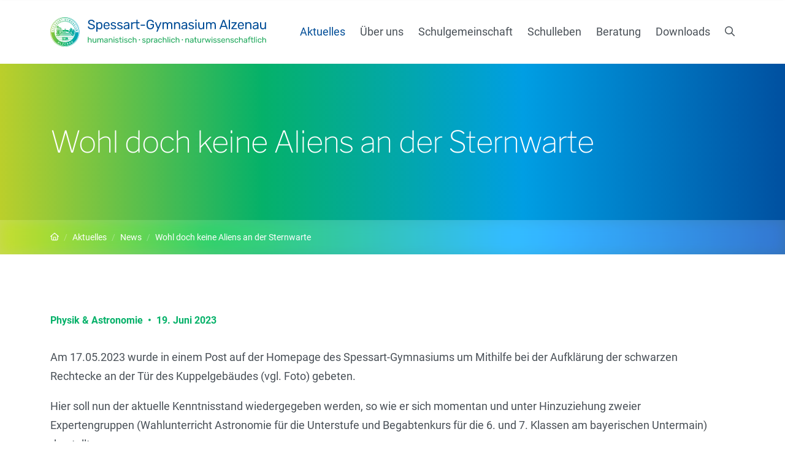

--- FILE ---
content_type: text/html; charset=utf-8
request_url: https://www.spessart-gymnasium.de/aktuelles/news/meldung/wohl-doch-keine-aliens-an-der-sternwarte/
body_size: 71971
content:
<!DOCTYPE html> <html dir="ltr" lang="de"> <head> <meta charset="utf-8"> <!--
	This website was developed by Christoph Dietrich,
	www.christoph-dietrich.de
	This website is powered by TYPO3 - inspiring people to share!
	TYPO3 is a free open source Content Management Framework initially created by Kasper Skaarhoj and licensed under GNU/GPL.
	TYPO3 is copyright 1998-2026 of Kasper Skaarhoj. Extensions are copyright of their respective owners.
	Information and contribution at https://typo3.org/
--> <title>Wohl doch keine Aliens an der Sternwarte</title> <meta http-equiv="x-ua-compatible" content="ie=edge"> <meta name="viewport" content="width=device-width, initial-scale=1"> <meta name="referrer" content="same-origin"> <meta name="robots" content="index,follow"> <meta name="author" content="Spessart-Gymnasium Alzenau"> <meta property="og:title" content="Wohl doch keine Aliens an der Sternwarte"> <meta property="og:type" content="article"> <meta property="og:url" content="https://www.spessart-gymnasium.de/aktuelles/news/meldung/wohl-doch-keine-aliens-an-der-sternwarte/"> <meta property="og:site_name" content="Spessart-Gymnasium Alzenau"> <meta property="og:image" content="https://www.spessart-gymnasium.de/fileadmin/_processed_/2/c/csm_VSTSGA_Tuer_faa8f12fef.jpg"> <meta property="og:image:width" content="1200"> <meta property="og:image:height" content="2034"> <meta property="og:image" content="https://www.spessart-gymnasium.de/template/assets/dist/img/fallback_opengraph.jpg"> <meta name="twitter:card" content="summary"> <meta name="twitter:title" content="News-Einzelansicht"> <meta name="twitter:image" content="https://www.spessart-gymnasium.de/template/assets/dist/img/fallback_twittercards.jpg"> <meta name="revisit" content="7 days"> <meta name="publisher" content="Spessart-Gymnasium Alzenau"> <meta name="page-topic" content="Schule"> <meta name="icbm" content="50.092117, 9.071371"> <style type="text/css" media="screen">
/*<![CDATA[*/
<!--
@font-face{font-display:swap;font-family:"Libre Franklin";font-style:normal;font-weight:300;src:local(""),url("/template/assets/dist/fonts/libre-franklin-v7-latin-100.woff2") format("woff2")}@font-face{font-display:swap;font-family:"Libre Franklin";font-style:italic;font-weight:600;src:local(""),url("/template/assets/dist/fonts/libre-franklin-v7-latin-600.woff2") format("woff2")}@font-face{font-display:swap;font-family:"Libre Franklin";font-style:normal;font-weight:700;src:local(""),url("/template/assets/dist/fonts/libre-franklin-v7-latin-700.woff2") format("woff2")}@font-face{font-display:swap;font-family:"Libre Franklin";font-style:normal;font-weight:900;src:local(""),url("/template/assets/dist/fonts/libre-franklin-v7-latin-900.woff2") format("woff2")}@font-face{font-display:swap;font-family:"Roboto";font-style:normal;font-weight:300;src:local(""),url("/template/assets/dist/fonts/roboto-v29-latin-300.woff2") format("woff2")}@font-face{font-display:swap;font-family:"Roboto";font-style:normal;font-weight:400;src:local(""),url("/template/assets/dist/fonts/roboto-v29-latin-regular.woff2") format("woff2")}@font-face{font-display:swap;font-family:"Roboto";font-style:italic;font-weight:400;src:local(""),url("/template/assets/dist/fonts/roboto-v29-latin-italic.woff2") format("woff2")}@font-face{font-display:swap;font-family:"Roboto";font-style:normal;font-weight:700;src:local(""),url("/template/assets/dist/fonts/roboto-v29-latin-700.woff2") format("woff2")}:root{--bs-blue: #007bff;--bs-indigo: #6610f2;--bs-purple: #6f42c1;--bs-pink: #e83e8c;--bs-red: #dc3545;--bs-orange: #fd7e14;--bs-yellow: #ffc107;--bs-green: #28a745;--bs-teal: #20c997;--bs-cyan: #17a2b8;--bs-white: #fff;--bs-gray: #6c757d;--bs-gray-dark: #343a40;--bs-gray-100: #f5f6f8;--bs-gray-200: #e9ecef;--bs-gray-300: #dee2e6;--bs-gray-400: #ced4da;--bs-gray-500: #adb5bd;--bs-gray-600: #6c757d;--bs-gray-700: #495057;--bs-gray-800: #343a40;--bs-gray-900: #212529;--bs-primary: #004d97;--bs-secondary: #05b169;--bs-success: #28a745;--bs-info: #17a2b8;--bs-warning: #ffc107;--bs-danger: #dc3545;--bs-light: rgba(255, 255, 255, 0.7);--bs-dark: #343a40;--bs-primarydark: #003364;--bs-primarylight: #2478CC;--bs-secondarydark: #059f5f;--bs-secondarylight: #06d17c;--bs-lightgray: #f5f6f8;--bs-darkgray: #6c757d;--bs-white: #fff;--bs-primary-rgb: 0, 77, 151;--bs-secondary-rgb: 5, 177, 105;--bs-success-rgb: 40, 167, 69;--bs-info-rgb: 23, 162, 184;--bs-warning-rgb: 255, 193, 7;--bs-danger-rgb: 220, 53, 69;--bs-light-rgb: 255, 255, 255;--bs-dark-rgb: 52, 58, 64;--bs-primarydark-rgb: 0, 51, 100;--bs-primarylight-rgb: 36, 120, 204;--bs-secondarydark-rgb: 5, 159, 95;--bs-secondarylight-rgb: 6, 209, 124;--bs-lightgray-rgb: 245, 246, 248;--bs-darkgray-rgb: 108, 117, 125;--bs-white-rgb: 255, 255, 255;--bs-white-rgb: 255, 255, 255;--bs-black-rgb: 0, 0, 0;--bs-body-color-rgb: 73, 80, 87;--bs-body-bg-rgb: 255, 255, 255;--bs-font-sans-serif: system-ui, -apple-system, "Segoe UI", Roboto, "Helvetica Neue", Arial, "Noto Sans", "Liberation Sans", sans-serif, "Apple Color Emoji", "Segoe UI Emoji", "Segoe UI Symbol", "Noto Color Emoji";--bs-font-monospace: SFMono-Regular, Menlo, Monaco, Consolas, "Liberation Mono", "Courier New", monospace;--bs-gradient: linear-gradient(180deg, rgba(255, 255, 255, 0.15), rgba(255, 255, 255, 0));--bs-body-font-family: var(--bs-font-sans-serif);--bs-body-font-size: 1rem;--bs-body-font-weight: 400;--bs-body-line-height: 1.5;--bs-body-color: #495057;--bs-body-bg: #fff}*,*::before,*::after{-webkit-box-sizing:border-box;box-sizing:border-box}@media(prefers-reduced-motion: no-preference){:root{scroll-behavior:smooth}}body{margin:0;font-family:var(--bs-body-font-family);font-size:var(--bs-body-font-size);font-weight:var(--bs-body-font-weight);line-height:var(--bs-body-line-height);color:var(--bs-body-color);text-align:var(--bs-body-text-align);background-color:var(--bs-body-bg);-webkit-text-size-adjust:100%;-webkit-tap-highlight-color:rgba(0,0,0,0)}hr{margin:1rem 0;color:inherit;background-color:currentColor;border:0;opacity:.25}hr:not([size]){height:1px}h5,.h5,h4,.h4,h3,.h3,h2,.h2,h1,.h1{margin-top:0;margin-bottom:.75rem;font-weight:500;line-height:1.5}h1,.h1{font-size:calc(1.3rem + 0.6vw)}@media(min-width: 1200px){h1,.h1{font-size:1.75rem}}h2,.h2{font-size:1.25rem}h3,.h3{font-size:1rem}h4,.h4{font-size:0.875rem}h5,.h5{font-size:0.875rem}p{margin-top:0;margin-bottom:1rem}address{margin-bottom:1rem;font-style:normal;line-height:inherit}ol,ul{padding-left:2rem}ol,ul,dl{margin-top:0;margin-bottom:1rem}ol ol,ul ul,ol ul,ul ol{margin-bottom:0}dt{font-weight:700}dd{margin-bottom:.5rem;margin-left:0}blockquote{margin:0 0 1rem}b,strong{font-weight:bolder}small,.small{font-size:0.875em}sub{position:relative;font-size:0.75em;line-height:0;vertical-align:baseline}sub{bottom:-0.25em}a{color:#004d97;text-decoration:underline}a:hover{color:#003364;text-decoration:none}a:not([href]):not([class]),a:not([href]):not([class]):hover{color:inherit;text-decoration:none}pre,code{font-family:var(--bs-font-monospace);font-size:1em;direction:ltr /* rtl:ignore */;unicode-bidi:bidi-override}pre{display:block;margin-top:0;margin-bottom:1rem;overflow:auto;font-size:0.875em}pre code{font-size:inherit;color:inherit;word-break:normal}code{font-size:0.875em;color:#e83e8c;word-wrap:break-word}a>code{color:inherit}figure{margin:0 0 1rem}img,svg{vertical-align:middle}table{caption-side:bottom;border-collapse:collapse}caption{padding-top:.5rem;padding-bottom:.5rem;color:#6c757d;text-align:left}th{text-align:inherit;text-align:-webkit-match-parent}thead,tbody,tfoot,tr,td,th{border-color:inherit;border-style:solid;border-width:0}label{display:inline-block}button{border-radius:0}button:focus:not(:focus-visible){outline:0}input,button,select,textarea{margin:0;font-family:inherit;font-size:inherit;line-height:inherit}button,select{text-transform:none}[role=button]{cursor:pointer}select{word-wrap:normal}select:disabled{opacity:1}[list]::-webkit-calendar-picker-indicator{display:none}button,[type=button],[type=reset],[type=submit]{-webkit-appearance:button}button:not(:disabled),[type=button]:not(:disabled),[type=reset]:not(:disabled),[type=submit]:not(:disabled){cursor:pointer}::-moz-focus-inner{padding:0;border-style:none}textarea{resize:vertical}fieldset{min-width:0;padding:0;margin:0;border:0}legend{float:left;width:100%;padding:0;margin-bottom:.5rem;font-size:calc(1.275rem + 0.3vw);line-height:inherit}@media(min-width: 1200px){legend{font-size:1.5rem}}legend+*{clear:left}::-webkit-datetime-edit-fields-wrapper,::-webkit-datetime-edit-text,::-webkit-datetime-edit-minute,::-webkit-datetime-edit-hour-field,::-webkit-datetime-edit-day-field,::-webkit-datetime-edit-month-field,::-webkit-datetime-edit-year-field{padding:0}::-webkit-inner-spin-button{height:auto}[type=search]{outline-offset:-2px;-webkit-appearance:textfield}::-webkit-search-decoration{-webkit-appearance:none}::-webkit-color-swatch-wrapper{padding:0}::-webkit-file-upload-button{font:inherit}::file-selector-button{font:inherit}::-webkit-file-upload-button{font:inherit;-webkit-appearance:button}output{display:inline-block}iframe{border:0}summary{display:list-item;cursor:pointer}progress{vertical-align:baseline}[hidden]{display:none !important}.list-unstyled{padding-left:0;list-style:none}.list-inline{padding-left:0;list-style:none}.list-inline-item{display:inline-block}.list-inline-item:not(:last-child){margin-right:.5rem}.initialism{font-size:0.875em;text-transform:uppercase}.blockquote{margin-bottom:1rem;font-size:1.25rem}.blockquote>:last-child{margin-bottom:0}.figure{display:inline-block}.container,.container-fluid{width:100%;padding-right:var(--bs-gutter-x, 0.75rem);padding-left:var(--bs-gutter-x, 0.75rem);margin-right:auto;margin-left:auto}@media(min-width: 576px){.container{max-width:540px}}@media(min-width: 768px){.container{max-width:720px}}@media(min-width: 992px){.container{max-width:960px}}@media(min-width: 1200px){.container{max-width:1140px}}@media(min-width: 1400px){.container{max-width:1320px}}.row{--bs-gutter-x: 1.5rem;--bs-gutter-y: 0;display:-webkit-box;display:-ms-flexbox;display:flex;-ms-flex-wrap:wrap;flex-wrap:wrap;margin-top:calc(-1*var(--bs-gutter-y));margin-right:calc(-0.5*var(--bs-gutter-x));margin-left:calc(-0.5*var(--bs-gutter-x))}.row>*{-ms-flex-negative:0;flex-shrink:0;width:100%;max-width:100%;padding-right:calc(var(--bs-gutter-x)*.5);padding-left:calc(var(--bs-gutter-x)*.5);margin-top:var(--bs-gutter-y)}.col{-webkit-box-flex:1;-ms-flex:1 0 0%;flex:1 0 0%}.col-auto{-webkit-box-flex:0;-ms-flex:0 0 auto;flex:0 0 auto;width:auto}.col-2{-webkit-box-flex:0;-ms-flex:0 0 auto;flex:0 0 auto;width:16.66666667%}.col-3{-webkit-box-flex:0;-ms-flex:0 0 auto;flex:0 0 auto;width:25%}.col-6{-webkit-box-flex:0;-ms-flex:0 0 auto;flex:0 0 auto;width:50%}.col-9{-webkit-box-flex:0;-ms-flex:0 0 auto;flex:0 0 auto;width:75%}.col-10{-webkit-box-flex:0;-ms-flex:0 0 auto;flex:0 0 auto;width:83.33333333%}.col-12{-webkit-box-flex:0;-ms-flex:0 0 auto;flex:0 0 auto;width:100%}.g-0,.gx-0{--bs-gutter-x: 0}.g-0{--bs-gutter-y: 0}.g-1{--bs-gutter-x: 0.25rem}.g-1{--bs-gutter-y: 0.25rem}.gx-2{--bs-gutter-x: 0.5rem}.g-3,.gx-3{--bs-gutter-x: 1rem}.g-3,.gy-3{--bs-gutter-y: 1rem}.gx-4{--bs-gutter-x: 1.5rem}.gy-4{--bs-gutter-y: 1.5rem}.gx-5{--bs-gutter-x: 2rem}@media(min-width: 576px){.col-sm{-webkit-box-flex:1;-ms-flex:1 0 0%;flex:1 0 0%}.col-sm-auto{-webkit-box-flex:0;-ms-flex:0 0 auto;flex:0 0 auto;width:auto}.col-sm-3{-webkit-box-flex:0;-ms-flex:0 0 auto;flex:0 0 auto;width:25%}.col-sm-4{-webkit-box-flex:0;-ms-flex:0 0 auto;flex:0 0 auto;width:33.33333333%}.col-sm-6{-webkit-box-flex:0;-ms-flex:0 0 auto;flex:0 0 auto;width:50%}.col-sm-8{-webkit-box-flex:0;-ms-flex:0 0 auto;flex:0 0 auto;width:66.66666667%}.col-sm-9{-webkit-box-flex:0;-ms-flex:0 0 auto;flex:0 0 auto;width:75%}.offset-sm-2{margin-left:16.66666667%}.g-sm-2{--bs-gutter-x: 0.5rem}.g-sm-2{--bs-gutter-y: 0.5rem}.gx-sm-3{--bs-gutter-x: 1rem}.g-sm-4,.gx-sm-4{--bs-gutter-x: 1.5rem}.g-sm-4,.gy-sm-4{--bs-gutter-y: 1.5rem}.g-sm-5,.gx-sm-5{--bs-gutter-x: 2rem}.g-sm-5{--bs-gutter-y: 2rem}}@media(min-width: 768px){.col-md{-webkit-box-flex:1;-ms-flex:1 0 0%;flex:1 0 0%}.col-md-auto{-webkit-box-flex:0;-ms-flex:0 0 auto;flex:0 0 auto;width:auto}.col-md-2{-webkit-box-flex:0;-ms-flex:0 0 auto;flex:0 0 auto;width:16.66666667%}.col-md-3{-webkit-box-flex:0;-ms-flex:0 0 auto;flex:0 0 auto;width:25%}.col-md-4{-webkit-box-flex:0;-ms-flex:0 0 auto;flex:0 0 auto;width:33.33333333%}.col-md-5{-webkit-box-flex:0;-ms-flex:0 0 auto;flex:0 0 auto;width:41.66666667%}.col-md-6{-webkit-box-flex:0;-ms-flex:0 0 auto;flex:0 0 auto;width:50%}.col-md-7{-webkit-box-flex:0;-ms-flex:0 0 auto;flex:0 0 auto;width:58.33333333%}.col-md-8{-webkit-box-flex:0;-ms-flex:0 0 auto;flex:0 0 auto;width:66.66666667%}.col-md-9{-webkit-box-flex:0;-ms-flex:0 0 auto;flex:0 0 auto;width:75%}.col-md-10{-webkit-box-flex:0;-ms-flex:0 0 auto;flex:0 0 auto;width:83.33333333%}.col-md-12{-webkit-box-flex:0;-ms-flex:0 0 auto;flex:0 0 auto;width:100%}.offset-md-0{margin-left:0}.offset-md-1{margin-left:8.33333333%}.offset-md-2{margin-left:16.66666667%}.gx-md-3{--bs-gutter-x: 1rem}.g-md-4,.gx-md-4{--bs-gutter-x: 1.5rem}.g-md-4{--bs-gutter-y: 1.5rem}.g-md-5,.gx-md-5{--bs-gutter-x: 2rem}.g-md-5{--bs-gutter-y: 2rem}.gx-md-6{--bs-gutter-x: 3rem}}@media(min-width: 992px){.col-lg{-webkit-box-flex:1;-ms-flex:1 0 0%;flex:1 0 0%}.col-lg-auto{-webkit-box-flex:0;-ms-flex:0 0 auto;flex:0 0 auto;width:auto}.col-lg-2{-webkit-box-flex:0;-ms-flex:0 0 auto;flex:0 0 auto;width:16.66666667%}.col-lg-3{-webkit-box-flex:0;-ms-flex:0 0 auto;flex:0 0 auto;width:25%}.col-lg-4{-webkit-box-flex:0;-ms-flex:0 0 auto;flex:0 0 auto;width:33.33333333%}.col-lg-5{-webkit-box-flex:0;-ms-flex:0 0 auto;flex:0 0 auto;width:41.66666667%}.col-lg-6{-webkit-box-flex:0;-ms-flex:0 0 auto;flex:0 0 auto;width:50%}.col-lg-7{-webkit-box-flex:0;-ms-flex:0 0 auto;flex:0 0 auto;width:58.33333333%}.col-lg-8{-webkit-box-flex:0;-ms-flex:0 0 auto;flex:0 0 auto;width:66.66666667%}.col-lg-9{-webkit-box-flex:0;-ms-flex:0 0 auto;flex:0 0 auto;width:75%}.col-lg-10{-webkit-box-flex:0;-ms-flex:0 0 auto;flex:0 0 auto;width:83.33333333%}.col-lg-12{-webkit-box-flex:0;-ms-flex:0 0 auto;flex:0 0 auto;width:100%}.offset-lg-0{margin-left:0}.offset-lg-1{margin-left:8.33333333%}.gx-lg-4{--bs-gutter-x: 1.5rem}.gx-lg-5{--bs-gutter-x: 2rem}.gx-lg-6{--bs-gutter-x: 3rem}.gx-lg-7{--bs-gutter-x: 4rem}}@media(min-width: 1200px){.col-xl{-webkit-box-flex:1;-ms-flex:1 0 0%;flex:1 0 0%}.col-xl-auto{-webkit-box-flex:0;-ms-flex:0 0 auto;flex:0 0 auto;width:auto}.col-xl-2{-webkit-box-flex:0;-ms-flex:0 0 auto;flex:0 0 auto;width:16.66666667%}.col-xl-3{-webkit-box-flex:0;-ms-flex:0 0 auto;flex:0 0 auto;width:25%}.col-xl-4{-webkit-box-flex:0;-ms-flex:0 0 auto;flex:0 0 auto;width:33.33333333%}.col-xl-5{-webkit-box-flex:0;-ms-flex:0 0 auto;flex:0 0 auto;width:41.66666667%}.col-xl-7{-webkit-box-flex:0;-ms-flex:0 0 auto;flex:0 0 auto;width:58.33333333%}.col-xl-8{-webkit-box-flex:0;-ms-flex:0 0 auto;flex:0 0 auto;width:66.66666667%}.col-xl-9{-webkit-box-flex:0;-ms-flex:0 0 auto;flex:0 0 auto;width:75%}.col-xl-10{-webkit-box-flex:0;-ms-flex:0 0 auto;flex:0 0 auto;width:83.33333333%}.offset-xl-0{margin-left:0}.gx-xl-3{--bs-gutter-x: 1rem}.gx-xl-5{--bs-gutter-x: 2rem}.gx-xl-6{--bs-gutter-x: 3rem}}@media(min-width: 1400px){.col-xxl-2{-webkit-box-flex:0;-ms-flex:0 0 auto;flex:0 0 auto;width:16.66666667%}.col-xxl-5{-webkit-box-flex:0;-ms-flex:0 0 auto;flex:0 0 auto;width:41.66666667%}.col-xxl-9{-webkit-box-flex:0;-ms-flex:0 0 auto;flex:0 0 auto;width:75%}.gx-xxl-4{--bs-gutter-x: 1.5rem}.gx-xxl-5{--bs-gutter-x: 2rem}.gx-xxl-6{--bs-gutter-x: 3rem}.gx-xxl-7{--bs-gutter-x: 4rem}.gx-xxl-8{--bs-gutter-x: 5rem}}.btn{display:inline-block;font-weight:400;line-height:1.5;color:#495057;text-align:center;text-decoration:none;vertical-align:middle;cursor:pointer;-webkit-user-select:none;-moz-user-select:none;-ms-user-select:none;user-select:none;background-color:transparent;border:2px solid transparent;padding:.375rem .75rem;font-size:1rem;border-radius:.25rem;-webkit-transition:color .15s ease-in-out,background-color .15s ease-in-out,border-color .15s ease-in-out,-webkit-box-shadow .15s ease-in-out;transition:color .15s ease-in-out,background-color .15s ease-in-out,border-color .15s ease-in-out,-webkit-box-shadow .15s ease-in-out;transition:color .15s ease-in-out,background-color .15s ease-in-out,border-color .15s ease-in-out,box-shadow .15s ease-in-out;transition:color .15s ease-in-out,background-color .15s ease-in-out,border-color .15s ease-in-out,box-shadow .15s ease-in-out,-webkit-box-shadow .15s ease-in-out}@media(prefers-reduced-motion: reduce){.btn{-webkit-transition:none;transition:none}}.btn:hover{color:#495057}.btn-check:focus+.btn,.btn:focus{outline:0;-webkit-box-shadow:0 0 0 .25rem rgba(0,77,151,.25);box-shadow:0 0 0 .25rem rgba(0,77,151,.25)}.btn:disabled,.btn.disabled,fieldset:disabled .btn{pointer-events:none;opacity:.65}.btn-primary{color:#fff;background-color:#004d97;border-color:#004d97}.btn-primary:hover{color:#fff;background-color:#004180;border-color:#004180}.btn-check:focus+.btn-primary,.btn-primary:focus{color:#fff;background-color:#004180;border-color:#004180;-webkit-box-shadow:0 0 0 .25rem rgba(38,104,167,.5);box-shadow:0 0 0 .25rem rgba(38,104,167,.5)}.btn-check:checked+.btn-primary,.btn-check:active+.btn-primary,.btn-primary:active,.btn-primary.active,.show>.btn-primary.dropdown-toggle{color:#fff;background-color:#003e79;border-color:#003e79}.btn-check:checked+.btn-primary:focus,.btn-check:active+.btn-primary:focus,.btn-primary:active:focus,.btn-primary.active:focus,.show>.btn-primary.dropdown-toggle:focus{-webkit-box-shadow:0 0 0 .25rem rgba(38,104,167,.5);box-shadow:0 0 0 .25rem rgba(38,104,167,.5)}.btn-primary:disabled,.btn-primary.disabled{color:#fff;background-color:#004d97;border-color:#004d97}.btn-secondary{color:#000;background-color:#05b169;border-color:#05b169}.btn-secondary:hover{color:#000;background-color:#2bbd80;border-color:#2bbd80}.btn-check:focus+.btn-secondary,.btn-secondary:focus{color:#000;background-color:#2bbd80;border-color:#2bbd80;-webkit-box-shadow:0 0 0 .25rem rgba(4,150,89,.5);box-shadow:0 0 0 .25rem rgba(4,150,89,.5)}.btn-check:checked+.btn-secondary,.btn-check:active+.btn-secondary,.btn-secondary:active,.btn-secondary.active,.show>.btn-secondary.dropdown-toggle{color:#000;background-color:#37c187;border-color:#37c187}.btn-check:checked+.btn-secondary:focus,.btn-check:active+.btn-secondary:focus,.btn-secondary:active:focus,.btn-secondary.active:focus,.show>.btn-secondary.dropdown-toggle:focus{-webkit-box-shadow:0 0 0 .25rem rgba(4,150,89,.5);box-shadow:0 0 0 .25rem rgba(4,150,89,.5)}.btn-secondary:disabled,.btn-secondary.disabled{color:#000;background-color:#05b169;border-color:#05b169}.btn-light{color:#000;background-color:rgba(255,255,255,.7);border-color:rgba(255,255,255,.7)}.btn-light:hover{color:#000;background-color:rgba(255,255,255,.745);border-color:rgba(255,255,255,.745)}.btn-check:focus+.btn-light,.btn-light:focus{color:#000;background-color:rgba(255,255,255,.745);border-color:rgba(255,255,255,.745);-webkit-box-shadow:0 0 0 .25rem rgba(192,192,192,.5);box-shadow:0 0 0 .25rem rgba(192,192,192,.5)}.btn-check:checked+.btn-light,.btn-check:active+.btn-light,.btn-light:active,.btn-light.active,.show>.btn-light.dropdown-toggle{color:#000;background-color:rgba(255,255,255,.76);border-color:rgba(255,255,255,.76)}.btn-check:checked+.btn-light:focus,.btn-check:active+.btn-light:focus,.btn-light:active:focus,.btn-light.active:focus,.show>.btn-light.dropdown-toggle:focus{-webkit-box-shadow:0 0 0 .25rem rgba(192,192,192,.5);box-shadow:0 0 0 .25rem rgba(192,192,192,.5)}.btn-light:disabled,.btn-light.disabled{color:#000;background-color:rgba(255,255,255,.7);border-color:rgba(255,255,255,.7)}.btn-white{color:#000;background-color:#fff;border-color:#fff}.btn-white:hover{color:#000;background-color:#fff;border-color:#fff}.btn-check:focus+.btn-white,.btn-white:focus{color:#000;background-color:#fff;border-color:#fff;-webkit-box-shadow:0 0 0 .25rem rgba(217,217,217,.5);box-shadow:0 0 0 .25rem rgba(217,217,217,.5)}.btn-check:checked+.btn-white,.btn-check:active+.btn-white,.btn-white:active,.btn-white.active,.show>.btn-white.dropdown-toggle{color:#000;background-color:#fff;border-color:#fff}.btn-check:checked+.btn-white:focus,.btn-check:active+.btn-white:focus,.btn-white:active:focus,.btn-white.active:focus,.show>.btn-white.dropdown-toggle:focus{-webkit-box-shadow:0 0 0 .25rem rgba(217,217,217,.5);box-shadow:0 0 0 .25rem rgba(217,217,217,.5)}.btn-white:disabled,.btn-white.disabled{color:#000;background-color:#fff;border-color:#fff}.btn-outline-primary{color:#004d97;border-color:#004d97}.btn-outline-primary:hover{color:#fff;background-color:#004d97;border-color:#004d97}.btn-check:focus+.btn-outline-primary,.btn-outline-primary:focus{-webkit-box-shadow:0 0 0 .25rem rgba(0,77,151,.5);box-shadow:0 0 0 .25rem rgba(0,77,151,.5)}.btn-check:checked+.btn-outline-primary,.btn-check:active+.btn-outline-primary,.btn-outline-primary:active,.btn-outline-primary.active,.btn-outline-primary.dropdown-toggle.show{color:#fff;background-color:#004d97;border-color:#004d97}.btn-check:checked+.btn-outline-primary:focus,.btn-check:active+.btn-outline-primary:focus,.btn-outline-primary:active:focus,.btn-outline-primary.active:focus,.btn-outline-primary.dropdown-toggle.show:focus{-webkit-box-shadow:0 0 0 .25rem rgba(0,77,151,.5);box-shadow:0 0 0 .25rem rgba(0,77,151,.5)}.btn-outline-primary:disabled,.btn-outline-primary.disabled{color:#004d97;background-color:transparent}.btn-outline-secondary{color:#05b169;border-color:#05b169}.btn-outline-secondary:hover{color:#000;background-color:#05b169;border-color:#05b169}.btn-check:focus+.btn-outline-secondary,.btn-outline-secondary:focus{-webkit-box-shadow:0 0 0 .25rem rgba(5,177,105,.5);box-shadow:0 0 0 .25rem rgba(5,177,105,.5)}.btn-check:checked+.btn-outline-secondary,.btn-check:active+.btn-outline-secondary,.btn-outline-secondary:active,.btn-outline-secondary.active,.btn-outline-secondary.dropdown-toggle.show{color:#000;background-color:#05b169;border-color:#05b169}.btn-check:checked+.btn-outline-secondary:focus,.btn-check:active+.btn-outline-secondary:focus,.btn-outline-secondary:active:focus,.btn-outline-secondary.active:focus,.btn-outline-secondary.dropdown-toggle.show:focus{-webkit-box-shadow:0 0 0 .25rem rgba(5,177,105,.5);box-shadow:0 0 0 .25rem rgba(5,177,105,.5)}.btn-outline-secondary:disabled,.btn-outline-secondary.disabled{color:#05b169;background-color:transparent}.btn-outline-light{color:rgba(255,255,255,.7);border-color:rgba(255,255,255,.7)}.btn-outline-light:hover{color:#000;background-color:rgba(255,255,255,.7);border-color:rgba(255,255,255,.7)}.btn-check:focus+.btn-outline-light,.btn-outline-light:focus{-webkit-box-shadow:0 0 0 .25rem rgba(255,255,255,.5);box-shadow:0 0 0 .25rem rgba(255,255,255,.5)}.btn-check:checked+.btn-outline-light,.btn-check:active+.btn-outline-light,.btn-outline-light:active,.btn-outline-light.active,.btn-outline-light.dropdown-toggle.show{color:#000;background-color:rgba(255,255,255,.7);border-color:rgba(255,255,255,.7)}.btn-check:checked+.btn-outline-light:focus,.btn-check:active+.btn-outline-light:focus,.btn-outline-light:active:focus,.btn-outline-light.active:focus,.btn-outline-light.dropdown-toggle.show:focus{-webkit-box-shadow:0 0 0 .25rem rgba(255,255,255,.5);box-shadow:0 0 0 .25rem rgba(255,255,255,.5)}.btn-outline-light:disabled,.btn-outline-light.disabled{color:rgba(255,255,255,.7);background-color:transparent}.btn-outline-darkgray{color:#6c757d;border-color:#6c757d}.btn-outline-darkgray:hover{color:#fff;background-color:#6c757d;border-color:#6c757d}.btn-check:focus+.btn-outline-darkgray,.btn-outline-darkgray:focus{-webkit-box-shadow:0 0 0 .25rem rgba(108,117,125,.5);box-shadow:0 0 0 .25rem rgba(108,117,125,.5)}.btn-check:checked+.btn-outline-darkgray,.btn-check:active+.btn-outline-darkgray,.btn-outline-darkgray:active,.btn-outline-darkgray.active,.btn-outline-darkgray.dropdown-toggle.show{color:#fff;background-color:#6c757d;border-color:#6c757d}.btn-check:checked+.btn-outline-darkgray:focus,.btn-check:active+.btn-outline-darkgray:focus,.btn-outline-darkgray:active:focus,.btn-outline-darkgray.active:focus,.btn-outline-darkgray.dropdown-toggle.show:focus{-webkit-box-shadow:0 0 0 .25rem rgba(108,117,125,.5);box-shadow:0 0 0 .25rem rgba(108,117,125,.5)}.btn-outline-darkgray:disabled,.btn-outline-darkgray.disabled{color:#6c757d;background-color:transparent}.btn-outline-white{color:#fff;border-color:#fff}.btn-outline-white:hover{color:#000;background-color:#fff;border-color:#fff}.btn-check:focus+.btn-outline-white,.btn-outline-white:focus{-webkit-box-shadow:0 0 0 .25rem rgba(255,255,255,.5);box-shadow:0 0 0 .25rem rgba(255,255,255,.5)}.btn-check:checked+.btn-outline-white,.btn-check:active+.btn-outline-white,.btn-outline-white:active,.btn-outline-white.active,.btn-outline-white.dropdown-toggle.show{color:#000;background-color:#fff;border-color:#fff}.btn-check:checked+.btn-outline-white:focus,.btn-check:active+.btn-outline-white:focus,.btn-outline-white:active:focus,.btn-outline-white.active:focus,.btn-outline-white.dropdown-toggle.show:focus{-webkit-box-shadow:0 0 0 .25rem rgba(255,255,255,.5);box-shadow:0 0 0 .25rem rgba(255,255,255,.5)}.btn-outline-white:disabled,.btn-outline-white.disabled{color:#fff;background-color:transparent}.btn-link{font-weight:400;color:#004d97;text-decoration:underline}.btn-link:hover{color:#003364;text-decoration:none}.btn-link:focus{text-decoration:none}.btn-link:disabled,.btn-link.disabled{color:#6c757d}.btn-lg{padding:.5rem 1rem;font-size:1.25rem;border-radius:.3rem}.btn-sm{padding:.25rem .5rem;font-size:0.875rem;border-radius:.2rem}.fade{-webkit-transition:opacity .15s linear;transition:opacity .15s linear}@media(prefers-reduced-motion: reduce){.fade{-webkit-transition:none;transition:none}}.fade:not(.show){opacity:0}.collapse:not(.show){display:none}.collapsing{height:0;overflow:hidden;-webkit-transition:height .35s ease;transition:height .35s ease}@media(prefers-reduced-motion: reduce){.collapsing{-webkit-transition:none;transition:none}}.collapsing.collapse-horizontal{width:0;height:auto;-webkit-transition:width .35s ease;transition:width .35s ease}@media(prefers-reduced-motion: reduce){.collapsing.collapse-horizontal{-webkit-transition:none;transition:none}}.btn-group{position:relative;display:-webkit-inline-box;display:-ms-inline-flexbox;display:inline-flex;vertical-align:middle}.btn-group>.btn{position:relative;-webkit-box-flex:1;-ms-flex:1 1 auto;flex:1 1 auto}.btn-group>.btn-check:checked+.btn,.btn-group>.btn-check:focus+.btn,.btn-group>.btn:hover,.btn-group>.btn:focus,.btn-group>.btn:active,.btn-group>.btn.active{z-index:1}.btn-group>.btn:not(:first-child),.btn-group>.btn-group:not(:first-child){margin-left:-2px}.btn-group>.btn:not(:last-child):not(.dropdown-toggle),.btn-group>.btn-group:not(:last-child)>.btn{border-top-right-radius:0;border-bottom-right-radius:0}.btn-group>.btn:nth-child(n+3),.btn-group>:not(.btn-check)+.btn,.btn-group>.btn-group:not(:first-child)>.btn{border-top-left-radius:0;border-bottom-left-radius:0}.nav{display:-webkit-box;display:-ms-flexbox;display:flex;-ms-flex-wrap:wrap;flex-wrap:wrap;padding-left:0;margin-bottom:0;list-style:none}.nav-link{display:block;padding:.5rem 1rem;color:#004d97;text-decoration:none;-webkit-transition:color .15s ease-in-out,background-color .15s ease-in-out,border-color .15s ease-in-out;transition:color .15s ease-in-out,background-color .15s ease-in-out,border-color .15s ease-in-out}@media(prefers-reduced-motion: reduce){.nav-link{-webkit-transition:none;transition:none}}.nav-link:hover,.nav-link:focus{color:#003364}.nav-link.disabled{color:#6c757d;pointer-events:none;cursor:default}.nav-tabs{border-bottom:2px solid #dee2e6}.nav-tabs .nav-link{margin-bottom:-2px;background:none;border:2px solid transparent;border-top-left-radius:.25rem;border-top-right-radius:.25rem}.nav-tabs .nav-link:hover,.nav-tabs .nav-link:focus{border-color:#e9ecef #e9ecef #dee2e6;isolation:isolate}.nav-tabs .nav-link.disabled{color:#6c757d;background-color:transparent;border-color:transparent}.nav-tabs .nav-link.active,.nav-tabs .nav-item.show .nav-link{color:#495057;background-color:#fff;border-color:#dee2e6 #dee2e6 #fff}.nav-tabs .dropdown-menu{margin-top:-2px;border-top-left-radius:0;border-top-right-radius:0}.tab-content>.tab-pane{display:none}.tab-content>.active{display:block}.carousel{position:relative}.carousel.pointer-event{-ms-touch-action:pan-y;touch-action:pan-y}.carousel-inner{position:relative;width:100%;overflow:hidden}.carousel-inner::after{display:block;clear:both;content:""}.carousel-item{position:relative;display:none;float:left;width:100%;margin-right:-100%;-webkit-backface-visibility:hidden;backface-visibility:hidden;-webkit-transition:-webkit-transform .6s ease-in-out;transition:-webkit-transform .6s ease-in-out;transition:transform .6s ease-in-out;transition:transform .6s ease-in-out, -webkit-transform .6s ease-in-out}@media(prefers-reduced-motion: reduce){.carousel-item{-webkit-transition:none;transition:none}}.carousel-item.active,.carousel-item-next,.carousel-item-prev{display:block}.carousel-item-next:not(.carousel-item-start),.active.carousel-item-end{-webkit-transform:translateX(100%);transform:translateX(100%)}.carousel-item-prev:not(.carousel-item-end),.active.carousel-item-start{-webkit-transform:translateX(-100%);transform:translateX(-100%)}.carousel-fade .carousel-item{opacity:0;-webkit-transition-property:opacity;transition-property:opacity;-webkit-transform:none;transform:none}.carousel-fade .carousel-item.active,.carousel-fade .carousel-item-next.carousel-item-start,.carousel-fade .carousel-item-prev.carousel-item-end{z-index:1;opacity:1}.carousel-fade .active.carousel-item-start,.carousel-fade .active.carousel-item-end{z-index:0;opacity:0;-webkit-transition:opacity 0s .6s;transition:opacity 0s .6s}@media(prefers-reduced-motion: reduce){.carousel-fade .active.carousel-item-start,.carousel-fade .active.carousel-item-end{-webkit-transition:none;transition:none}}.carousel-control-prev,.carousel-control-next{position:absolute;top:0;bottom:0;z-index:1;display:-webkit-box;display:-ms-flexbox;display:flex;-webkit-box-align:center;-ms-flex-align:center;align-items:center;-webkit-box-pack:center;-ms-flex-pack:center;justify-content:center;width:15%;padding:0;color:#fff;text-align:center;background:none;border:0;opacity:.5;-webkit-transition:opacity .15s ease;transition:opacity .15s ease}@media(prefers-reduced-motion: reduce){.carousel-control-prev,.carousel-control-next{-webkit-transition:none;transition:none}}.carousel-control-prev:hover,.carousel-control-prev:focus,.carousel-control-next:hover,.carousel-control-next:focus{color:#fff;text-decoration:none;outline:0;opacity:.9}.carousel-control-prev{left:0}.carousel-control-next{right:0}.carousel-control-prev-icon,.carousel-control-next-icon{display:inline-block;width:1.7rem;height:1.7rem;background-repeat:no-repeat;background-position:50%;background-size:100% 100%}.carousel-control-prev-icon{background-image:url("data:image/svg+xml,%3csvg xmlns='http://www.w3.org/2000/svg' viewBox='0 0 16 16' fill='%23fff'%3e%3cpath d='M11.354 1.646a.5.5 0 0 1 0 .708L5.707 8l5.647 5.646a.5.5 0 0 1-.708.708l-6-6a.5.5 0 0 1 0-.708l6-6a.5.5 0 0 1 .708 0z'/%3e%3c/svg%3e")}.carousel-control-next-icon{background-image:url("data:image/svg+xml,%3csvg xmlns='http://www.w3.org/2000/svg' viewBox='0 0 16 16' fill='%23fff'%3e%3cpath d='M4.646 1.646a.5.5 0 0 1 .708 0l6 6a.5.5 0 0 1 0 .708l-6 6a.5.5 0 0 1-.708-.708L10.293 8 4.646 2.354a.5.5 0 0 1 0-.708z'/%3e%3c/svg%3e")}.carousel-indicators{position:absolute;right:0;bottom:0;left:0;z-index:2;display:-webkit-box;display:-ms-flexbox;display:flex;-webkit-box-pack:center;-ms-flex-pack:center;justify-content:center;padding:0;margin-right:15%;margin-bottom:1rem;margin-left:15%;list-style:none}.carousel-indicators [data-bs-target]{-webkit-box-sizing:content-box;box-sizing:content-box;-webkit-box-flex:0;-ms-flex:0 1 auto;flex:0 1 auto;width:2rem;height:.1875rem;padding:0;margin-right:.1875rem;margin-left:.1875rem;text-indent:-999px;cursor:pointer;background-color:#fff;background-clip:padding-box;border:0;border-top:10px solid transparent;border-bottom:10px solid transparent;opacity:.4;-webkit-transition:opacity .6s ease;transition:opacity .6s ease}@media(prefers-reduced-motion: reduce){.carousel-indicators [data-bs-target]{-webkit-transition:none;transition:none}}.carousel-indicators .active{opacity:1}.carousel-caption{position:absolute;right:15%;bottom:1.25rem;left:15%;padding-top:1.25rem;padding-bottom:1.25rem;color:#fff;text-align:center}.carousel-dark .carousel-control-prev-icon,.carousel-dark .carousel-control-next-icon{-webkit-filter:invert(1) grayscale(100);filter:invert(1) grayscale(100)}.carousel-dark .carousel-indicators [data-bs-target]{background-color:#000}.carousel-dark .carousel-caption{color:#000}.offcanvas{position:fixed;bottom:0;z-index:1045;display:-webkit-box;display:-ms-flexbox;display:flex;-webkit-box-orient:vertical;-webkit-box-direction:normal;-ms-flex-direction:column;flex-direction:column;max-width:100%;visibility:hidden;background-color:#fff;background-clip:padding-box;outline:0;-webkit-transition:-webkit-transform .3s ease-in-out;transition:-webkit-transform .3s ease-in-out;transition:transform .3s ease-in-out;transition:transform .3s ease-in-out, -webkit-transform .3s ease-in-out}@media(prefers-reduced-motion: reduce){.offcanvas{-webkit-transition:none;transition:none}}.offcanvas-backdrop{position:fixed;top:0;left:0;z-index:1040;width:100vw;height:100vh;background-color:#000}.offcanvas-backdrop.fade{opacity:0}.offcanvas-backdrop.show{opacity:1}.offcanvas-header{display:-webkit-box;display:-ms-flexbox;display:flex;-webkit-box-align:center;-ms-flex-align:center;align-items:center;-webkit-box-pack:justify;-ms-flex-pack:justify;justify-content:space-between;padding:1rem 1rem}.offcanvas-header .btn-close{padding:.5rem .5rem;margin-top:-0.5rem;margin-right:-0.5rem;margin-bottom:-0.5rem}.offcanvas-title{margin-bottom:0;line-height:1.5}.offcanvas-body{-webkit-box-flex:1;-ms-flex-positive:1;flex-grow:1;padding:1rem 1rem;overflow-y:auto}.offcanvas-start{top:0;left:0;width:400px;border-right:0 solid rgba(0,0,0,.2);-webkit-transform:translateX(-100%);transform:translateX(-100%)}.offcanvas-end{top:0;right:0;width:400px;border-left:0 solid rgba(0,0,0,.2);-webkit-transform:translateX(100%);transform:translateX(100%)}.offcanvas-top{top:0;right:0;left:0;height:30vh;max-height:100%;border-bottom:0 solid rgba(0,0,0,.2);-webkit-transform:translateY(-100%);transform:translateY(-100%)}.offcanvas-bottom{right:0;left:0;height:30vh;max-height:100%;border-top:0 solid rgba(0,0,0,.2);-webkit-transform:translateY(100%);transform:translateY(100%)}.offcanvas.show{-webkit-transform:none;transform:none}@-webkit-keyframes spinner-border{to{-webkit-transform:rotate(360deg);transform:rotate(360deg) /* rtl:ignore */}}@keyframes spinner-border{to{-webkit-transform:rotate(360deg);transform:rotate(360deg) /* rtl:ignore */}}@-webkit-keyframes spinner-grow{0%{-webkit-transform:scale(0);transform:scale(0)}50%{opacity:1;-webkit-transform:none;transform:none}}@keyframes spinner-grow{0%{-webkit-transform:scale(0);transform:scale(0)}50%{opacity:1;-webkit-transform:none;transform:none}}.clearfix::after{display:block;clear:both;content:""}.link-primary{color:#004d97}.link-primary:hover,.link-primary:focus{color:#003e79}.link-secondary{color:#05b169}.link-secondary:hover,.link-secondary:focus{color:#37c187}.link-success{color:#28a745}.link-success:hover,.link-success:focus{color:#53b96a}.link-info{color:#17a2b8}.link-info:hover,.link-info:focus{color:#45b5c6}.link-warning{color:#ffc107}.link-warning:hover,.link-warning:focus{color:#ffcd39}.link-danger{color:#dc3545}.link-danger:hover,.link-danger:focus{color:#b02a37}.link-light{color:rgba(255,255,255,.7)}.link-light:hover,.link-light:focus{color:rgba(255,255,255,.76)}.link-dark{color:#343a40}.link-dark:hover,.link-dark:focus{color:#2a2e33}.link-primarydark{color:#003364}.link-primarydark:hover,.link-primarydark:focus{color:#002950}.link-primarylight{color:#2478cc}.link-primarylight:hover,.link-primarylight:focus{color:#1d60a3}.link-secondarydark{color:#059f5f}.link-secondarydark:hover,.link-secondarydark:focus{color:#37b27f}.link-secondarylight{color:#06d17c}.link-secondarylight:hover,.link-secondarylight:focus{color:#38da96}.link-lightgray{color:#f5f6f8}.link-lightgray:hover,.link-lightgray:focus{color:#f7f8f9}.link-darkgray{color:#6c757d}.link-darkgray:hover,.link-darkgray:focus{color:#565e64}.link-white{color:#fff}.link-white:hover,.link-white:focus{color:#fff}.ratio{position:relative;width:100%}.ratio::before{display:block;padding-top:var(--bs-aspect-ratio);content:""}.ratio>*{position:absolute;top:0;left:0;width:100%;height:100%}.ratio-1x2{--bs-aspect-ratio: 200%}.ratio-1x1{--bs-aspect-ratio: 100%}.ratio-5x4{--bs-aspect-ratio: 125%}.ratio-4x3{--bs-aspect-ratio: 75%}.ratio-3x2{--bs-aspect-ratio: 66.6666666667%}.ratio-16x9{--bs-aspect-ratio: 56.25%}.ratio-2x1{--bs-aspect-ratio: 50%}.ratio-21x9{--bs-aspect-ratio: 42.8571428571%}.fixed-top{position:fixed;top:0;right:0;left:0;z-index:1030}.fixed-bottom{position:fixed;right:0;bottom:0;left:0;z-index:1030}.sticky-top{position:sticky;top:0;z-index:1020}@media(min-width: 576px){.sticky-sm-top{position:sticky;top:0;z-index:1020}}@media(min-width: 768px){.sticky-md-top{position:sticky;top:0;z-index:1020}}@media(min-width: 992px){.sticky-lg-top{position:sticky;top:0;z-index:1020}}@media(min-width: 1200px){.sticky-xl-top{position:sticky;top:0;z-index:1020}}@media(min-width: 1400px){.sticky-xxl-top{position:sticky;top:0;z-index:1020}}.hstack{display:-webkit-box;display:-ms-flexbox;display:flex;-webkit-box-orient:horizontal;-webkit-box-direction:normal;-ms-flex-direction:row;flex-direction:row;-webkit-box-align:center;-ms-flex-align:center;align-items:center;-ms-flex-item-align:stretch;align-self:stretch}.vstack{display:-webkit-box;display:-ms-flexbox;display:flex;-webkit-box-flex:1;-ms-flex:1 1 auto;flex:1 1 auto;-webkit-box-orient:vertical;-webkit-box-direction:normal;-ms-flex-direction:column;flex-direction:column;-ms-flex-item-align:stretch;align-self:stretch}.visually-hidden,.visually-hidden-focusable:not(:focus):not(:focus-within){position:absolute !important;width:1px !important;height:1px !important;padding:0 !important;margin:-1px !important;overflow:hidden !important;clip:rect(0, 0, 0, 0) !important;white-space:nowrap !important;border:0 !important}.stretched-link::after{position:absolute;top:0;right:0;bottom:0;left:0;z-index:1;content:""}.text-truncate{overflow:hidden;text-overflow:ellipsis;white-space:nowrap}.vr{display:inline-block;-ms-flex-item-align:stretch;align-self:stretch;width:1px;min-height:1em;background-color:currentColor;opacity:.25}.align-middle{vertical-align:middle !important}.float-end{float:right !important}.opacity-50{opacity:.5 !important}.opacity-100{opacity:1 !important}.overflow-auto{overflow:auto !important}.overflow-hidden{overflow:hidden !important}.d-inline{display:inline !important}.d-inline-block{display:inline-block !important}.d-block{display:block !important}.d-flex{display:-webkit-box !important;display:-ms-flexbox !important;display:flex !important}.d-inline-flex{display:-webkit-inline-box !important;display:-ms-inline-flexbox !important;display:inline-flex !important}.d-none{display:none !important}.shadow{-webkit-box-shadow:0 .5rem 1rem rgba(0,0,0,.15) !important;box-shadow:0 .5rem 1rem rgba(0,0,0,.15) !important}.shadow-hover:hover{-webkit-box-shadow:0 .5rem 1rem rgba(0,0,0,.15) !important;box-shadow:0 .5rem 1rem rgba(0,0,0,.15) !important}.shadow-sm{-webkit-box-shadow:0 0 .0325rem rgba(0,0,0,.045),0 .1rem .3rem rgba(0,0,0,.09) !important;box-shadow:0 0 .0325rem rgba(0,0,0,.045),0 .1rem .3rem rgba(0,0,0,.09) !important}.shadow-lg{-webkit-box-shadow:0 1rem 3rem rgba(0,0,0,.175) !important;box-shadow:0 1rem 3rem rgba(0,0,0,.175) !important}.shadow-md{-webkit-box-shadow:0 0 .125rem rgba(0,0,0,.06),0 .125rem .5rem rgba(0,0,0,.12) !important;box-shadow:0 0 .125rem rgba(0,0,0,.06),0 .125rem .5rem rgba(0,0,0,.12) !important}.shadow-md-hover:hover{-webkit-box-shadow:0 0 .125rem rgba(0,0,0,.06),0 .125rem .5rem rgba(0,0,0,.12) !important;box-shadow:0 0 .125rem rgba(0,0,0,.06),0 .125rem .5rem rgba(0,0,0,.12) !important}.position-static{position:static !important}.position-relative{position:relative !important}.position-absolute{position:absolute !important}.position-fixed{position:fixed !important}.border{border:1px solid #dee2e6 !important}.border-0{border:0 !important}.border-top{border-top:1px solid #dee2e6 !important}.border-top-0{border-top:0 !important}.border-bottom{border-bottom:1px solid #dee2e6 !important}.w-2r{width:2rem !important}.w-2_5r{width:2.5rem !important}.w-3r{width:3rem !important}.w-4r{width:4rem !important}.w-5r{width:5rem !important}.w-6r{width:6rem !important}.w-7r{width:7rem !important}.w-8r{width:8rem !important}.w-9r{width:9rem !important}.w-10r{width:10rem !important}.w-11r{width:11rem !important}.w-12r{width:12rem !important}.w-13r{width:13rem !important}.w-16r{width:16rem !important}.w-17r{width:17rem !important}.w-18r{width:18rem !important}.w-1{width:1% !important}.w-33{width:33.3333% !important}.w-100{width:100% !important}.w-auto{width:auto !important}.mw-6r{max-width:6rem !important}.mw-12r{max-width:12rem !important}.mw-100{max-width:100% !important}.h-1r{height:1rem !important}.h-3r{height:3rem !important}.h-4r{height:4rem !important}.h-6r{height:6rem !important}.h-12r{height:12rem !important}.h-100{height:100% !important}.h-auto{height:auto !important}.mh-4r{max-height:4rem !important}.mh-8r{max-height:8rem !important}.mh-18r{max-height:18rem !important}.mh-100{max-height:100% !important}.min-vh-40{min-height:40vh !important}.min-vh-50{min-height:50vh !important}.min-vh-60{min-height:60vh !important}.min-vh-100{min-height:100vh !important}.flex-column{-webkit-box-orient:vertical !important;-webkit-box-direction:normal !important;-ms-flex-direction:column !important;flex-direction:column !important}.flex-grow-0{-webkit-box-flex:0 !important;-ms-flex-positive:0 !important;flex-grow:0 !important}.flex-grow-1{-webkit-box-flex:1 !important;-ms-flex-positive:1 !important;flex-grow:1 !important}.flex-shrink-0{-ms-flex-negative:0 !important;flex-shrink:0 !important}.flex-wrap{-ms-flex-wrap:wrap !important;flex-wrap:wrap !important}.flex-nowrap{-ms-flex-wrap:nowrap !important;flex-wrap:nowrap !important}.gap-1{gap:.25rem !important}.gap-2{gap:.5rem !important}.gap-3{gap:1rem !important}.justify-content-end{-webkit-box-pack:end !important;-ms-flex-pack:end !important;justify-content:flex-end !important}.justify-content-center{-webkit-box-pack:center !important;-ms-flex-pack:center !important;justify-content:center !important}.justify-content-between{-webkit-box-pack:justify !important;-ms-flex-pack:justify !important;justify-content:space-between !important}.align-items-start{-webkit-box-align:start !important;-ms-flex-align:start !important;align-items:flex-start !important}.align-items-end{-webkit-box-align:end !important;-ms-flex-align:end !important;align-items:flex-end !important}.align-items-center{-webkit-box-align:center !important;-ms-flex-align:center !important;align-items:center !important}.align-items-stretch{-webkit-box-align:stretch !important;-ms-flex-align:stretch !important;align-items:stretch !important}.align-self-end{-ms-flex-item-align:end !important;align-self:flex-end !important}.align-self-center{-ms-flex-item-align:center !important;align-self:center !important}.order-1{-webkit-box-ordinal-group:2 !important;-ms-flex-order:1 !important;order:1 !important}.order-2{-webkit-box-ordinal-group:3 !important;-ms-flex-order:2 !important;order:2 !important}.m-0{margin:0 !important}.mx-1{margin-right:.25rem !important;margin-left:.25rem !important}.mx-2{margin-right:.5rem !important;margin-left:.5rem !important}.mx-3{margin-right:1rem !important;margin-left:1rem !important}.my-1{margin-top:.25rem !important;margin-bottom:.25rem !important}.my-2{margin-top:.5rem !important;margin-bottom:.5rem !important}.my-3{margin-top:1rem !important;margin-bottom:1rem !important}.mt-0{margin-top:0 !important}.mt-1{margin-top:.25rem !important}.mt-2{margin-top:.5rem !important}.mt-3{margin-top:1rem !important}.mt-4{margin-top:1.5rem !important}.mt-5{margin-top:2rem !important}.mt-6{margin-top:3rem !important}.me-0{margin-right:0 !important}.me-1{margin-right:.25rem !important}.me-2{margin-right:.5rem !important}.me-3{margin-right:1rem !important}.me-4{margin-right:1.5rem !important}.me-auto{margin-right:auto !important}.mb-0{margin-bottom:0 !important}.mb-1{margin-bottom:.25rem !important}.mb-2{margin-bottom:.5rem !important}.mb-3{margin-bottom:1rem !important}.mb-4{margin-bottom:1.5rem !important}.mb-5{margin-bottom:2rem !important}.mb-auto{margin-bottom:auto !important}.ms-1{margin-left:.25rem !important}.ms-2{margin-left:.5rem !important}.ms-3{margin-left:1rem !important}.ms-4{margin-left:1.5rem !important}.ms-auto{margin-left:auto !important}.m-n1{margin:-0.25rem !important}.m-n2{margin:-0.5rem !important}.m-n3{margin:-1rem !important}.mx-n2{margin-right:-0.5rem !important;margin-left:-0.5rem !important}.mt-n6{margin-top:-3rem !important}.mb-n3{margin-bottom:-1rem !important}.mb-n4{margin-bottom:-1.5rem !important}.mb-n5{margin-bottom:-2rem !important}.p-0{padding:0 !important}.p-1{padding:.25rem !important}.p-2{padding:.5rem !important}.p-3{padding:1rem !important}.p-4{padding:1.5rem !important}.p-5{padding:2rem !important}.px-0{padding-right:0 !important;padding-left:0 !important}.px-1{padding-right:.25rem !important;padding-left:.25rem !important}.px-2{padding-right:.5rem !important;padding-left:.5rem !important}.px-3{padding-right:1rem !important;padding-left:1rem !important}.px-4{padding-right:1.5rem !important;padding-left:1.5rem !important}.px-5{padding-right:2rem !important;padding-left:2rem !important}.py-0{padding-top:0 !important;padding-bottom:0 !important}.py-1{padding-top:.25rem !important;padding-bottom:.25rem !important}.py-2{padding-top:.5rem !important;padding-bottom:.5rem !important}.py-3{padding-top:1rem !important;padding-bottom:1rem !important}.py-4{padding-top:1.5rem !important;padding-bottom:1.5rem !important}.py-5{padding-top:2rem !important;padding-bottom:2rem !important}.py-6{padding-top:3rem !important;padding-bottom:3rem !important}.pt-0{padding-top:0 !important}.pt-2{padding-top:.5rem !important}.pt-5{padding-top:2rem !important}.pe-0{padding-right:0 !important}.pe-1{padding-right:.25rem !important}.pe-2{padding-right:.5rem !important}.pe-3{padding-right:1rem !important}.pe-4{padding-right:1.5rem !important}.pb-0{padding-bottom:0 !important}.pb-1{padding-bottom:.25rem !important}.pb-2{padding-bottom:.5rem !important}.pb-3{padding-bottom:1rem !important}.pb-4{padding-bottom:1.5rem !important}.pb-5{padding-bottom:2rem !important}.ps-0{padding-left:0 !important}.ps-2{padding-left:.5rem !important}.ps-3{padding-left:1rem !important}.ps-4{padding-left:1.5rem !important}.ps-6{padding-left:3rem !important}.fw-normal{font-weight:400 !important}.fw-bold{font-weight:700 !important}.lh-1{line-height:1 !important}.lh-sm{line-height:1.25 !important}.lh-base{line-height:1.5 !important}.lh-md{line-height:1.35 !important}.text-start{text-align:left !important}.text-end{text-align:right !important}.text-center{text-align:center !important}.text-decoration-none{text-decoration:none !important}.text-decoration-underline-hover:hover{text-decoration:underline !important}.text-uppercase{text-transform:uppercase !important}.text-wrap{white-space:normal !important}.text-break{word-wrap:break-word !important;word-break:break-word !important}.text-primary{--bs-text-opacity: 1;color:rgba(var(--bs-primary-rgb), var(--bs-text-opacity)) !important}.text-dark{--bs-text-opacity: 1;color:rgba(var(--bs-dark-rgb), var(--bs-text-opacity)) !important}.text-darkgray{--bs-text-opacity: 1;color:rgba(var(--bs-darkgray-rgb), var(--bs-text-opacity)) !important}.text-muted{--bs-text-opacity: 1;color:#6c757d !important}.text-reset{--bs-text-opacity: 1;color:inherit !important}.bg-primary{--bs-bg-opacity: 1;background-color:rgba(var(--bs-primary-rgb), var(--bs-bg-opacity)) !important}.bg-light{--bs-bg-opacity: 1;background-color:rgba(var(--bs-light-rgb), var(--bs-bg-opacity)) !important}.bg-lightgray{--bs-bg-opacity: 1;background-color:rgba(var(--bs-lightgray-rgb), var(--bs-bg-opacity)) !important}.bg-darkgray{--bs-bg-opacity: 1;background-color:rgba(var(--bs-darkgray-rgb), var(--bs-bg-opacity)) !important}.bg-white{--bs-bg-opacity: 1;background-color:rgba(var(--bs-white-rgb), var(--bs-bg-opacity)) !important}.bg-transparent{--bs-bg-opacity: 1;background-color:transparent !important}.rounded{border-radius:.25rem !important}.rounded-0{border-radius:0 !important}.rounded-1{border-radius:.2rem !important}.rounded-3{border-radius:.3rem !important}.rounded-circle{border-radius:50% !important}.rounded-pill{border-radius:50rem !important}.visible{visibility:visible !important}.invisible{visibility:hidden !important}.min-h-5r{min-height:5rem !important}.mh-vh-100{max-height:"100vh" !important}.object-fit-contain{-o-object-fit:contain !important;object-fit:contain !important}.object-fit-cover{-o-object-fit:cover !important;object-fit:cover !important}.scroll-snap-align-start{scroll-snap-align:start !important}.scale-120{-webkit-transform:scale(1.2) !important;transform:scale(1.2) !important}.background-size-contain{background-size:contain !important}@media(min-width: 576px){.d-sm-inline{display:inline !important}.d-sm-inline-block{display:inline-block !important}.d-sm-block{display:block !important}.d-sm-table-cell{display:table-cell !important}.d-sm-table-header-group{display:table-header-group !important}.d-sm-flex{display:-webkit-box !important;display:-ms-flexbox !important;display:flex !important}.d-sm-none{display:none !important}.w-sm-3r{width:3rem !important}.w-sm-4r{width:4rem !important}.w-sm-5r{width:5rem !important}.w-sm-6r{width:6rem !important}.w-sm-7r{width:7rem !important}.w-sm-9r{width:9rem !important}.w-sm-11r{width:11rem !important}.w-sm-13r{width:13rem !important}.w-sm-15r{width:15rem !important}.w-sm-18r{width:18rem !important}.w-sm-19r{width:19rem !important}.w-sm-22r{width:22rem !important}.w-sm-12{width:12.5% !important}.w-sm-25{width:25% !important}.w-sm-50{width:50% !important}.mw-sm-8r{max-width:8rem !important}.mw-sm-14r{max-width:14rem !important}.h-sm-8r{height:8rem !important}.h-sm-15r{height:15rem !important}.mh-sm-12r{max-height:12rem !important}.mh-sm-none{max-height:none !important}.min-vh-sm-40{min-height:40vh !important}.min-vh-sm-50{min-height:50vh !important}.min-vh-sm-60{min-height:60vh !important}.min-vh-sm-70{min-height:70vh !important}.min-vh-sm-80{min-height:80vh !important}.gap-sm-2{gap:.5rem !important}.gap-sm-5{gap:2rem !important}.order-sm-0{-webkit-box-ordinal-group:1 !important;-ms-flex-order:0 !important;order:0 !important}.order-sm-1{-webkit-box-ordinal-group:2 !important;-ms-flex-order:1 !important;order:1 !important}.order-sm-2{-webkit-box-ordinal-group:3 !important;-ms-flex-order:2 !important;order:2 !important}.order-sm-3{-webkit-box-ordinal-group:4 !important;-ms-flex-order:3 !important;order:3 !important}.my-sm-1{margin-top:.25rem !important;margin-bottom:.25rem !important}.my-sm-2{margin-top:.5rem !important;margin-bottom:.5rem !important}.mt-sm-0{margin-top:0 !important}.mt-sm-3{margin-top:1rem !important}.mt-sm-4{margin-top:1.5rem !important}.mt-sm-5{margin-top:2rem !important}.mt-sm-6{margin-top:3rem !important}.mt-sm-7{margin-top:4rem !important}.me-sm-0{margin-right:0 !important}.me-sm-1{margin-right:.25rem !important}.me-sm-2{margin-right:.5rem !important}.me-sm-3{margin-right:1rem !important}.me-sm-auto{margin-right:auto !important}.mb-sm-0{margin-bottom:0 !important}.mb-sm-1{margin-bottom:.25rem !important}.mb-sm-2{margin-bottom:.5rem !important}.mb-sm-3{margin-bottom:1rem !important}.mb-sm-4{margin-bottom:1.5rem !important}.mb-sm-5{margin-bottom:2rem !important}.mb-sm-6{margin-bottom:3rem !important}.mb-sm-7{margin-bottom:4rem !important}.ms-sm-0{margin-left:0 !important}.ms-sm-2{margin-left:.5rem !important}.ms-sm-auto{margin-left:auto !important}.mt-sm-n7{margin-top:-4rem !important}.mb-sm-n4{margin-bottom:-1.5rem !important}.p-sm-4{padding:1.5rem !important}.p-sm-5{padding:2rem !important}.p-sm-6{padding:3rem !important}.p-sm-7{padding:4rem !important}.px-sm-3{padding-right:1rem !important;padding-left:1rem !important}.px-sm-4{padding-right:1.5rem !important;padding-left:1.5rem !important}.px-sm-5{padding-right:2rem !important;padding-left:2rem !important}.py-sm-1{padding-top:.25rem !important;padding-bottom:.25rem !important}.py-sm-2{padding-top:.5rem !important;padding-bottom:.5rem !important}.py-sm-3{padding-top:1rem !important;padding-bottom:1rem !important}.py-sm-4{padding-top:1.5rem !important;padding-bottom:1.5rem !important}.py-sm-5{padding-top:2rem !important;padding-bottom:2rem !important}.py-sm-6{padding-top:3rem !important;padding-bottom:3rem !important}.py-sm-7{padding-top:4rem !important;padding-bottom:4rem !important}.pt-sm-0{padding-top:0 !important}.pt-sm-5{padding-top:2rem !important}.pt-sm-6{padding-top:3rem !important}.pe-sm-3{padding-right:1rem !important}.pe-sm-4{padding-right:1.5rem !important}.pb-sm-0{padding-bottom:0 !important}.pb-sm-5{padding-bottom:2rem !important}.pb-sm-6{padding-bottom:3rem !important}.pb-sm-7{padding-bottom:4rem !important}.ps-sm-4{padding-left:1.5rem !important}.text-sm-start{text-align:left !important}.text-sm-end{text-align:right !important}}@media(min-width: 768px){.d-md-block{display:block !important}.d-md-table-header-group{display:table-header-group !important}.d-md-none{display:none !important}.position-md-absolute{position:absolute !important}.w-md-12r{width:12rem !important}.w-md-16{width:16.6666% !important}.w-md-25{width:25% !important}.w-md-33{width:33.3333% !important}.w-md-50{width:50% !important}.w-md-auto{width:auto !important}.h-md-100{height:100% !important}.h-md-auto{height:auto !important}.mh-md-none{max-height:none !important}.gap-md-4{gap:1.5rem !important}.justify-content-md-end{-webkit-box-pack:end !important;-ms-flex-pack:end !important;justify-content:flex-end !important}.align-items-md-center{-webkit-box-align:center !important;-ms-flex-align:center !important;align-items:center !important}.order-md-0{-webkit-box-ordinal-group:1 !important;-ms-flex-order:0 !important;order:0 !important}.order-md-1{-webkit-box-ordinal-group:2 !important;-ms-flex-order:1 !important;order:1 !important}.order-md-2{-webkit-box-ordinal-group:3 !important;-ms-flex-order:2 !important;order:2 !important}.my-md-0{margin-top:0 !important;margin-bottom:0 !important}.mt-md-0{margin-top:0 !important}.mt-md-2{margin-top:.5rem !important}.mt-md-3{margin-top:1rem !important}.mt-md-4{margin-top:1.5rem !important}.mt-md-5{margin-top:2rem !important}.mt-md-6{margin-top:3rem !important}.me-md-0{margin-right:0 !important}.me-md-2{margin-right:.5rem !important}.me-md-4{margin-right:1.5rem !important}.me-md-6{margin-right:3rem !important}.me-md-auto{margin-right:auto !important}.mb-md-0{margin-bottom:0 !important}.mb-md-1{margin-bottom:.25rem !important}.mb-md-2{margin-bottom:.5rem !important}.mb-md-3{margin-bottom:1rem !important}.mb-md-4{margin-bottom:1.5rem !important}.mb-md-5{margin-bottom:2rem !important}.mb-md-6{margin-bottom:3rem !important}.ms-md-0{margin-left:0 !important}.ms-md-2{margin-left:.5rem !important}.ms-md-6{margin-left:3rem !important}.ms-md-auto{margin-left:auto !important}.mb-md-n5{margin-bottom:-2rem !important}.p-md-3{padding:1rem !important}.p-md-4{padding:1.5rem !important}.p-md-5{padding:2rem !important}.p-md-6{padding:3rem !important}.p-md-7{padding:4rem !important}.p-md-8{padding:5rem !important}.px-md-4{padding-right:1.5rem !important;padding-left:1.5rem !important}.py-md-2{padding-top:.5rem !important;padding-bottom:.5rem !important}.py-md-3{padding-top:1rem !important;padding-bottom:1rem !important}.py-md-4{padding-top:1.5rem !important;padding-bottom:1.5rem !important}.py-md-5{padding-top:2rem !important;padding-bottom:2rem !important}.py-md-6{padding-top:3rem !important;padding-bottom:3rem !important}.py-md-7{padding-top:4rem !important;padding-bottom:4rem !important}.py-md-8{padding-top:5rem !important;padding-bottom:5rem !important}.pt-md-6{padding-top:3rem !important}.pt-md-7{padding-top:4rem !important}.pb-md-6{padding-bottom:3rem !important}.pb-md-7{padding-bottom:4rem !important}.pb-md-9{padding-bottom:6rem !important}.ps-md-4{padding-left:1.5rem !important}.text-md-start{text-align:left !important}.text-md-end{text-align:right !important}}@media(min-width: 992px){.d-lg-inline{display:inline !important}.d-lg-block{display:block !important}.d-lg-flex{display:-webkit-box !important;display:-ms-flexbox !important;display:flex !important}.d-lg-none{display:none !important}.w-lg-4r{width:4rem !important}.w-lg-5r{width:5rem !important}.w-lg-6r{width:6rem !important}.w-lg-8r{width:8rem !important}.w-lg-9r{width:9rem !important}.w-lg-10r{width:10rem !important}.w-lg-11r{width:11rem !important}.w-lg-12r{width:12rem !important}.w-lg-13r{width:13rem !important}.w-lg-15r{width:15rem !important}.w-lg-16r{width:16rem !important}.w-lg-17r{width:17rem !important}.w-lg-20r{width:20rem !important}.w-lg-21r{width:21rem !important}.w-lg-24r{width:24rem !important}.w-lg-20{width:20% !important}.w-lg-25{width:25% !important}.w-lg-auto{width:auto !important}.mw-lg-10r{max-width:10rem !important}.h-lg-1_5r{height:1.5rem !important}.align-items-lg-center{-webkit-box-align:center !important;-ms-flex-align:center !important;align-items:center !important}.order-lg-1{-webkit-box-ordinal-group:2 !important;-ms-flex-order:1 !important;order:1 !important}.order-lg-2{-webkit-box-ordinal-group:3 !important;-ms-flex-order:2 !important;order:2 !important}.mt-lg-0{margin-top:0 !important}.mt-lg-2{margin-top:.5rem !important}.mt-lg-3{margin-top:1rem !important}.mt-lg-4{margin-top:1.5rem !important}.mt-lg-5{margin-top:2rem !important}.mt-lg-6{margin-top:3rem !important}.mt-lg-7{margin-top:4rem !important}.mt-lg-8{margin-top:5rem !important}.me-lg-0{margin-right:0 !important}.me-lg-2{margin-right:.5rem !important}.me-lg-5{margin-right:2rem !important}.me-lg-7{margin-right:4rem !important}.mb-lg-0{margin-bottom:0 !important}.mb-lg-3{margin-bottom:1rem !important}.mb-lg-4{margin-bottom:1.5rem !important}.mb-lg-5{margin-bottom:2rem !important}.mb-lg-6{margin-bottom:3rem !important}.mb-lg-7{margin-bottom:4rem !important}.ms-lg-3{margin-left:1rem !important}.ms-lg-5{margin-left:2rem !important}.ms-lg-7{margin-left:4rem !important}.ms-lg-auto{margin-left:auto !important}.mt-lg-n8{margin-top:-5rem !important}.mb-lg-n6{margin-bottom:-3rem !important}.p-lg-1{padding:.25rem !important}.p-lg-4{padding:1.5rem !important}.p-lg-5{padding:2rem !important}.p-lg-6{padding:3rem !important}.p-lg-7{padding:4rem !important}.p-lg-8{padding:5rem !important}.p-lg-9{padding:6rem !important}.px-lg-4{padding-right:1.5rem !important;padding-left:1.5rem !important}.px-lg-5{padding-right:2rem !important;padding-left:2rem !important}.py-lg-2{padding-top:.5rem !important;padding-bottom:.5rem !important}.py-lg-3{padding-top:1rem !important;padding-bottom:1rem !important}.py-lg-5{padding-top:2rem !important;padding-bottom:2rem !important}.py-lg-6{padding-top:3rem !important;padding-bottom:3rem !important}.py-lg-7{padding-top:4rem !important;padding-bottom:4rem !important}.py-lg-8{padding-top:5rem !important;padding-bottom:5rem !important}.py-lg-9{padding-top:6rem !important;padding-bottom:6rem !important}.pt-lg-0{padding-top:0 !important}.pt-lg-7{padding-top:4rem !important}.pt-lg-8{padding-top:5rem !important}.pe-lg-5{padding-right:2rem !important}.pb-lg-4{padding-bottom:1.5rem !important}.pb-lg-8{padding-bottom:5rem !important}.pb-lg-10{padding-bottom:8rem !important}.ps-lg-5{padding-left:2rem !important}.text-lg-start{text-align:left !important}.text-lg-end{text-align:right !important}.text-lg-center{text-align:center !important}.object-fit-lg-cover{-o-object-fit:cover !important;object-fit:cover !important}}@media(min-width: 1200px){.d-xl-block{display:block !important}.d-xl-none{display:none !important}.w-xl-5r{width:5rem !important}.w-xl-16{width:16.6666% !important}.w-xl-33{width:33.3333% !important}.h-xl-2r{height:2rem !important}.order-xl-1{-webkit-box-ordinal-group:2 !important;-ms-flex-order:1 !important;order:1 !important}.mt-xl-0{margin-top:0 !important}.mt-xl-2{margin-top:.5rem !important}.mt-xl-6{margin-top:3rem !important}.mt-xl-7{margin-top:4rem !important}.me-xl-0{margin-right:0 !important}.me-xl-4{margin-right:1.5rem !important}.me-xl-5{margin-right:2rem !important}.me-xl-6{margin-right:3rem !important}.me-xl-8{margin-right:5rem !important}.mb-xl-0{margin-bottom:0 !important}.mb-xl-2{margin-bottom:.5rem !important}.mb-xl-3{margin-bottom:1rem !important}.mb-xl-5{margin-bottom:2rem !important}.mb-xl-6{margin-bottom:3rem !important}.mb-xl-7{margin-bottom:4rem !important}.mb-xl-8{margin-bottom:5rem !important}.ms-xl-3{margin-left:1rem !important}.ms-xl-4{margin-left:1.5rem !important}.ms-xl-6{margin-left:3rem !important}.ms-xl-8{margin-left:5rem !important}.mx-xl-n3{margin-right:-1rem !important;margin-left:-1rem !important}.p-xl-4{padding:1.5rem !important}.p-xl-5{padding:2rem !important}.p-xl-6{padding:3rem !important}.px-xl-2{padding-right:.5rem !important;padding-left:.5rem !important}.px-xl-3{padding-right:1rem !important;padding-left:1rem !important}.px-xl-5{padding-right:2rem !important;padding-left:2rem !important}.px-xl-6{padding-right:3rem !important;padding-left:3rem !important}.py-xl-3{padding-top:1rem !important;padding-bottom:1rem !important}.py-xl-4{padding-top:1.5rem !important;padding-bottom:1.5rem !important}.py-xl-6{padding-top:3rem !important;padding-bottom:3rem !important}.py-xl-7{padding-top:4rem !important;padding-bottom:4rem !important}.py-xl-9{padding-top:6rem !important;padding-bottom:6rem !important}.py-xl-10{padding-top:8rem !important;padding-bottom:8rem !important}.pt-xl-6{padding-top:3rem !important}.pt-xl-7{padding-top:4rem !important}.pt-xl-9{padding-top:6rem !important}.pb-xl-9{padding-bottom:6rem !important}.pb-xl-10{padding-bottom:8rem !important}.ps-xl-6{padding-left:3rem !important}}@media(min-width: 1400px){.d-xxl-block{display:block !important}.d-xxl-none{display:none !important}.w-xxl-8r{width:8rem !important}.w-xxl-12{width:12.5% !important}.w-xxl-25{width:25% !important}.mw-xxl-12r{max-width:12rem !important}.mt-xxl-6{margin-top:3rem !important}.mt-xxl-9{margin-top:6rem !important}.me-xxl-9{margin-right:6rem !important}.mb-xxl-3{margin-bottom:1rem !important}.ms-xxl-9{margin-left:6rem !important}.mt-xxl-n7{margin-top:-4rem !important}.mt-xxl-n9{margin-top:-6rem !important}.p-xxl-5{padding:2rem !important}.p-xxl-6{padding:3rem !important}.py-xxl-7{padding-top:4rem !important;padding-bottom:4rem !important}.py-xxl-8{padding-top:5rem !important;padding-bottom:5rem !important}.py-xxl-9{padding-top:6rem !important;padding-bottom:6rem !important}}body[data-aos-duration="50"] [data-aos],[data-aos][data-aos][data-aos-duration="50"]{-webkit-transition-duration:50ms;transition-duration:50ms}body[data-aos-delay="50"] [data-aos],[data-aos][data-aos][data-aos-delay="50"]{-webkit-transition-delay:0s;transition-delay:0s}body[data-aos-delay="50"] [data-aos].aos-animate,[data-aos][data-aos][data-aos-delay="50"].aos-animate{-webkit-transition-delay:50ms;transition-delay:50ms}body[data-aos-duration="100"] [data-aos],[data-aos][data-aos][data-aos-duration="100"]{-webkit-transition-duration:100ms;transition-duration:100ms}body[data-aos-delay="100"] [data-aos],[data-aos][data-aos][data-aos-delay="100"]{-webkit-transition-delay:0s;transition-delay:0s}body[data-aos-delay="100"] [data-aos].aos-animate,[data-aos][data-aos][data-aos-delay="100"].aos-animate{-webkit-transition-delay:100ms;transition-delay:100ms}body[data-aos-duration="150"] [data-aos],[data-aos][data-aos][data-aos-duration="150"]{-webkit-transition-duration:150ms;transition-duration:150ms}body[data-aos-delay="150"] [data-aos],[data-aos][data-aos][data-aos-delay="150"]{-webkit-transition-delay:0s;transition-delay:0s}body[data-aos-delay="150"] [data-aos].aos-animate,[data-aos][data-aos][data-aos-delay="150"].aos-animate{-webkit-transition-delay:150ms;transition-delay:150ms}body[data-aos-duration="200"] [data-aos],[data-aos][data-aos][data-aos-duration="200"]{-webkit-transition-duration:200ms;transition-duration:200ms}body[data-aos-delay="200"] [data-aos],[data-aos][data-aos][data-aos-delay="200"]{-webkit-transition-delay:0s;transition-delay:0s}body[data-aos-delay="200"] [data-aos].aos-animate,[data-aos][data-aos][data-aos-delay="200"].aos-animate{-webkit-transition-delay:200ms;transition-delay:200ms}body[data-aos-duration="250"] [data-aos],[data-aos][data-aos][data-aos-duration="250"]{-webkit-transition-duration:250ms;transition-duration:250ms}body[data-aos-delay="250"] [data-aos],[data-aos][data-aos][data-aos-delay="250"]{-webkit-transition-delay:0s;transition-delay:0s}body[data-aos-delay="250"] [data-aos].aos-animate,[data-aos][data-aos][data-aos-delay="250"].aos-animate{-webkit-transition-delay:250ms;transition-delay:250ms}body[data-aos-duration="300"] [data-aos],[data-aos][data-aos][data-aos-duration="300"]{-webkit-transition-duration:300ms;transition-duration:300ms}body[data-aos-delay="300"] [data-aos],[data-aos][data-aos][data-aos-delay="300"]{-webkit-transition-delay:0s;transition-delay:0s}body[data-aos-delay="300"] [data-aos].aos-animate,[data-aos][data-aos][data-aos-delay="300"].aos-animate{-webkit-transition-delay:300ms;transition-delay:300ms}body[data-aos-duration="350"] [data-aos],[data-aos][data-aos][data-aos-duration="350"]{-webkit-transition-duration:350ms;transition-duration:350ms}body[data-aos-delay="350"] [data-aos],[data-aos][data-aos][data-aos-delay="350"]{-webkit-transition-delay:0s;transition-delay:0s}body[data-aos-delay="350"] [data-aos].aos-animate,[data-aos][data-aos][data-aos-delay="350"].aos-animate{-webkit-transition-delay:350ms;transition-delay:350ms}body[data-aos-duration="400"] [data-aos],[data-aos][data-aos][data-aos-duration="400"]{-webkit-transition-duration:400ms;transition-duration:400ms}body[data-aos-delay="400"] [data-aos],[data-aos][data-aos][data-aos-delay="400"]{-webkit-transition-delay:0s;transition-delay:0s}body[data-aos-delay="400"] [data-aos].aos-animate,[data-aos][data-aos][data-aos-delay="400"].aos-animate{-webkit-transition-delay:400ms;transition-delay:400ms}body[data-aos-duration="450"] [data-aos],[data-aos][data-aos][data-aos-duration="450"]{-webkit-transition-duration:450ms;transition-duration:450ms}body[data-aos-delay="450"] [data-aos],[data-aos][data-aos][data-aos-delay="450"]{-webkit-transition-delay:0s;transition-delay:0s}body[data-aos-delay="450"] [data-aos].aos-animate,[data-aos][data-aos][data-aos-delay="450"].aos-animate{-webkit-transition-delay:450ms;transition-delay:450ms}body[data-aos-duration="500"] [data-aos],[data-aos][data-aos][data-aos-duration="500"]{-webkit-transition-duration:500ms;transition-duration:500ms}body[data-aos-delay="500"] [data-aos],[data-aos][data-aos][data-aos-delay="500"]{-webkit-transition-delay:0s;transition-delay:0s}body[data-aos-delay="500"] [data-aos].aos-animate,[data-aos][data-aos][data-aos-delay="500"].aos-animate{-webkit-transition-delay:500ms;transition-delay:500ms}body[data-aos-duration="550"] [data-aos],[data-aos][data-aos][data-aos-duration="550"]{-webkit-transition-duration:550ms;transition-duration:550ms}body[data-aos-delay="550"] [data-aos],[data-aos][data-aos][data-aos-delay="550"]{-webkit-transition-delay:0s;transition-delay:0s}body[data-aos-delay="550"] [data-aos].aos-animate,[data-aos][data-aos][data-aos-delay="550"].aos-animate{-webkit-transition-delay:550ms;transition-delay:550ms}body[data-aos-duration="600"] [data-aos],[data-aos][data-aos][data-aos-duration="600"]{-webkit-transition-duration:600ms;transition-duration:600ms}body[data-aos-delay="600"] [data-aos],[data-aos][data-aos][data-aos-delay="600"]{-webkit-transition-delay:0s;transition-delay:0s}body[data-aos-delay="600"] [data-aos].aos-animate,[data-aos][data-aos][data-aos-delay="600"].aos-animate{-webkit-transition-delay:600ms;transition-delay:600ms}body[data-aos-duration="650"] [data-aos],[data-aos][data-aos][data-aos-duration="650"]{-webkit-transition-duration:650ms;transition-duration:650ms}body[data-aos-delay="650"] [data-aos],[data-aos][data-aos][data-aos-delay="650"]{-webkit-transition-delay:0s;transition-delay:0s}body[data-aos-delay="650"] [data-aos].aos-animate,[data-aos][data-aos][data-aos-delay="650"].aos-animate{-webkit-transition-delay:650ms;transition-delay:650ms}body[data-aos-duration="700"] [data-aos],[data-aos][data-aos][data-aos-duration="700"]{-webkit-transition-duration:700ms;transition-duration:700ms}body[data-aos-delay="700"] [data-aos],[data-aos][data-aos][data-aos-delay="700"]{-webkit-transition-delay:0s;transition-delay:0s}body[data-aos-delay="700"] [data-aos].aos-animate,[data-aos][data-aos][data-aos-delay="700"].aos-animate{-webkit-transition-delay:700ms;transition-delay:700ms}body[data-aos-duration="750"] [data-aos],[data-aos][data-aos][data-aos-duration="750"]{-webkit-transition-duration:750ms;transition-duration:750ms}body[data-aos-delay="750"] [data-aos],[data-aos][data-aos][data-aos-delay="750"]{-webkit-transition-delay:0s;transition-delay:0s}body[data-aos-delay="750"] [data-aos].aos-animate,[data-aos][data-aos][data-aos-delay="750"].aos-animate{-webkit-transition-delay:750ms;transition-delay:750ms}body[data-aos-duration="800"] [data-aos],[data-aos][data-aos][data-aos-duration="800"]{-webkit-transition-duration:800ms;transition-duration:800ms}body[data-aos-delay="800"] [data-aos],[data-aos][data-aos][data-aos-delay="800"]{-webkit-transition-delay:0s;transition-delay:0s}body[data-aos-delay="800"] [data-aos].aos-animate,[data-aos][data-aos][data-aos-delay="800"].aos-animate{-webkit-transition-delay:800ms;transition-delay:800ms}body[data-aos-duration="850"] [data-aos],[data-aos][data-aos][data-aos-duration="850"]{-webkit-transition-duration:850ms;transition-duration:850ms}body[data-aos-delay="850"] [data-aos],[data-aos][data-aos][data-aos-delay="850"]{-webkit-transition-delay:0s;transition-delay:0s}body[data-aos-delay="850"] [data-aos].aos-animate,[data-aos][data-aos][data-aos-delay="850"].aos-animate{-webkit-transition-delay:850ms;transition-delay:850ms}body[data-aos-duration="900"] [data-aos],[data-aos][data-aos][data-aos-duration="900"]{-webkit-transition-duration:900ms;transition-duration:900ms}body[data-aos-delay="900"] [data-aos],[data-aos][data-aos][data-aos-delay="900"]{-webkit-transition-delay:0s;transition-delay:0s}body[data-aos-delay="900"] [data-aos].aos-animate,[data-aos][data-aos][data-aos-delay="900"].aos-animate{-webkit-transition-delay:900ms;transition-delay:900ms}body[data-aos-duration="950"] [data-aos],[data-aos][data-aos][data-aos-duration="950"]{-webkit-transition-duration:950ms;transition-duration:950ms}body[data-aos-delay="950"] [data-aos],[data-aos][data-aos][data-aos-delay="950"]{-webkit-transition-delay:0s;transition-delay:0s}body[data-aos-delay="950"] [data-aos].aos-animate,[data-aos][data-aos][data-aos-delay="950"].aos-animate{-webkit-transition-delay:950ms;transition-delay:950ms}body[data-aos-duration="1000"] [data-aos],[data-aos][data-aos][data-aos-duration="1000"]{-webkit-transition-duration:1000ms;transition-duration:1000ms}body[data-aos-delay="1000"] [data-aos],[data-aos][data-aos][data-aos-delay="1000"]{-webkit-transition-delay:0s;transition-delay:0s}body[data-aos-delay="1000"] [data-aos].aos-animate,[data-aos][data-aos][data-aos-delay="1000"].aos-animate{-webkit-transition-delay:1000ms;transition-delay:1000ms}body[data-aos-duration="1050"] [data-aos],[data-aos][data-aos][data-aos-duration="1050"]{-webkit-transition-duration:1050ms;transition-duration:1050ms}body[data-aos-delay="1050"] [data-aos],[data-aos][data-aos][data-aos-delay="1050"]{-webkit-transition-delay:0s;transition-delay:0s}body[data-aos-delay="1050"] [data-aos].aos-animate,[data-aos][data-aos][data-aos-delay="1050"].aos-animate{-webkit-transition-delay:1050ms;transition-delay:1050ms}body[data-aos-duration="1100"] [data-aos],[data-aos][data-aos][data-aos-duration="1100"]{-webkit-transition-duration:1100ms;transition-duration:1100ms}body[data-aos-delay="1100"] [data-aos],[data-aos][data-aos][data-aos-delay="1100"]{-webkit-transition-delay:0s;transition-delay:0s}body[data-aos-delay="1100"] [data-aos].aos-animate,[data-aos][data-aos][data-aos-delay="1100"].aos-animate{-webkit-transition-delay:1100ms;transition-delay:1100ms}body[data-aos-duration="1150"] [data-aos],[data-aos][data-aos][data-aos-duration="1150"]{-webkit-transition-duration:1150ms;transition-duration:1150ms}body[data-aos-delay="1150"] [data-aos],[data-aos][data-aos][data-aos-delay="1150"]{-webkit-transition-delay:0s;transition-delay:0s}body[data-aos-delay="1150"] [data-aos].aos-animate,[data-aos][data-aos][data-aos-delay="1150"].aos-animate{-webkit-transition-delay:1150ms;transition-delay:1150ms}body[data-aos-duration="1200"] [data-aos],[data-aos][data-aos][data-aos-duration="1200"]{-webkit-transition-duration:1200ms;transition-duration:1200ms}body[data-aos-delay="1200"] [data-aos],[data-aos][data-aos][data-aos-delay="1200"]{-webkit-transition-delay:0s;transition-delay:0s}body[data-aos-delay="1200"] [data-aos].aos-animate,[data-aos][data-aos][data-aos-delay="1200"].aos-animate{-webkit-transition-delay:1200ms;transition-delay:1200ms}body[data-aos-duration="1250"] [data-aos],[data-aos][data-aos][data-aos-duration="1250"]{-webkit-transition-duration:1250ms;transition-duration:1250ms}body[data-aos-delay="1250"] [data-aos],[data-aos][data-aos][data-aos-delay="1250"]{-webkit-transition-delay:0s;transition-delay:0s}body[data-aos-delay="1250"] [data-aos].aos-animate,[data-aos][data-aos][data-aos-delay="1250"].aos-animate{-webkit-transition-delay:1250ms;transition-delay:1250ms}body[data-aos-duration="1300"] [data-aos],[data-aos][data-aos][data-aos-duration="1300"]{-webkit-transition-duration:1300ms;transition-duration:1300ms}body[data-aos-delay="1300"] [data-aos],[data-aos][data-aos][data-aos-delay="1300"]{-webkit-transition-delay:0s;transition-delay:0s}body[data-aos-delay="1300"] [data-aos].aos-animate,[data-aos][data-aos][data-aos-delay="1300"].aos-animate{-webkit-transition-delay:1300ms;transition-delay:1300ms}body[data-aos-duration="1350"] [data-aos],[data-aos][data-aos][data-aos-duration="1350"]{-webkit-transition-duration:1350ms;transition-duration:1350ms}body[data-aos-delay="1350"] [data-aos],[data-aos][data-aos][data-aos-delay="1350"]{-webkit-transition-delay:0s;transition-delay:0s}body[data-aos-delay="1350"] [data-aos].aos-animate,[data-aos][data-aos][data-aos-delay="1350"].aos-animate{-webkit-transition-delay:1350ms;transition-delay:1350ms}body[data-aos-duration="1400"] [data-aos],[data-aos][data-aos][data-aos-duration="1400"]{-webkit-transition-duration:1400ms;transition-duration:1400ms}body[data-aos-delay="1400"] [data-aos],[data-aos][data-aos][data-aos-delay="1400"]{-webkit-transition-delay:0s;transition-delay:0s}body[data-aos-delay="1400"] [data-aos].aos-animate,[data-aos][data-aos][data-aos-delay="1400"].aos-animate{-webkit-transition-delay:1400ms;transition-delay:1400ms}body[data-aos-duration="1450"] [data-aos],[data-aos][data-aos][data-aos-duration="1450"]{-webkit-transition-duration:1450ms;transition-duration:1450ms}body[data-aos-delay="1450"] [data-aos],[data-aos][data-aos][data-aos-delay="1450"]{-webkit-transition-delay:0s;transition-delay:0s}body[data-aos-delay="1450"] [data-aos].aos-animate,[data-aos][data-aos][data-aos-delay="1450"].aos-animate{-webkit-transition-delay:1450ms;transition-delay:1450ms}body[data-aos-duration="1500"] [data-aos],[data-aos][data-aos][data-aos-duration="1500"]{-webkit-transition-duration:1500ms;transition-duration:1500ms}body[data-aos-delay="1500"] [data-aos],[data-aos][data-aos][data-aos-delay="1500"]{-webkit-transition-delay:0s;transition-delay:0s}body[data-aos-delay="1500"] [data-aos].aos-animate,[data-aos][data-aos][data-aos-delay="1500"].aos-animate{-webkit-transition-delay:1500ms;transition-delay:1500ms}body[data-aos-duration="1550"] [data-aos],[data-aos][data-aos][data-aos-duration="1550"]{-webkit-transition-duration:1550ms;transition-duration:1550ms}body[data-aos-delay="1550"] [data-aos],[data-aos][data-aos][data-aos-delay="1550"]{-webkit-transition-delay:0s;transition-delay:0s}body[data-aos-delay="1550"] [data-aos].aos-animate,[data-aos][data-aos][data-aos-delay="1550"].aos-animate{-webkit-transition-delay:1550ms;transition-delay:1550ms}body[data-aos-duration="1600"] [data-aos],[data-aos][data-aos][data-aos-duration="1600"]{-webkit-transition-duration:1600ms;transition-duration:1600ms}body[data-aos-delay="1600"] [data-aos],[data-aos][data-aos][data-aos-delay="1600"]{-webkit-transition-delay:0s;transition-delay:0s}body[data-aos-delay="1600"] [data-aos].aos-animate,[data-aos][data-aos][data-aos-delay="1600"].aos-animate{-webkit-transition-delay:1600ms;transition-delay:1600ms}body[data-aos-duration="1650"] [data-aos],[data-aos][data-aos][data-aos-duration="1650"]{-webkit-transition-duration:1650ms;transition-duration:1650ms}body[data-aos-delay="1650"] [data-aos],[data-aos][data-aos][data-aos-delay="1650"]{-webkit-transition-delay:0s;transition-delay:0s}body[data-aos-delay="1650"] [data-aos].aos-animate,[data-aos][data-aos][data-aos-delay="1650"].aos-animate{-webkit-transition-delay:1650ms;transition-delay:1650ms}body[data-aos-duration="1700"] [data-aos],[data-aos][data-aos][data-aos-duration="1700"]{-webkit-transition-duration:1700ms;transition-duration:1700ms}body[data-aos-delay="1700"] [data-aos],[data-aos][data-aos][data-aos-delay="1700"]{-webkit-transition-delay:0s;transition-delay:0s}body[data-aos-delay="1700"] [data-aos].aos-animate,[data-aos][data-aos][data-aos-delay="1700"].aos-animate{-webkit-transition-delay:1700ms;transition-delay:1700ms}body[data-aos-duration="1750"] [data-aos],[data-aos][data-aos][data-aos-duration="1750"]{-webkit-transition-duration:1750ms;transition-duration:1750ms}body[data-aos-delay="1750"] [data-aos],[data-aos][data-aos][data-aos-delay="1750"]{-webkit-transition-delay:0s;transition-delay:0s}body[data-aos-delay="1750"] [data-aos].aos-animate,[data-aos][data-aos][data-aos-delay="1750"].aos-animate{-webkit-transition-delay:1750ms;transition-delay:1750ms}body[data-aos-duration="1800"] [data-aos],[data-aos][data-aos][data-aos-duration="1800"]{-webkit-transition-duration:1800ms;transition-duration:1800ms}body[data-aos-delay="1800"] [data-aos],[data-aos][data-aos][data-aos-delay="1800"]{-webkit-transition-delay:0s;transition-delay:0s}body[data-aos-delay="1800"] [data-aos].aos-animate,[data-aos][data-aos][data-aos-delay="1800"].aos-animate{-webkit-transition-delay:1800ms;transition-delay:1800ms}body[data-aos-duration="1850"] [data-aos],[data-aos][data-aos][data-aos-duration="1850"]{-webkit-transition-duration:1850ms;transition-duration:1850ms}body[data-aos-delay="1850"] [data-aos],[data-aos][data-aos][data-aos-delay="1850"]{-webkit-transition-delay:0s;transition-delay:0s}body[data-aos-delay="1850"] [data-aos].aos-animate,[data-aos][data-aos][data-aos-delay="1850"].aos-animate{-webkit-transition-delay:1850ms;transition-delay:1850ms}body[data-aos-duration="1900"] [data-aos],[data-aos][data-aos][data-aos-duration="1900"]{-webkit-transition-duration:1900ms;transition-duration:1900ms}body[data-aos-delay="1900"] [data-aos],[data-aos][data-aos][data-aos-delay="1900"]{-webkit-transition-delay:0s;transition-delay:0s}body[data-aos-delay="1900"] [data-aos].aos-animate,[data-aos][data-aos][data-aos-delay="1900"].aos-animate{-webkit-transition-delay:1900ms;transition-delay:1900ms}body[data-aos-duration="1950"] [data-aos],[data-aos][data-aos][data-aos-duration="1950"]{-webkit-transition-duration:1950ms;transition-duration:1950ms}body[data-aos-delay="1950"] [data-aos],[data-aos][data-aos][data-aos-delay="1950"]{-webkit-transition-delay:0s;transition-delay:0s}body[data-aos-delay="1950"] [data-aos].aos-animate,[data-aos][data-aos][data-aos-delay="1950"].aos-animate{-webkit-transition-delay:1950ms;transition-delay:1950ms}body[data-aos-duration="2000"] [data-aos],[data-aos][data-aos][data-aos-duration="2000"]{-webkit-transition-duration:2000ms;transition-duration:2000ms}body[data-aos-delay="2000"] [data-aos],[data-aos][data-aos][data-aos-delay="2000"]{-webkit-transition-delay:0s;transition-delay:0s}body[data-aos-delay="2000"] [data-aos].aos-animate,[data-aos][data-aos][data-aos-delay="2000"].aos-animate{-webkit-transition-delay:2000ms;transition-delay:2000ms}body[data-aos-duration="2050"] [data-aos],[data-aos][data-aos][data-aos-duration="2050"]{-webkit-transition-duration:2050ms;transition-duration:2050ms}body[data-aos-delay="2050"] [data-aos],[data-aos][data-aos][data-aos-delay="2050"]{-webkit-transition-delay:0s;transition-delay:0s}body[data-aos-delay="2050"] [data-aos].aos-animate,[data-aos][data-aos][data-aos-delay="2050"].aos-animate{-webkit-transition-delay:2050ms;transition-delay:2050ms}body[data-aos-duration="2100"] [data-aos],[data-aos][data-aos][data-aos-duration="2100"]{-webkit-transition-duration:2100ms;transition-duration:2100ms}body[data-aos-delay="2100"] [data-aos],[data-aos][data-aos][data-aos-delay="2100"]{-webkit-transition-delay:0s;transition-delay:0s}body[data-aos-delay="2100"] [data-aos].aos-animate,[data-aos][data-aos][data-aos-delay="2100"].aos-animate{-webkit-transition-delay:2100ms;transition-delay:2100ms}body[data-aos-duration="2150"] [data-aos],[data-aos][data-aos][data-aos-duration="2150"]{-webkit-transition-duration:2150ms;transition-duration:2150ms}body[data-aos-delay="2150"] [data-aos],[data-aos][data-aos][data-aos-delay="2150"]{-webkit-transition-delay:0s;transition-delay:0s}body[data-aos-delay="2150"] [data-aos].aos-animate,[data-aos][data-aos][data-aos-delay="2150"].aos-animate{-webkit-transition-delay:2150ms;transition-delay:2150ms}body[data-aos-duration="2200"] [data-aos],[data-aos][data-aos][data-aos-duration="2200"]{-webkit-transition-duration:2200ms;transition-duration:2200ms}body[data-aos-delay="2200"] [data-aos],[data-aos][data-aos][data-aos-delay="2200"]{-webkit-transition-delay:0s;transition-delay:0s}body[data-aos-delay="2200"] [data-aos].aos-animate,[data-aos][data-aos][data-aos-delay="2200"].aos-animate{-webkit-transition-delay:2200ms;transition-delay:2200ms}body[data-aos-duration="2250"] [data-aos],[data-aos][data-aos][data-aos-duration="2250"]{-webkit-transition-duration:2250ms;transition-duration:2250ms}body[data-aos-delay="2250"] [data-aos],[data-aos][data-aos][data-aos-delay="2250"]{-webkit-transition-delay:0s;transition-delay:0s}body[data-aos-delay="2250"] [data-aos].aos-animate,[data-aos][data-aos][data-aos-delay="2250"].aos-animate{-webkit-transition-delay:2250ms;transition-delay:2250ms}body[data-aos-duration="2300"] [data-aos],[data-aos][data-aos][data-aos-duration="2300"]{-webkit-transition-duration:2300ms;transition-duration:2300ms}body[data-aos-delay="2300"] [data-aos],[data-aos][data-aos][data-aos-delay="2300"]{-webkit-transition-delay:0s;transition-delay:0s}body[data-aos-delay="2300"] [data-aos].aos-animate,[data-aos][data-aos][data-aos-delay="2300"].aos-animate{-webkit-transition-delay:2300ms;transition-delay:2300ms}body[data-aos-duration="2350"] [data-aos],[data-aos][data-aos][data-aos-duration="2350"]{-webkit-transition-duration:2350ms;transition-duration:2350ms}body[data-aos-delay="2350"] [data-aos],[data-aos][data-aos][data-aos-delay="2350"]{-webkit-transition-delay:0s;transition-delay:0s}body[data-aos-delay="2350"] [data-aos].aos-animate,[data-aos][data-aos][data-aos-delay="2350"].aos-animate{-webkit-transition-delay:2350ms;transition-delay:2350ms}body[data-aos-duration="2400"] [data-aos],[data-aos][data-aos][data-aos-duration="2400"]{-webkit-transition-duration:2400ms;transition-duration:2400ms}body[data-aos-delay="2400"] [data-aos],[data-aos][data-aos][data-aos-delay="2400"]{-webkit-transition-delay:0s;transition-delay:0s}body[data-aos-delay="2400"] [data-aos].aos-animate,[data-aos][data-aos][data-aos-delay="2400"].aos-animate{-webkit-transition-delay:2400ms;transition-delay:2400ms}body[data-aos-duration="2450"] [data-aos],[data-aos][data-aos][data-aos-duration="2450"]{-webkit-transition-duration:2450ms;transition-duration:2450ms}body[data-aos-delay="2450"] [data-aos],[data-aos][data-aos][data-aos-delay="2450"]{-webkit-transition-delay:0s;transition-delay:0s}body[data-aos-delay="2450"] [data-aos].aos-animate,[data-aos][data-aos][data-aos-delay="2450"].aos-animate{-webkit-transition-delay:2450ms;transition-delay:2450ms}body[data-aos-duration="2500"] [data-aos],[data-aos][data-aos][data-aos-duration="2500"]{-webkit-transition-duration:2500ms;transition-duration:2500ms}body[data-aos-delay="2500"] [data-aos],[data-aos][data-aos][data-aos-delay="2500"]{-webkit-transition-delay:0s;transition-delay:0s}body[data-aos-delay="2500"] [data-aos].aos-animate,[data-aos][data-aos][data-aos-delay="2500"].aos-animate{-webkit-transition-delay:2500ms;transition-delay:2500ms}body[data-aos-duration="2550"] [data-aos],[data-aos][data-aos][data-aos-duration="2550"]{-webkit-transition-duration:2550ms;transition-duration:2550ms}body[data-aos-delay="2550"] [data-aos],[data-aos][data-aos][data-aos-delay="2550"]{-webkit-transition-delay:0s;transition-delay:0s}body[data-aos-delay="2550"] [data-aos].aos-animate,[data-aos][data-aos][data-aos-delay="2550"].aos-animate{-webkit-transition-delay:2550ms;transition-delay:2550ms}body[data-aos-duration="2600"] [data-aos],[data-aos][data-aos][data-aos-duration="2600"]{-webkit-transition-duration:2600ms;transition-duration:2600ms}body[data-aos-delay="2600"] [data-aos],[data-aos][data-aos][data-aos-delay="2600"]{-webkit-transition-delay:0s;transition-delay:0s}body[data-aos-delay="2600"] [data-aos].aos-animate,[data-aos][data-aos][data-aos-delay="2600"].aos-animate{-webkit-transition-delay:2600ms;transition-delay:2600ms}body[data-aos-duration="2650"] [data-aos],[data-aos][data-aos][data-aos-duration="2650"]{-webkit-transition-duration:2650ms;transition-duration:2650ms}body[data-aos-delay="2650"] [data-aos],[data-aos][data-aos][data-aos-delay="2650"]{-webkit-transition-delay:0s;transition-delay:0s}body[data-aos-delay="2650"] [data-aos].aos-animate,[data-aos][data-aos][data-aos-delay="2650"].aos-animate{-webkit-transition-delay:2650ms;transition-delay:2650ms}body[data-aos-duration="2700"] [data-aos],[data-aos][data-aos][data-aos-duration="2700"]{-webkit-transition-duration:2700ms;transition-duration:2700ms}body[data-aos-delay="2700"] [data-aos],[data-aos][data-aos][data-aos-delay="2700"]{-webkit-transition-delay:0s;transition-delay:0s}body[data-aos-delay="2700"] [data-aos].aos-animate,[data-aos][data-aos][data-aos-delay="2700"].aos-animate{-webkit-transition-delay:2700ms;transition-delay:2700ms}body[data-aos-duration="2750"] [data-aos],[data-aos][data-aos][data-aos-duration="2750"]{-webkit-transition-duration:2750ms;transition-duration:2750ms}body[data-aos-delay="2750"] [data-aos],[data-aos][data-aos][data-aos-delay="2750"]{-webkit-transition-delay:0s;transition-delay:0s}body[data-aos-delay="2750"] [data-aos].aos-animate,[data-aos][data-aos][data-aos-delay="2750"].aos-animate{-webkit-transition-delay:2750ms;transition-delay:2750ms}body[data-aos-duration="2800"] [data-aos],[data-aos][data-aos][data-aos-duration="2800"]{-webkit-transition-duration:2800ms;transition-duration:2800ms}body[data-aos-delay="2800"] [data-aos],[data-aos][data-aos][data-aos-delay="2800"]{-webkit-transition-delay:0s;transition-delay:0s}body[data-aos-delay="2800"] [data-aos].aos-animate,[data-aos][data-aos][data-aos-delay="2800"].aos-animate{-webkit-transition-delay:2800ms;transition-delay:2800ms}body[data-aos-duration="2850"] [data-aos],[data-aos][data-aos][data-aos-duration="2850"]{-webkit-transition-duration:2850ms;transition-duration:2850ms}body[data-aos-delay="2850"] [data-aos],[data-aos][data-aos][data-aos-delay="2850"]{-webkit-transition-delay:0s;transition-delay:0s}body[data-aos-delay="2850"] [data-aos].aos-animate,[data-aos][data-aos][data-aos-delay="2850"].aos-animate{-webkit-transition-delay:2850ms;transition-delay:2850ms}body[data-aos-duration="2900"] [data-aos],[data-aos][data-aos][data-aos-duration="2900"]{-webkit-transition-duration:2900ms;transition-duration:2900ms}body[data-aos-delay="2900"] [data-aos],[data-aos][data-aos][data-aos-delay="2900"]{-webkit-transition-delay:0s;transition-delay:0s}body[data-aos-delay="2900"] [data-aos].aos-animate,[data-aos][data-aos][data-aos-delay="2900"].aos-animate{-webkit-transition-delay:2900ms;transition-delay:2900ms}body[data-aos-duration="2950"] [data-aos],[data-aos][data-aos][data-aos-duration="2950"]{-webkit-transition-duration:2950ms;transition-duration:2950ms}body[data-aos-delay="2950"] [data-aos],[data-aos][data-aos][data-aos-delay="2950"]{-webkit-transition-delay:0s;transition-delay:0s}body[data-aos-delay="2950"] [data-aos].aos-animate,[data-aos][data-aos][data-aos-delay="2950"].aos-animate{-webkit-transition-delay:2950ms;transition-delay:2950ms}body[data-aos-duration="3000"] [data-aos],[data-aos][data-aos][data-aos-duration="3000"]{-webkit-transition-duration:3000ms;transition-duration:3000ms}body[data-aos-delay="3000"] [data-aos],[data-aos][data-aos][data-aos-delay="3000"]{-webkit-transition-delay:0s;transition-delay:0s}body[data-aos-delay="3000"] [data-aos].aos-animate,[data-aos][data-aos][data-aos-delay="3000"].aos-animate{-webkit-transition-delay:3000ms;transition-delay:3000ms}[data-aos]{pointer-events:none}[data-aos].aos-animate{pointer-events:auto}body[data-aos-easing=linear] [data-aos],[data-aos][data-aos][data-aos-easing=linear]{-webkit-transition-timing-function:cubic-bezier(0.25, 0.25, 0.75, 0.75);transition-timing-function:cubic-bezier(0.25, 0.25, 0.75, 0.75)}body[data-aos-easing=ease] [data-aos],[data-aos][data-aos][data-aos-easing=ease]{-webkit-transition-timing-function:cubic-bezier(0.25, 0.1, 0.25, 1);transition-timing-function:cubic-bezier(0.25, 0.1, 0.25, 1)}body[data-aos-easing=ease-in] [data-aos],[data-aos][data-aos][data-aos-easing=ease-in]{-webkit-transition-timing-function:cubic-bezier(0.42, 0, 1, 1);transition-timing-function:cubic-bezier(0.42, 0, 1, 1)}body[data-aos-easing=ease-out] [data-aos],[data-aos][data-aos][data-aos-easing=ease-out]{-webkit-transition-timing-function:cubic-bezier(0, 0, 0.58, 1);transition-timing-function:cubic-bezier(0, 0, 0.58, 1)}body[data-aos-easing=ease-in-out] [data-aos],[data-aos][data-aos][data-aos-easing=ease-in-out]{-webkit-transition-timing-function:cubic-bezier(0.42, 0, 0.58, 1);transition-timing-function:cubic-bezier(0.42, 0, 0.58, 1)}body[data-aos-easing=ease-in-back] [data-aos],[data-aos][data-aos][data-aos-easing=ease-in-back]{-webkit-transition-timing-function:cubic-bezier(0.6, -0.28, 0.735, 0.045);transition-timing-function:cubic-bezier(0.6, -0.28, 0.735, 0.045)}body[data-aos-easing=ease-out-back] [data-aos],[data-aos][data-aos][data-aos-easing=ease-out-back]{-webkit-transition-timing-function:cubic-bezier(0.175, 0.885, 0.32, 1.275);transition-timing-function:cubic-bezier(0.175, 0.885, 0.32, 1.275)}body[data-aos-easing=ease-in-out-back] [data-aos],[data-aos][data-aos][data-aos-easing=ease-in-out-back]{-webkit-transition-timing-function:cubic-bezier(0.68, -0.55, 0.265, 1.55);transition-timing-function:cubic-bezier(0.68, -0.55, 0.265, 1.55)}body[data-aos-easing=ease-in-sine] [data-aos],[data-aos][data-aos][data-aos-easing=ease-in-sine]{-webkit-transition-timing-function:cubic-bezier(0.47, 0, 0.745, 0.715);transition-timing-function:cubic-bezier(0.47, 0, 0.745, 0.715)}body[data-aos-easing=ease-out-sine] [data-aos],[data-aos][data-aos][data-aos-easing=ease-out-sine]{-webkit-transition-timing-function:cubic-bezier(0.39, 0.575, 0.565, 1);transition-timing-function:cubic-bezier(0.39, 0.575, 0.565, 1)}body[data-aos-easing=ease-in-out-sine] [data-aos],[data-aos][data-aos][data-aos-easing=ease-in-out-sine]{-webkit-transition-timing-function:cubic-bezier(0.445, 0.05, 0.55, 0.95);transition-timing-function:cubic-bezier(0.445, 0.05, 0.55, 0.95)}body[data-aos-easing=ease-in-quad] [data-aos],[data-aos][data-aos][data-aos-easing=ease-in-quad]{-webkit-transition-timing-function:cubic-bezier(0.55, 0.085, 0.68, 0.53);transition-timing-function:cubic-bezier(0.55, 0.085, 0.68, 0.53)}body[data-aos-easing=ease-out-quad] [data-aos],[data-aos][data-aos][data-aos-easing=ease-out-quad]{-webkit-transition-timing-function:cubic-bezier(0.25, 0.46, 0.45, 0.94);transition-timing-function:cubic-bezier(0.25, 0.46, 0.45, 0.94)}body[data-aos-easing=ease-in-out-quad] [data-aos],[data-aos][data-aos][data-aos-easing=ease-in-out-quad]{-webkit-transition-timing-function:cubic-bezier(0.455, 0.03, 0.515, 0.955);transition-timing-function:cubic-bezier(0.455, 0.03, 0.515, 0.955)}body[data-aos-easing=ease-in-cubic] [data-aos],[data-aos][data-aos][data-aos-easing=ease-in-cubic]{-webkit-transition-timing-function:cubic-bezier(0.55, 0.085, 0.68, 0.53);transition-timing-function:cubic-bezier(0.55, 0.085, 0.68, 0.53)}body[data-aos-easing=ease-out-cubic] [data-aos],[data-aos][data-aos][data-aos-easing=ease-out-cubic]{-webkit-transition-timing-function:cubic-bezier(0.25, 0.46, 0.45, 0.94);transition-timing-function:cubic-bezier(0.25, 0.46, 0.45, 0.94)}body[data-aos-easing=ease-in-out-cubic] [data-aos],[data-aos][data-aos][data-aos-easing=ease-in-out-cubic]{-webkit-transition-timing-function:cubic-bezier(0.455, 0.03, 0.515, 0.955);transition-timing-function:cubic-bezier(0.455, 0.03, 0.515, 0.955)}body[data-aos-easing=ease-in-quart] [data-aos],[data-aos][data-aos][data-aos-easing=ease-in-quart]{-webkit-transition-timing-function:cubic-bezier(0.55, 0.085, 0.68, 0.53);transition-timing-function:cubic-bezier(0.55, 0.085, 0.68, 0.53)}body[data-aos-easing=ease-out-quart] [data-aos],[data-aos][data-aos][data-aos-easing=ease-out-quart]{-webkit-transition-timing-function:cubic-bezier(0.25, 0.46, 0.45, 0.94);transition-timing-function:cubic-bezier(0.25, 0.46, 0.45, 0.94)}body[data-aos-easing=ease-in-out-quart] [data-aos],[data-aos][data-aos][data-aos-easing=ease-in-out-quart]{-webkit-transition-timing-function:cubic-bezier(0.455, 0.03, 0.515, 0.955);transition-timing-function:cubic-bezier(0.455, 0.03, 0.515, 0.955)}@media screen{html:not(.no-js) [data-aos^=fade][data-aos^=fade]{opacity:0;-webkit-transition-property:opacity,-webkit-transform;transition-property:opacity,-webkit-transform;transition-property:opacity,transform;transition-property:opacity,transform,-webkit-transform}html:not(.no-js) [data-aos^=fade][data-aos^=fade].aos-animate{opacity:1;-webkit-transform:none;transform:none}html:not(.no-js) [data-aos=fade-up]{-webkit-transform:translate3d(0, 50px, 0);transform:translate3d(0, 50px, 0)}html:not(.no-js) [data-aos=fade-down]{-webkit-transform:translate3d(0, -50px, 0);transform:translate3d(0, -50px, 0)}html:not(.no-js) [data-aos=fade-right]{-webkit-transform:translate3d(-50px, 0, 0);transform:translate3d(-50px, 0, 0)}html:not(.no-js) [data-aos=fade-left]{-webkit-transform:translate3d(50px, 0, 0);transform:translate3d(50px, 0, 0)}html:not(.no-js) [data-aos=fade-up-right]{-webkit-transform:translate3d(-50px, 50px, 0);transform:translate3d(-50px, 50px, 0)}html:not(.no-js) [data-aos=fade-up-left]{-webkit-transform:translate3d(50px, 50px, 0);transform:translate3d(50px, 50px, 0)}html:not(.no-js) [data-aos=fade-down-right]{-webkit-transform:translate3d(-50px, -50px, 0);transform:translate3d(-50px, -50px, 0)}html:not(.no-js) [data-aos=fade-down-left]{-webkit-transform:translate3d(50px, -50px, 0);transform:translate3d(50px, -50px, 0)}html:not(.no-js) [data-aos^=zoom][data-aos^=zoom]{opacity:0;-webkit-transition-property:opacity,-webkit-transform;transition-property:opacity,-webkit-transform;transition-property:opacity,transform;transition-property:opacity,transform,-webkit-transform}html:not(.no-js) [data-aos^=zoom][data-aos^=zoom].aos-animate{opacity:1;-webkit-transform:translate3d(0, 0, 0) scale(1);transform:translate3d(0, 0, 0) scale(1)}html:not(.no-js) [data-aos=zoom-in]{-webkit-transform:scale(0.6);transform:scale(0.6)}html:not(.no-js) [data-aos=zoom-in-up]{-webkit-transform:translate3d(0, 50px, 0) scale(0.6);transform:translate3d(0, 50px, 0) scale(0.6)}html:not(.no-js) [data-aos=zoom-in-down]{-webkit-transform:translate3d(0, -50px, 0) scale(0.6);transform:translate3d(0, -50px, 0) scale(0.6)}html:not(.no-js) [data-aos=zoom-in-right]{-webkit-transform:translate3d(-50px, 0, 0) scale(0.6);transform:translate3d(-50px, 0, 0) scale(0.6)}html:not(.no-js) [data-aos=zoom-in-left]{-webkit-transform:translate3d(50px, 0, 0) scale(0.6);transform:translate3d(50px, 0, 0) scale(0.6)}html:not(.no-js) [data-aos=zoom-out]{-webkit-transform:scale(1.2);transform:scale(1.2)}html:not(.no-js) [data-aos=zoom-out-up]{-webkit-transform:translate3d(0, 50px, 0) scale(1.2);transform:translate3d(0, 50px, 0) scale(1.2)}html:not(.no-js) [data-aos=zoom-out-down]{-webkit-transform:translate3d(0, -50px, 0) scale(1.2);transform:translate3d(0, -50px, 0) scale(1.2)}html:not(.no-js) [data-aos=zoom-out-right]{-webkit-transform:translate3d(-50px, 0, 0) scale(1.2);transform:translate3d(-50px, 0, 0) scale(1.2)}html:not(.no-js) [data-aos=zoom-out-left]{-webkit-transform:translate3d(50px, 0, 0) scale(1.2);transform:translate3d(50px, 0, 0) scale(1.2)}html:not(.no-js) [data-aos^=slide][data-aos^=slide]{-webkit-transition-property:-webkit-transform;transition-property:-webkit-transform;transition-property:transform;transition-property:transform, -webkit-transform;visibility:hidden}html:not(.no-js) [data-aos^=slide][data-aos^=slide].aos-animate{visibility:visible;-webkit-transform:translate3d(0, 0, 0);transform:translate3d(0, 0, 0)}html:not(.no-js) [data-aos=slide-up]{-webkit-transform:translate3d(0, 100%, 0);transform:translate3d(0, 100%, 0)}html:not(.no-js) [data-aos=slide-down]{-webkit-transform:translate3d(0, -100%, 0);transform:translate3d(0, -100%, 0)}html:not(.no-js) [data-aos=slide-right]{-webkit-transform:translate3d(-100%, 0, 0);transform:translate3d(-100%, 0, 0)}html:not(.no-js) [data-aos=slide-left]{-webkit-transform:translate3d(100%, 0, 0);transform:translate3d(100%, 0, 0)}html:not(.no-js) [data-aos^=flip][data-aos^=flip]{-webkit-backface-visibility:hidden;backface-visibility:hidden;-webkit-transition-property:-webkit-transform;transition-property:-webkit-transform;transition-property:transform;transition-property:transform, -webkit-transform}html:not(.no-js) [data-aos=flip-left]{-webkit-transform:perspective(2500px) rotateY(-100deg);transform:perspective(2500px) rotateY(-100deg)}html:not(.no-js) [data-aos=flip-left].aos-animate{-webkit-transform:perspective(2500px) rotateY(0);transform:perspective(2500px) rotateY(0)}html:not(.no-js) [data-aos=flip-right]{-webkit-transform:perspective(2500px) rotateY(100deg);transform:perspective(2500px) rotateY(100deg)}html:not(.no-js) [data-aos=flip-right].aos-animate{-webkit-transform:perspective(2500px) rotateY(0);transform:perspective(2500px) rotateY(0)}html:not(.no-js) [data-aos=flip-up]{-webkit-transform:perspective(2500px) rotateX(-100deg);transform:perspective(2500px) rotateX(-100deg)}html:not(.no-js) [data-aos=flip-up].aos-animate{-webkit-transform:perspective(2500px) rotateX(0);transform:perspective(2500px) rotateX(0)}html:not(.no-js) [data-aos=flip-down]{-webkit-transform:perspective(2500px) rotateX(100deg);transform:perspective(2500px) rotateX(100deg)}html:not(.no-js) [data-aos=flip-down].aos-animate{-webkit-transform:perspective(2500px) rotateX(0);transform:perspective(2500px) rotateX(0)}}[data-aos=width-right]{-webkit-transform:scaleX(0);transform:scaleX(0);-webkit-transform-origin:left;transform-origin:left;-webkit-transition-property:-webkit-transform !important;transition-property:-webkit-transform !important;transition-property:transform !important;transition-property:transform, -webkit-transform !important}[data-aos=width-right].aos-animate{-webkit-transform:scaleX(1);transform:scaleX(1)}div.isotope__item--enlarged.isotope__item--enlarged-medium{width:100% !important}@media(min-width: 576px){div.isotope__item--enlarged.isotope__item--enlarged-medium{width:100% !important}}@media(min-width: 768px){div.isotope__item--enlarged.isotope__item--enlarged-medium{width:50% !important}}@media(min-width: 992px){div.isotope__item--enlarged.isotope__item--enlarged-medium{width:50% !important}}@media(min-width: 1200px){div.isotope__item--enlarged.isotope__item--enlarged-medium{width:33.3333% !important}}div.isotope__item--enlarged.isotope__item--enlarged-medium::before{padding-top:100% !important}div.isotope__item--enlarged.isotope__item--enlarged-large{width:100% !important}@media(min-width: 576px){div.isotope__item--enlarged.isotope__item--enlarged-large{width:100% !important}}@media(min-width: 768px){div.isotope__item--enlarged.isotope__item--enlarged-large{width:50% !important}}@media(min-width: 992px){div.isotope__item--enlarged.isotope__item--enlarged-large{width:50% !important}}@media(min-width: 1200px){div.isotope__item--enlarged.isotope__item--enlarged-large{width:50% !important}}div.isotope__item--enlarged.isotope__item--enlarged-large::before{padding-top:100% !important}div.isotope__item .close:focus{outline:0}.dimmable-particles{bottom:0;left:0;position:absolute !important;right:0;top:0;z-index:2}@media(min-width: 576px){.adaptivedisplay-mobile{display:none !important}}@media(max-width: 575.98px){.adaptivedisplay-desktop{display:none !important}}.lift-hover{-webkit-transition:all .2s ease-in-out;transition:all .2s ease-in-out;will-change:box-shadow,opacity,transform}@media(prefers-reduced-motion: reduce){.lift-hover{-webkit-transition:none;transition:none}}.lift-hover:hover,.lift-hover:focus{-webkit-box-shadow:0 .5rem 1rem rgba(0,0,0,.15) !important;box-shadow:0 .5rem 1rem rgba(0,0,0,.15) !important;-webkit-transform:translateY(-3px);transform:translateY(-3px)}.lift-img-hover img,.lift-img-hover .dimmable-image,.lift-img-hover .dimmable-video{-webkit-transition:all .2s ease-in-out;transition:all .2s ease-in-out;will-change:box-shadow,opacity,transform}@media(prefers-reduced-motion: reduce){.lift-img-hover img,.lift-img-hover .dimmable-image,.lift-img-hover .dimmable-video{-webkit-transition:none;transition:none}}.lift-img-hover:hover img,.lift-img-hover:hover .dimmable-image,.lift-img-hover:hover .dimmable-video,.lift-img-hover:focus img,.lift-img-hover:focus .dimmable-image,.lift-img-hover:focus .dimmable-video{-webkit-box-shadow:0 .5rem 1rem rgba(0,0,0,.15) !important;box-shadow:0 .5rem 1rem rgba(0,0,0,.15) !important;-webkit-transform:translateY(-3px);transform:translateY(-3px)}.shadow-hover{-webkit-transition:all .2s ease-in-out;transition:all .2s ease-in-out;will-change:box-shadow,opacity,transform}@media(prefers-reduced-motion: reduce){.shadow-hover{-webkit-transition:none;transition:none}}.shadow-hover:hover,.shadow-hover:focus{-webkit-box-shadow:0 .5rem 1rem rgba(0,0,0,.15) !important;box-shadow:0 .5rem 1rem rgba(0,0,0,.15) !important}.zoom-img-hover img,.zoom-img-hover .dimmable-image,.zoom-img-hover .dimmable-video{-webkit-transition:all .2s ease-in-out;transition:all .2s ease-in-out;-webkit-transition-duration:.4s;transition-duration:.4s;will-change:box-shadow,opacity,transform}@media(prefers-reduced-motion: reduce){.zoom-img-hover img,.zoom-img-hover .dimmable-image,.zoom-img-hover .dimmable-video{-webkit-transition:none;transition:none}}.zoom-img-hover:hover img,.zoom-img-hover:hover .dimmable-image,.zoom-img-hover:hover .dimmable-video,.zoom-img-hover:focus img,.zoom-img-hover:focus .dimmable-image,.zoom-img-hover:focus .dimmable-video{-webkit-transform:scale(1.05);transform:scale(1.05)}.fadeout-img img,.fadeout-img .dimmable-image,.fadeout-img .dimmable-video{opacity:.4}.fadeout-img-hover img,.fadeout-img-hover .dimmable-image,.fadeout-img-hover .dimmable-video{-webkit-transition:all .2s ease-in-out;transition:all .2s ease-in-out;-webkit-transition-duration:.4s;transition-duration:.4s;will-change:box-shadow,opacity,transform}@media(prefers-reduced-motion: reduce){.fadeout-img-hover img,.fadeout-img-hover .dimmable-image,.fadeout-img-hover .dimmable-video{-webkit-transition:none;transition:none}}.fadeout-img-hover:hover img,.fadeout-img-hover:hover .dimmable-image,.fadeout-img-hover:hover .dimmable-video,.fadeout-img-hover:focus img,.fadeout-img-hover:focus .dimmable-image,.fadeout-img-hover:focus .dimmable-video{opacity:.4}.fadein-img-hover img,.fadein-img-hover .dimmable-image,.fadein-img-hover .dimmable-video{-webkit-transition:all .2s ease-in-out;transition:all .2s ease-in-out;opacity:.4;-webkit-transition-duration:.4s;transition-duration:.4s;will-change:box-shadow,opacity,transform}@media(prefers-reduced-motion: reduce){.fadein-img-hover img,.fadein-img-hover .dimmable-image,.fadein-img-hover .dimmable-video{-webkit-transition:none;transition:none}}.fadein-img-hover:hover img,.fadein-img-hover:hover .dimmable-image,.fadein-img-hover:hover .dimmable-video,.fadein-img-hover:focus img,.fadein-img-hover:focus .dimmable-image,.fadein-img-hover:focus .dimmable-video{opacity:1}@media(hover: hover){.fadeslidein-p-hover p{-webkit-transition:all .2s ease-in-out;transition:all .2s ease-in-out;-ms-overflow-style:none;max-height:0;opacity:0;overflow:auto;scrollbar-width:none;-webkit-transition-duration:.4s;transition-duration:.4s;will-change:max-height,opacity}}@media(hover: hover)and (prefers-reduced-motion: reduce){.fadeslidein-p-hover p{-webkit-transition:none;transition:none}}@media(hover: hover){.fadeslidein-p-hover:hover p,.fadeslidein-p-hover:focus p{max-height:6rem;opacity:1}}.blur-img-hover .dimmable-image::before,.blur-img-hover .dimmable-video::before{bottom:0;left:0;position:absolute !important;right:0;top:0;-webkit-transition:all .2s ease-in-out;transition:all .2s ease-in-out;-webkit-backdrop-filter:blur(1px) saturate(1.2);backdrop-filter:blur(1px) saturate(1.2);background:rgba(255,255,255,.01);content:"";opacity:0;z-index:6}@media(prefers-reduced-motion: reduce){.blur-img-hover .dimmable-image::before,.blur-img-hover .dimmable-video::before{-webkit-transition:none;transition:none}}.blur-img-hover .img-overlay{-webkit-transition:all .2s ease-in-out;transition:all .2s ease-in-out;-webkit-backdrop-filter:blur(1px) saturate(1.2);backdrop-filter:blur(1px) saturate(1.2);background:rgba(255,255,255,.01);opacity:0;will-change:box-shadow,opacity,transform !important}@media(prefers-reduced-motion: reduce){.blur-img-hover .img-overlay{-webkit-transition:none;transition:none}}.blur-img-hover:hover .dimmable-image::before,.blur-img-hover:hover .dimmable-video::before,.blur-img-hover:focus .dimmable-image::before,.blur-img-hover:focus .dimmable-video::before{-webkit-backdrop-filter:blur(8px) saturate(1.2);backdrop-filter:blur(8px) saturate(1.2);opacity:1}.blur-img-hover:hover .img-overlay,.blur-img-hover:focus .img-overlay{-webkit-backdrop-filter:blur(8px) saturate(1.2);backdrop-filter:blur(8px) saturate(1.2);opacity:1}.arrows{margin-top:.875rem}.arrows::before{content:"";display:block;height:.875rem;left:0;position:absolute;right:0;top:-0.875rem}.arrows::after{border-bottom:.625rem solid #fff;border-left:.625rem solid transparent;border-right:.625rem solid transparent;content:"";display:block;height:0;left:2.125rem;position:absolute;top:-0.625rem;-webkit-transform:translate(-50%, 0);transform:translate(-50%, 0);width:0}.arrows--centered::after{left:50%}.arrows--primary::after{border-bottom-color:#004d97}.arrows--secondary::after{border-bottom-color:#05b169}.arrows--success::after{border-bottom-color:#28a745}.arrows--info::after{border-bottom-color:#17a2b8}.arrows--warning::after{border-bottom-color:#ffc107}.arrows--danger::after{border-bottom-color:#dc3545}.arrows--light::after{border-bottom-color:rgba(255,255,255,.7)}.arrows--dark::after{border-bottom-color:#343a40}.arrows--primarydark::after{border-bottom-color:#003364}.arrows--primarylight::after{border-bottom-color:#2478cc}.arrows--secondarydark::after{border-bottom-color:#059f5f}.arrows--secondarylight::after{border-bottom-color:#06d17c}.arrows--lightgray::after{border-bottom-color:#f5f6f8}.arrows--darkgray::after{border-bottom-color:#6c757d}.arrows--white::after{border-bottom-color:#fff}.clip-arrow{-webkit-clip-path:polygon(0% 0%, 100% 0%, 50% 100%);clip-path:polygon(0% 0%, 100% 0%, 50% 100%);-webkit-transform:translateY(-0.5px);transform:translateY(-0.5px)}.bg-black{background-color:#000 !important}.bg-white-5{background-color:rgba(255,255,255,.05) !important}.bg-xs-white-5{background-color:rgba(255,255,255,.05) !important}@media(min-width: 576px){.bg-sm-white-5{background-color:rgba(255,255,255,.05) !important}}@media(min-width: 768px){.bg-md-white-5{background-color:rgba(255,255,255,.05) !important}}@media(min-width: 992px){.bg-lg-white-5{background-color:rgba(255,255,255,.05) !important}}@media(min-width: 1200px){.bg-xl-white-5{background-color:rgba(255,255,255,.05) !important}}@media(min-width: 1400px){.bg-xxl-white-5{background-color:rgba(255,255,255,.05) !important}}a.bg-white-5-hover:hover,a.bg-white-5-hover:focus{background-color:rgba(255,255,255,.05) !important}a.bg-white-5-active:hover,a.bg-white-5-active:focus,a.bg-white-5-active.active{background-color:rgba(255,255,255,.05) !important}.bg-white-10{background-color:rgba(255,255,255,.1) !important}.bg-xs-white-10{background-color:rgba(255,255,255,.1) !important}@media(min-width: 576px){.bg-sm-white-10{background-color:rgba(255,255,255,.1) !important}}@media(min-width: 768px){.bg-md-white-10{background-color:rgba(255,255,255,.1) !important}}@media(min-width: 992px){.bg-lg-white-10{background-color:rgba(255,255,255,.1) !important}}@media(min-width: 1200px){.bg-xl-white-10{background-color:rgba(255,255,255,.1) !important}}@media(min-width: 1400px){.bg-xxl-white-10{background-color:rgba(255,255,255,.1) !important}}a.bg-white-10-hover:hover,a.bg-white-10-hover:focus{background-color:rgba(255,255,255,.1) !important}a.bg-white-10-active:hover,a.bg-white-10-active:focus,a.bg-white-10-active.active{background-color:rgba(255,255,255,.1) !important}.bg-white-15{background-color:rgba(255,255,255,.15) !important}.bg-xs-white-15{background-color:rgba(255,255,255,.15) !important}@media(min-width: 576px){.bg-sm-white-15{background-color:rgba(255,255,255,.15) !important}}@media(min-width: 768px){.bg-md-white-15{background-color:rgba(255,255,255,.15) !important}}@media(min-width: 992px){.bg-lg-white-15{background-color:rgba(255,255,255,.15) !important}}@media(min-width: 1200px){.bg-xl-white-15{background-color:rgba(255,255,255,.15) !important}}@media(min-width: 1400px){.bg-xxl-white-15{background-color:rgba(255,255,255,.15) !important}}a.bg-white-15-hover:hover,a.bg-white-15-hover:focus{background-color:rgba(255,255,255,.15) !important}a.bg-white-15-active:hover,a.bg-white-15-active:focus,a.bg-white-15-active.active{background-color:rgba(255,255,255,.15) !important}.bg-white-20{background-color:rgba(255,255,255,.2) !important}.bg-xs-white-20{background-color:rgba(255,255,255,.2) !important}@media(min-width: 576px){.bg-sm-white-20{background-color:rgba(255,255,255,.2) !important}}@media(min-width: 768px){.bg-md-white-20{background-color:rgba(255,255,255,.2) !important}}@media(min-width: 992px){.bg-lg-white-20{background-color:rgba(255,255,255,.2) !important}}@media(min-width: 1200px){.bg-xl-white-20{background-color:rgba(255,255,255,.2) !important}}@media(min-width: 1400px){.bg-xxl-white-20{background-color:rgba(255,255,255,.2) !important}}a.bg-white-20-hover:hover,a.bg-white-20-hover:focus{background-color:rgba(255,255,255,.2) !important}a.bg-white-20-active:hover,a.bg-white-20-active:focus,a.bg-white-20-active.active{background-color:rgba(255,255,255,.2) !important}.bg-white-25{background-color:rgba(255,255,255,.25) !important}.bg-xs-white-25{background-color:rgba(255,255,255,.25) !important}@media(min-width: 576px){.bg-sm-white-25{background-color:rgba(255,255,255,.25) !important}}@media(min-width: 768px){.bg-md-white-25{background-color:rgba(255,255,255,.25) !important}}@media(min-width: 992px){.bg-lg-white-25{background-color:rgba(255,255,255,.25) !important}}@media(min-width: 1200px){.bg-xl-white-25{background-color:rgba(255,255,255,.25) !important}}@media(min-width: 1400px){.bg-xxl-white-25{background-color:rgba(255,255,255,.25) !important}}a.bg-white-25-hover:hover,a.bg-white-25-hover:focus{background-color:rgba(255,255,255,.25) !important}a.bg-white-25-active:hover,a.bg-white-25-active:focus,a.bg-white-25-active.active{background-color:rgba(255,255,255,.25) !important}.bg-white-30{background-color:rgba(255,255,255,.3) !important}.bg-xs-white-30{background-color:rgba(255,255,255,.3) !important}@media(min-width: 576px){.bg-sm-white-30{background-color:rgba(255,255,255,.3) !important}}@media(min-width: 768px){.bg-md-white-30{background-color:rgba(255,255,255,.3) !important}}@media(min-width: 992px){.bg-lg-white-30{background-color:rgba(255,255,255,.3) !important}}@media(min-width: 1200px){.bg-xl-white-30{background-color:rgba(255,255,255,.3) !important}}@media(min-width: 1400px){.bg-xxl-white-30{background-color:rgba(255,255,255,.3) !important}}a.bg-white-30-hover:hover,a.bg-white-30-hover:focus{background-color:rgba(255,255,255,.3) !important}a.bg-white-30-active:hover,a.bg-white-30-active:focus,a.bg-white-30-active.active{background-color:rgba(255,255,255,.3) !important}.bg-white-35{background-color:rgba(255,255,255,.35) !important}.bg-xs-white-35{background-color:rgba(255,255,255,.35) !important}@media(min-width: 576px){.bg-sm-white-35{background-color:rgba(255,255,255,.35) !important}}@media(min-width: 768px){.bg-md-white-35{background-color:rgba(255,255,255,.35) !important}}@media(min-width: 992px){.bg-lg-white-35{background-color:rgba(255,255,255,.35) !important}}@media(min-width: 1200px){.bg-xl-white-35{background-color:rgba(255,255,255,.35) !important}}@media(min-width: 1400px){.bg-xxl-white-35{background-color:rgba(255,255,255,.35) !important}}a.bg-white-35-hover:hover,a.bg-white-35-hover:focus{background-color:rgba(255,255,255,.35) !important}a.bg-white-35-active:hover,a.bg-white-35-active:focus,a.bg-white-35-active.active{background-color:rgba(255,255,255,.35) !important}.bg-white-40{background-color:rgba(255,255,255,.4) !important}.bg-xs-white-40{background-color:rgba(255,255,255,.4) !important}@media(min-width: 576px){.bg-sm-white-40{background-color:rgba(255,255,255,.4) !important}}@media(min-width: 768px){.bg-md-white-40{background-color:rgba(255,255,255,.4) !important}}@media(min-width: 992px){.bg-lg-white-40{background-color:rgba(255,255,255,.4) !important}}@media(min-width: 1200px){.bg-xl-white-40{background-color:rgba(255,255,255,.4) !important}}@media(min-width: 1400px){.bg-xxl-white-40{background-color:rgba(255,255,255,.4) !important}}a.bg-white-40-hover:hover,a.bg-white-40-hover:focus{background-color:rgba(255,255,255,.4) !important}a.bg-white-40-active:hover,a.bg-white-40-active:focus,a.bg-white-40-active.active{background-color:rgba(255,255,255,.4) !important}.bg-white-45{background-color:rgba(255,255,255,.45) !important}.bg-xs-white-45{background-color:rgba(255,255,255,.45) !important}@media(min-width: 576px){.bg-sm-white-45{background-color:rgba(255,255,255,.45) !important}}@media(min-width: 768px){.bg-md-white-45{background-color:rgba(255,255,255,.45) !important}}@media(min-width: 992px){.bg-lg-white-45{background-color:rgba(255,255,255,.45) !important}}@media(min-width: 1200px){.bg-xl-white-45{background-color:rgba(255,255,255,.45) !important}}@media(min-width: 1400px){.bg-xxl-white-45{background-color:rgba(255,255,255,.45) !important}}a.bg-white-45-hover:hover,a.bg-white-45-hover:focus{background-color:rgba(255,255,255,.45) !important}a.bg-white-45-active:hover,a.bg-white-45-active:focus,a.bg-white-45-active.active{background-color:rgba(255,255,255,.45) !important}.bg-white-50{background-color:rgba(255,255,255,.5) !important}.bg-xs-white-50{background-color:rgba(255,255,255,.5) !important}@media(min-width: 576px){.bg-sm-white-50{background-color:rgba(255,255,255,.5) !important}}@media(min-width: 768px){.bg-md-white-50{background-color:rgba(255,255,255,.5) !important}}@media(min-width: 992px){.bg-lg-white-50{background-color:rgba(255,255,255,.5) !important}}@media(min-width: 1200px){.bg-xl-white-50{background-color:rgba(255,255,255,.5) !important}}@media(min-width: 1400px){.bg-xxl-white-50{background-color:rgba(255,255,255,.5) !important}}a.bg-white-50-hover:hover,a.bg-white-50-hover:focus{background-color:rgba(255,255,255,.5) !important}a.bg-white-50-active:hover,a.bg-white-50-active:focus,a.bg-white-50-active.active{background-color:rgba(255,255,255,.5) !important}.bg-white-55{background-color:rgba(255,255,255,.55) !important}.bg-xs-white-55{background-color:rgba(255,255,255,.55) !important}@media(min-width: 576px){.bg-sm-white-55{background-color:rgba(255,255,255,.55) !important}}@media(min-width: 768px){.bg-md-white-55{background-color:rgba(255,255,255,.55) !important}}@media(min-width: 992px){.bg-lg-white-55{background-color:rgba(255,255,255,.55) !important}}@media(min-width: 1200px){.bg-xl-white-55{background-color:rgba(255,255,255,.55) !important}}@media(min-width: 1400px){.bg-xxl-white-55{background-color:rgba(255,255,255,.55) !important}}a.bg-white-55-hover:hover,a.bg-white-55-hover:focus{background-color:rgba(255,255,255,.55) !important}a.bg-white-55-active:hover,a.bg-white-55-active:focus,a.bg-white-55-active.active{background-color:rgba(255,255,255,.55) !important}.bg-white-60{background-color:rgba(255,255,255,.6) !important}.bg-xs-white-60{background-color:rgba(255,255,255,.6) !important}@media(min-width: 576px){.bg-sm-white-60{background-color:rgba(255,255,255,.6) !important}}@media(min-width: 768px){.bg-md-white-60{background-color:rgba(255,255,255,.6) !important}}@media(min-width: 992px){.bg-lg-white-60{background-color:rgba(255,255,255,.6) !important}}@media(min-width: 1200px){.bg-xl-white-60{background-color:rgba(255,255,255,.6) !important}}@media(min-width: 1400px){.bg-xxl-white-60{background-color:rgba(255,255,255,.6) !important}}a.bg-white-60-hover:hover,a.bg-white-60-hover:focus{background-color:rgba(255,255,255,.6) !important}a.bg-white-60-active:hover,a.bg-white-60-active:focus,a.bg-white-60-active.active{background-color:rgba(255,255,255,.6) !important}.bg-white-65{background-color:rgba(255,255,255,.65) !important}.bg-xs-white-65{background-color:rgba(255,255,255,.65) !important}@media(min-width: 576px){.bg-sm-white-65{background-color:rgba(255,255,255,.65) !important}}@media(min-width: 768px){.bg-md-white-65{background-color:rgba(255,255,255,.65) !important}}@media(min-width: 992px){.bg-lg-white-65{background-color:rgba(255,255,255,.65) !important}}@media(min-width: 1200px){.bg-xl-white-65{background-color:rgba(255,255,255,.65) !important}}@media(min-width: 1400px){.bg-xxl-white-65{background-color:rgba(255,255,255,.65) !important}}a.bg-white-65-hover:hover,a.bg-white-65-hover:focus{background-color:rgba(255,255,255,.65) !important}a.bg-white-65-active:hover,a.bg-white-65-active:focus,a.bg-white-65-active.active{background-color:rgba(255,255,255,.65) !important}.bg-white-70{background-color:rgba(255,255,255,.7) !important}.bg-xs-white-70{background-color:rgba(255,255,255,.7) !important}@media(min-width: 576px){.bg-sm-white-70{background-color:rgba(255,255,255,.7) !important}}@media(min-width: 768px){.bg-md-white-70{background-color:rgba(255,255,255,.7) !important}}@media(min-width: 992px){.bg-lg-white-70{background-color:rgba(255,255,255,.7) !important}}@media(min-width: 1200px){.bg-xl-white-70{background-color:rgba(255,255,255,.7) !important}}@media(min-width: 1400px){.bg-xxl-white-70{background-color:rgba(255,255,255,.7) !important}}a.bg-white-70-hover:hover,a.bg-white-70-hover:focus{background-color:rgba(255,255,255,.7) !important}a.bg-white-70-active:hover,a.bg-white-70-active:focus,a.bg-white-70-active.active{background-color:rgba(255,255,255,.7) !important}.bg-white-75{background-color:rgba(255,255,255,.75) !important}.bg-xs-white-75{background-color:rgba(255,255,255,.75) !important}@media(min-width: 576px){.bg-sm-white-75{background-color:rgba(255,255,255,.75) !important}}@media(min-width: 768px){.bg-md-white-75{background-color:rgba(255,255,255,.75) !important}}@media(min-width: 992px){.bg-lg-white-75{background-color:rgba(255,255,255,.75) !important}}@media(min-width: 1200px){.bg-xl-white-75{background-color:rgba(255,255,255,.75) !important}}@media(min-width: 1400px){.bg-xxl-white-75{background-color:rgba(255,255,255,.75) !important}}a.bg-white-75-hover:hover,a.bg-white-75-hover:focus{background-color:rgba(255,255,255,.75) !important}a.bg-white-75-active:hover,a.bg-white-75-active:focus,a.bg-white-75-active.active{background-color:rgba(255,255,255,.75) !important}.bg-white-80{background-color:rgba(255,255,255,.8) !important}.bg-xs-white-80{background-color:rgba(255,255,255,.8) !important}@media(min-width: 576px){.bg-sm-white-80{background-color:rgba(255,255,255,.8) !important}}@media(min-width: 768px){.bg-md-white-80{background-color:rgba(255,255,255,.8) !important}}@media(min-width: 992px){.bg-lg-white-80{background-color:rgba(255,255,255,.8) !important}}@media(min-width: 1200px){.bg-xl-white-80{background-color:rgba(255,255,255,.8) !important}}@media(min-width: 1400px){.bg-xxl-white-80{background-color:rgba(255,255,255,.8) !important}}a.bg-white-80-hover:hover,a.bg-white-80-hover:focus{background-color:rgba(255,255,255,.8) !important}a.bg-white-80-active:hover,a.bg-white-80-active:focus,a.bg-white-80-active.active{background-color:rgba(255,255,255,.8) !important}.bg-white-85{background-color:rgba(255,255,255,.85) !important}.bg-xs-white-85{background-color:rgba(255,255,255,.85) !important}@media(min-width: 576px){.bg-sm-white-85{background-color:rgba(255,255,255,.85) !important}}@media(min-width: 768px){.bg-md-white-85{background-color:rgba(255,255,255,.85) !important}}@media(min-width: 992px){.bg-lg-white-85{background-color:rgba(255,255,255,.85) !important}}@media(min-width: 1200px){.bg-xl-white-85{background-color:rgba(255,255,255,.85) !important}}@media(min-width: 1400px){.bg-xxl-white-85{background-color:rgba(255,255,255,.85) !important}}a.bg-white-85-hover:hover,a.bg-white-85-hover:focus{background-color:rgba(255,255,255,.85) !important}a.bg-white-85-active:hover,a.bg-white-85-active:focus,a.bg-white-85-active.active{background-color:rgba(255,255,255,.85) !important}.bg-white-90{background-color:rgba(255,255,255,.9) !important}.bg-xs-white-90{background-color:rgba(255,255,255,.9) !important}@media(min-width: 576px){.bg-sm-white-90{background-color:rgba(255,255,255,.9) !important}}@media(min-width: 768px){.bg-md-white-90{background-color:rgba(255,255,255,.9) !important}}@media(min-width: 992px){.bg-lg-white-90{background-color:rgba(255,255,255,.9) !important}}@media(min-width: 1200px){.bg-xl-white-90{background-color:rgba(255,255,255,.9) !important}}@media(min-width: 1400px){.bg-xxl-white-90{background-color:rgba(255,255,255,.9) !important}}a.bg-white-90-hover:hover,a.bg-white-90-hover:focus{background-color:rgba(255,255,255,.9) !important}a.bg-white-90-active:hover,a.bg-white-90-active:focus,a.bg-white-90-active.active{background-color:rgba(255,255,255,.9) !important}.bg-white-95{background-color:rgba(255,255,255,.95) !important}.bg-xs-white-95{background-color:rgba(255,255,255,.95) !important}@media(min-width: 576px){.bg-sm-white-95{background-color:rgba(255,255,255,.95) !important}}@media(min-width: 768px){.bg-md-white-95{background-color:rgba(255,255,255,.95) !important}}@media(min-width: 992px){.bg-lg-white-95{background-color:rgba(255,255,255,.95) !important}}@media(min-width: 1200px){.bg-xl-white-95{background-color:rgba(255,255,255,.95) !important}}@media(min-width: 1400px){.bg-xxl-white-95{background-color:rgba(255,255,255,.95) !important}}a.bg-white-95-hover:hover,a.bg-white-95-hover:focus{background-color:rgba(255,255,255,.95) !important}a.bg-white-95-active:hover,a.bg-white-95-active:focus,a.bg-white-95-active.active{background-color:rgba(255,255,255,.95) !important}.bg-black-5{background-color:rgba(0,0,0,.05) !important}.bg-xs-black-5{background-color:rgba(0,0,0,.05) !important}@media(min-width: 576px){.bg-sm-black-5{background-color:rgba(0,0,0,.05) !important}}@media(min-width: 768px){.bg-md-black-5{background-color:rgba(0,0,0,.05) !important}}@media(min-width: 992px){.bg-lg-black-5{background-color:rgba(0,0,0,.05) !important}}@media(min-width: 1200px){.bg-xl-black-5{background-color:rgba(0,0,0,.05) !important}}@media(min-width: 1400px){.bg-xxl-black-5{background-color:rgba(0,0,0,.05) !important}}a.bg-black-5-hover:hover,a.bg-black-5-hover:focus{background-color:rgba(0,0,0,.05) !important}a.bg-black-5-active:hover,a.bg-black-5-active:focus,a.bg-black-5-active.active{background-color:rgba(0,0,0,.05) !important}.bg-black-10{background-color:rgba(0,0,0,.1) !important}.bg-xs-black-10{background-color:rgba(0,0,0,.1) !important}@media(min-width: 576px){.bg-sm-black-10{background-color:rgba(0,0,0,.1) !important}}@media(min-width: 768px){.bg-md-black-10{background-color:rgba(0,0,0,.1) !important}}@media(min-width: 992px){.bg-lg-black-10{background-color:rgba(0,0,0,.1) !important}}@media(min-width: 1200px){.bg-xl-black-10{background-color:rgba(0,0,0,.1) !important}}@media(min-width: 1400px){.bg-xxl-black-10{background-color:rgba(0,0,0,.1) !important}}a.bg-black-10-hover:hover,a.bg-black-10-hover:focus{background-color:rgba(0,0,0,.1) !important}a.bg-black-10-active:hover,a.bg-black-10-active:focus,a.bg-black-10-active.active{background-color:rgba(0,0,0,.1) !important}.bg-black-15{background-color:rgba(0,0,0,.15) !important}.bg-xs-black-15{background-color:rgba(0,0,0,.15) !important}@media(min-width: 576px){.bg-sm-black-15{background-color:rgba(0,0,0,.15) !important}}@media(min-width: 768px){.bg-md-black-15{background-color:rgba(0,0,0,.15) !important}}@media(min-width: 992px){.bg-lg-black-15{background-color:rgba(0,0,0,.15) !important}}@media(min-width: 1200px){.bg-xl-black-15{background-color:rgba(0,0,0,.15) !important}}@media(min-width: 1400px){.bg-xxl-black-15{background-color:rgba(0,0,0,.15) !important}}a.bg-black-15-hover:hover,a.bg-black-15-hover:focus{background-color:rgba(0,0,0,.15) !important}a.bg-black-15-active:hover,a.bg-black-15-active:focus,a.bg-black-15-active.active{background-color:rgba(0,0,0,.15) !important}.bg-black-20{background-color:rgba(0,0,0,.2) !important}.bg-xs-black-20{background-color:rgba(0,0,0,.2) !important}@media(min-width: 576px){.bg-sm-black-20{background-color:rgba(0,0,0,.2) !important}}@media(min-width: 768px){.bg-md-black-20{background-color:rgba(0,0,0,.2) !important}}@media(min-width: 992px){.bg-lg-black-20{background-color:rgba(0,0,0,.2) !important}}@media(min-width: 1200px){.bg-xl-black-20{background-color:rgba(0,0,0,.2) !important}}@media(min-width: 1400px){.bg-xxl-black-20{background-color:rgba(0,0,0,.2) !important}}a.bg-black-20-hover:hover,a.bg-black-20-hover:focus{background-color:rgba(0,0,0,.2) !important}a.bg-black-20-active:hover,a.bg-black-20-active:focus,a.bg-black-20-active.active{background-color:rgba(0,0,0,.2) !important}.bg-black-25{background-color:rgba(0,0,0,.25) !important}.bg-xs-black-25{background-color:rgba(0,0,0,.25) !important}@media(min-width: 576px){.bg-sm-black-25{background-color:rgba(0,0,0,.25) !important}}@media(min-width: 768px){.bg-md-black-25{background-color:rgba(0,0,0,.25) !important}}@media(min-width: 992px){.bg-lg-black-25{background-color:rgba(0,0,0,.25) !important}}@media(min-width: 1200px){.bg-xl-black-25{background-color:rgba(0,0,0,.25) !important}}@media(min-width: 1400px){.bg-xxl-black-25{background-color:rgba(0,0,0,.25) !important}}a.bg-black-25-hover:hover,a.bg-black-25-hover:focus{background-color:rgba(0,0,0,.25) !important}a.bg-black-25-active:hover,a.bg-black-25-active:focus,a.bg-black-25-active.active{background-color:rgba(0,0,0,.25) !important}.bg-black-30{background-color:rgba(0,0,0,.3) !important}.bg-xs-black-30{background-color:rgba(0,0,0,.3) !important}@media(min-width: 576px){.bg-sm-black-30{background-color:rgba(0,0,0,.3) !important}}@media(min-width: 768px){.bg-md-black-30{background-color:rgba(0,0,0,.3) !important}}@media(min-width: 992px){.bg-lg-black-30{background-color:rgba(0,0,0,.3) !important}}@media(min-width: 1200px){.bg-xl-black-30{background-color:rgba(0,0,0,.3) !important}}@media(min-width: 1400px){.bg-xxl-black-30{background-color:rgba(0,0,0,.3) !important}}a.bg-black-30-hover:hover,a.bg-black-30-hover:focus{background-color:rgba(0,0,0,.3) !important}a.bg-black-30-active:hover,a.bg-black-30-active:focus,a.bg-black-30-active.active{background-color:rgba(0,0,0,.3) !important}.bg-black-35{background-color:rgba(0,0,0,.35) !important}.bg-xs-black-35{background-color:rgba(0,0,0,.35) !important}@media(min-width: 576px){.bg-sm-black-35{background-color:rgba(0,0,0,.35) !important}}@media(min-width: 768px){.bg-md-black-35{background-color:rgba(0,0,0,.35) !important}}@media(min-width: 992px){.bg-lg-black-35{background-color:rgba(0,0,0,.35) !important}}@media(min-width: 1200px){.bg-xl-black-35{background-color:rgba(0,0,0,.35) !important}}@media(min-width: 1400px){.bg-xxl-black-35{background-color:rgba(0,0,0,.35) !important}}a.bg-black-35-hover:hover,a.bg-black-35-hover:focus{background-color:rgba(0,0,0,.35) !important}a.bg-black-35-active:hover,a.bg-black-35-active:focus,a.bg-black-35-active.active{background-color:rgba(0,0,0,.35) !important}.bg-black-40{background-color:rgba(0,0,0,.4) !important}.bg-xs-black-40{background-color:rgba(0,0,0,.4) !important}@media(min-width: 576px){.bg-sm-black-40{background-color:rgba(0,0,0,.4) !important}}@media(min-width: 768px){.bg-md-black-40{background-color:rgba(0,0,0,.4) !important}}@media(min-width: 992px){.bg-lg-black-40{background-color:rgba(0,0,0,.4) !important}}@media(min-width: 1200px){.bg-xl-black-40{background-color:rgba(0,0,0,.4) !important}}@media(min-width: 1400px){.bg-xxl-black-40{background-color:rgba(0,0,0,.4) !important}}a.bg-black-40-hover:hover,a.bg-black-40-hover:focus{background-color:rgba(0,0,0,.4) !important}a.bg-black-40-active:hover,a.bg-black-40-active:focus,a.bg-black-40-active.active{background-color:rgba(0,0,0,.4) !important}.bg-black-45{background-color:rgba(0,0,0,.45) !important}.bg-xs-black-45{background-color:rgba(0,0,0,.45) !important}@media(min-width: 576px){.bg-sm-black-45{background-color:rgba(0,0,0,.45) !important}}@media(min-width: 768px){.bg-md-black-45{background-color:rgba(0,0,0,.45) !important}}@media(min-width: 992px){.bg-lg-black-45{background-color:rgba(0,0,0,.45) !important}}@media(min-width: 1200px){.bg-xl-black-45{background-color:rgba(0,0,0,.45) !important}}@media(min-width: 1400px){.bg-xxl-black-45{background-color:rgba(0,0,0,.45) !important}}a.bg-black-45-hover:hover,a.bg-black-45-hover:focus{background-color:rgba(0,0,0,.45) !important}a.bg-black-45-active:hover,a.bg-black-45-active:focus,a.bg-black-45-active.active{background-color:rgba(0,0,0,.45) !important}.bg-black-50{background-color:rgba(0,0,0,.5) !important}.bg-xs-black-50{background-color:rgba(0,0,0,.5) !important}@media(min-width: 576px){.bg-sm-black-50{background-color:rgba(0,0,0,.5) !important}}@media(min-width: 768px){.bg-md-black-50{background-color:rgba(0,0,0,.5) !important}}@media(min-width: 992px){.bg-lg-black-50{background-color:rgba(0,0,0,.5) !important}}@media(min-width: 1200px){.bg-xl-black-50{background-color:rgba(0,0,0,.5) !important}}@media(min-width: 1400px){.bg-xxl-black-50{background-color:rgba(0,0,0,.5) !important}}a.bg-black-50-hover:hover,a.bg-black-50-hover:focus{background-color:rgba(0,0,0,.5) !important}a.bg-black-50-active:hover,a.bg-black-50-active:focus,a.bg-black-50-active.active{background-color:rgba(0,0,0,.5) !important}.bg-black-55{background-color:rgba(0,0,0,.55) !important}.bg-xs-black-55{background-color:rgba(0,0,0,.55) !important}@media(min-width: 576px){.bg-sm-black-55{background-color:rgba(0,0,0,.55) !important}}@media(min-width: 768px){.bg-md-black-55{background-color:rgba(0,0,0,.55) !important}}@media(min-width: 992px){.bg-lg-black-55{background-color:rgba(0,0,0,.55) !important}}@media(min-width: 1200px){.bg-xl-black-55{background-color:rgba(0,0,0,.55) !important}}@media(min-width: 1400px){.bg-xxl-black-55{background-color:rgba(0,0,0,.55) !important}}a.bg-black-55-hover:hover,a.bg-black-55-hover:focus{background-color:rgba(0,0,0,.55) !important}a.bg-black-55-active:hover,a.bg-black-55-active:focus,a.bg-black-55-active.active{background-color:rgba(0,0,0,.55) !important}.bg-black-60{background-color:rgba(0,0,0,.6) !important}.bg-xs-black-60{background-color:rgba(0,0,0,.6) !important}@media(min-width: 576px){.bg-sm-black-60{background-color:rgba(0,0,0,.6) !important}}@media(min-width: 768px){.bg-md-black-60{background-color:rgba(0,0,0,.6) !important}}@media(min-width: 992px){.bg-lg-black-60{background-color:rgba(0,0,0,.6) !important}}@media(min-width: 1200px){.bg-xl-black-60{background-color:rgba(0,0,0,.6) !important}}@media(min-width: 1400px){.bg-xxl-black-60{background-color:rgba(0,0,0,.6) !important}}a.bg-black-60-hover:hover,a.bg-black-60-hover:focus{background-color:rgba(0,0,0,.6) !important}a.bg-black-60-active:hover,a.bg-black-60-active:focus,a.bg-black-60-active.active{background-color:rgba(0,0,0,.6) !important}.bg-black-65{background-color:rgba(0,0,0,.65) !important}.bg-xs-black-65{background-color:rgba(0,0,0,.65) !important}@media(min-width: 576px){.bg-sm-black-65{background-color:rgba(0,0,0,.65) !important}}@media(min-width: 768px){.bg-md-black-65{background-color:rgba(0,0,0,.65) !important}}@media(min-width: 992px){.bg-lg-black-65{background-color:rgba(0,0,0,.65) !important}}@media(min-width: 1200px){.bg-xl-black-65{background-color:rgba(0,0,0,.65) !important}}@media(min-width: 1400px){.bg-xxl-black-65{background-color:rgba(0,0,0,.65) !important}}a.bg-black-65-hover:hover,a.bg-black-65-hover:focus{background-color:rgba(0,0,0,.65) !important}a.bg-black-65-active:hover,a.bg-black-65-active:focus,a.bg-black-65-active.active{background-color:rgba(0,0,0,.65) !important}.bg-black-70{background-color:rgba(0,0,0,.7) !important}.bg-xs-black-70{background-color:rgba(0,0,0,.7) !important}@media(min-width: 576px){.bg-sm-black-70{background-color:rgba(0,0,0,.7) !important}}@media(min-width: 768px){.bg-md-black-70{background-color:rgba(0,0,0,.7) !important}}@media(min-width: 992px){.bg-lg-black-70{background-color:rgba(0,0,0,.7) !important}}@media(min-width: 1200px){.bg-xl-black-70{background-color:rgba(0,0,0,.7) !important}}@media(min-width: 1400px){.bg-xxl-black-70{background-color:rgba(0,0,0,.7) !important}}a.bg-black-70-hover:hover,a.bg-black-70-hover:focus{background-color:rgba(0,0,0,.7) !important}a.bg-black-70-active:hover,a.bg-black-70-active:focus,a.bg-black-70-active.active{background-color:rgba(0,0,0,.7) !important}.bg-black-75{background-color:rgba(0,0,0,.75) !important}.bg-xs-black-75{background-color:rgba(0,0,0,.75) !important}@media(min-width: 576px){.bg-sm-black-75{background-color:rgba(0,0,0,.75) !important}}@media(min-width: 768px){.bg-md-black-75{background-color:rgba(0,0,0,.75) !important}}@media(min-width: 992px){.bg-lg-black-75{background-color:rgba(0,0,0,.75) !important}}@media(min-width: 1200px){.bg-xl-black-75{background-color:rgba(0,0,0,.75) !important}}@media(min-width: 1400px){.bg-xxl-black-75{background-color:rgba(0,0,0,.75) !important}}a.bg-black-75-hover:hover,a.bg-black-75-hover:focus{background-color:rgba(0,0,0,.75) !important}a.bg-black-75-active:hover,a.bg-black-75-active:focus,a.bg-black-75-active.active{background-color:rgba(0,0,0,.75) !important}.bg-black-80{background-color:rgba(0,0,0,.8) !important}.bg-xs-black-80{background-color:rgba(0,0,0,.8) !important}@media(min-width: 576px){.bg-sm-black-80{background-color:rgba(0,0,0,.8) !important}}@media(min-width: 768px){.bg-md-black-80{background-color:rgba(0,0,0,.8) !important}}@media(min-width: 992px){.bg-lg-black-80{background-color:rgba(0,0,0,.8) !important}}@media(min-width: 1200px){.bg-xl-black-80{background-color:rgba(0,0,0,.8) !important}}@media(min-width: 1400px){.bg-xxl-black-80{background-color:rgba(0,0,0,.8) !important}}a.bg-black-80-hover:hover,a.bg-black-80-hover:focus{background-color:rgba(0,0,0,.8) !important}a.bg-black-80-active:hover,a.bg-black-80-active:focus,a.bg-black-80-active.active{background-color:rgba(0,0,0,.8) !important}.bg-black-85{background-color:rgba(0,0,0,.85) !important}.bg-xs-black-85{background-color:rgba(0,0,0,.85) !important}@media(min-width: 576px){.bg-sm-black-85{background-color:rgba(0,0,0,.85) !important}}@media(min-width: 768px){.bg-md-black-85{background-color:rgba(0,0,0,.85) !important}}@media(min-width: 992px){.bg-lg-black-85{background-color:rgba(0,0,0,.85) !important}}@media(min-width: 1200px){.bg-xl-black-85{background-color:rgba(0,0,0,.85) !important}}@media(min-width: 1400px){.bg-xxl-black-85{background-color:rgba(0,0,0,.85) !important}}a.bg-black-85-hover:hover,a.bg-black-85-hover:focus{background-color:rgba(0,0,0,.85) !important}a.bg-black-85-active:hover,a.bg-black-85-active:focus,a.bg-black-85-active.active{background-color:rgba(0,0,0,.85) !important}.bg-black-90{background-color:rgba(0,0,0,.9) !important}.bg-xs-black-90{background-color:rgba(0,0,0,.9) !important}@media(min-width: 576px){.bg-sm-black-90{background-color:rgba(0,0,0,.9) !important}}@media(min-width: 768px){.bg-md-black-90{background-color:rgba(0,0,0,.9) !important}}@media(min-width: 992px){.bg-lg-black-90{background-color:rgba(0,0,0,.9) !important}}@media(min-width: 1200px){.bg-xl-black-90{background-color:rgba(0,0,0,.9) !important}}@media(min-width: 1400px){.bg-xxl-black-90{background-color:rgba(0,0,0,.9) !important}}a.bg-black-90-hover:hover,a.bg-black-90-hover:focus{background-color:rgba(0,0,0,.9) !important}a.bg-black-90-active:hover,a.bg-black-90-active:focus,a.bg-black-90-active.active{background-color:rgba(0,0,0,.9) !important}.bg-black-95{background-color:rgba(0,0,0,.95) !important}.bg-xs-black-95{background-color:rgba(0,0,0,.95) !important}@media(min-width: 576px){.bg-sm-black-95{background-color:rgba(0,0,0,.95) !important}}@media(min-width: 768px){.bg-md-black-95{background-color:rgba(0,0,0,.95) !important}}@media(min-width: 992px){.bg-lg-black-95{background-color:rgba(0,0,0,.95) !important}}@media(min-width: 1200px){.bg-xl-black-95{background-color:rgba(0,0,0,.95) !important}}@media(min-width: 1400px){.bg-xxl-black-95{background-color:rgba(0,0,0,.95) !important}}a.bg-black-95-hover:hover,a.bg-black-95-hover:focus{background-color:rgba(0,0,0,.95) !important}a.bg-black-95-active:hover,a.bg-black-95-active:focus,a.bg-black-95-active.active{background-color:rgba(0,0,0,.95) !important}a.bg-primary-hover:hover,a.bg-primary-hover:focus{background-color:#004d97 !important}a.bg-primary-active:hover,a.bg-primary-active:focus,a.bg-primary-active.active{background-color:#004d97 !important}a.bg-secondary-hover:hover,a.bg-secondary-hover:focus{background-color:#05b169 !important}a.bg-secondary-active:hover,a.bg-secondary-active:focus,a.bg-secondary-active.active{background-color:#05b169 !important}a.bg-success-hover:hover,a.bg-success-hover:focus{background-color:#28a745 !important}a.bg-success-active:hover,a.bg-success-active:focus,a.bg-success-active.active{background-color:#28a745 !important}a.bg-info-hover:hover,a.bg-info-hover:focus{background-color:#17a2b8 !important}a.bg-info-active:hover,a.bg-info-active:focus,a.bg-info-active.active{background-color:#17a2b8 !important}a.bg-warning-hover:hover,a.bg-warning-hover:focus{background-color:#ffc107 !important}a.bg-warning-active:hover,a.bg-warning-active:focus,a.bg-warning-active.active{background-color:#ffc107 !important}a.bg-danger-hover:hover,a.bg-danger-hover:focus{background-color:#dc3545 !important}a.bg-danger-active:hover,a.bg-danger-active:focus,a.bg-danger-active.active{background-color:#dc3545 !important}a.bg-light-hover:hover,a.bg-light-hover:focus{background-color:rgba(255,255,255,.7) !important}a.bg-light-active:hover,a.bg-light-active:focus,a.bg-light-active.active{background-color:rgba(255,255,255,.7) !important}a.bg-dark-hover:hover,a.bg-dark-hover:focus{background-color:#343a40 !important}a.bg-dark-active:hover,a.bg-dark-active:focus,a.bg-dark-active.active{background-color:#343a40 !important}a.bg-primarydark-hover:hover,a.bg-primarydark-hover:focus{background-color:#003364 !important}a.bg-primarydark-active:hover,a.bg-primarydark-active:focus,a.bg-primarydark-active.active{background-color:#003364 !important}a.bg-primarylight-hover:hover,a.bg-primarylight-hover:focus{background-color:#2478cc !important}a.bg-primarylight-active:hover,a.bg-primarylight-active:focus,a.bg-primarylight-active.active{background-color:#2478cc !important}a.bg-secondarydark-hover:hover,a.bg-secondarydark-hover:focus{background-color:#059f5f !important}a.bg-secondarydark-active:hover,a.bg-secondarydark-active:focus,a.bg-secondarydark-active.active{background-color:#059f5f !important}a.bg-secondarylight-hover:hover,a.bg-secondarylight-hover:focus{background-color:#06d17c !important}a.bg-secondarylight-active:hover,a.bg-secondarylight-active:focus,a.bg-secondarylight-active.active{background-color:#06d17c !important}a.bg-lightgray-hover:hover,a.bg-lightgray-hover:focus{background-color:#f5f6f8 !important}a.bg-lightgray-active:hover,a.bg-lightgray-active:focus,a.bg-lightgray-active.active{background-color:#f5f6f8 !important}a.bg-darkgray-hover:hover,a.bg-darkgray-hover:focus{background-color:#6c757d !important}a.bg-darkgray-active:hover,a.bg-darkgray-active:focus,a.bg-darkgray-active.active{background-color:#6c757d !important}a.bg-white-hover:hover,a.bg-white-hover:focus{background-color:#fff !important}a.bg-white-active:hover,a.bg-white-active:focus,a.bg-white-active.active{background-color:#fff !important}a.bg-white-hover:hover,a.bg-white-hover:focus{background-color:#fff !important}a.bg-white-active:hover,a.bg-white-active:focus,a.bg-white-active.active{background-color:#fff !important}a.bg-transparent-hover:hover,a.bg-transparent-hover:focus{background-color:#fff !important}a.bg-transparent-active:hover,a.bg-transparent-active:focus,a.bg-transparent-active.active{background-color:#fff !important}.bg-blur{-webkit-backdrop-filter:blur(10px);backdrop-filter:blur(10px)}.rounded-top-0{border-top-left-radius:0 !important;border-top-right-radius:0 !important}.rounded-right-0{border-bottom-right-radius:0 !important;border-top-right-radius:0 !important}.rounded-bottom-0{border-bottom-left-radius:0 !important;border-bottom-right-radius:0 !important}.rounded-left-0{border-bottom-left-radius:0 !important;border-top-left-radius:0 !important}.border-width-2{border-style:solid;border-width:2px !important}.dimmable-image{background-position:center center;background-repeat:no-repeat;background-size:cover;bottom:0;left:0;position:absolute;right:0;top:0;z-index:1}.dimmable-image+div:not(.dimmable-image){position:relative;z-index:20}@media all and (orientation: landscape){.dimmable-image--portrait{display:none}}@media all and (orientation: portrait){.dimmable-image--landscape{display:none}}.dimmable-image--toptext::after{bottom:0;left:0;position:absolute !important;right:0;top:0;background:-webkit-gradient(linear, left bottom, left top, color-stop(40%, rgba(0, 0, 0, 0)), to(rgba(0, 0, 0, 0.6)));background:linear-gradient(to top, rgba(0, 0, 0, 0) 40%, rgba(0, 0, 0, 0.6) 100%);content:"";z-index:3}.dimmable-image--bottomtext::after{bottom:0;left:0;position:absolute !important;right:0;top:0;background:-webkit-gradient(linear, left top, left bottom, color-stop(40%, rgba(0, 0, 0, 0)), to(rgba(0, 0, 0, 0.6)));background:linear-gradient(to bottom, rgba(0, 0, 0, 0) 40%, rgba(0, 0, 0, 0.6) 100%);content:"";z-index:3}.img-overlay{bottom:0;left:0;position:absolute !important;right:0;top:0;z-index:3}.overflow-x-auto-nobar{-ms-overflow-style:none;overflow-x:auto;scrollbar-width:none}.overflow-x-auto-nobar::-webkit-scrollbar{display:none}.scroll-snap-x-columns{-webkit-clip-path:polygon(calc(0% + var(--bs-gutter-x) * 0.5) -10%, calc(100% - var(--bs-gutter-x) * 0.5) -10%, calc(100% - var(--bs-gutter-x) * 0.5) 110%, calc(0% + var(--bs-gutter-x) * 0.5) 110%);clip-path:polygon(calc(0% + var(--bs-gutter-x) * 0.5) -10%, calc(100% - var(--bs-gutter-x) * 0.5) -10%, calc(100% - var(--bs-gutter-x) * 0.5) 110%, calc(0% + var(--bs-gutter-x) * 0.5) 110%);-ms-overflow-style:none;overflow-x:scroll;scroll-behavior:smooth;-ms-scroll-snap-type:x mandatory;scroll-snap-type:x mandatory;scrollbar-width:none}.scroll-snap-x-columns::-webkit-scrollbar{display:none}.partialstyle--default{color:#495057}.partialstyle--default hr{border-color:#dee2e6}.partialstyle--default .partialstyle-bg,.partialstyle--default.partialstyle-bg{background-color:#fff}.partialstyle--default .partialstyle-bg-light,.partialstyle--default.partialstyle-bg-light{background-color:#f5f6f8}.partialstyle--default .partialstyle-bg-dark,.partialstyle--default.partialstyle-bg-dark{background-color:#e9ecef}.partialstyle--default .partialstyle-bg-gradient,.partialstyle--default.partialstyle-bg-gradient{background-image:none}.partialstyle--default .partialstyle-bg-inverted,.partialstyle--default.partialstyle-bg-inverted{background-color:#f5f6f8}.partialstyle--default .partialstyle-bg-sticky,.partialstyle--default.partialstyle-bg-sticky{-webkit-transition:background-color .6s;transition:background-color .6s}.partialstyle--default .partialstyle-border,.partialstyle--default.partialstyle-border{border-color:#dee2e6 !important}.partialstyle--default .partialstyle-text,.partialstyle--default.partialstyle-text{color:#495057}.partialstyle--default .partialstyle-link-color,.partialstyle--default .partialstyle-link-color>a{color:#495057;-webkit-transition:background-color .15s,color .15s;transition:background-color .15s,color .15s}.partialstyle--default .partialstyle-link-bg,.partialstyle--default .partialstyle-link-bg>a{-webkit-transition:background-color .15s,color .15s;transition:background-color .15s,color .15s}.partialstyle--default .partialstyle-link-active-color,.partialstyle--default .partialstyle-link-active-color>a{color:#004d97}.partialstyle--default .partialstyle-link-hover-color:hover,.partialstyle--default .partialstyle-link-hover-color:hover>a,.partialstyle--default .partialstyle-link-hover-color:focus,.partialstyle--default .partialstyle-link-hover-color:focus>a{color:#059f5f}.partialstyle--default .partialstyle-linksinside-color a,.partialstyle--default.partialstyle-linksinside-color a{color:#495057;-webkit-transition:background-color .15s,color .15s;transition:background-color .15s,color .15s}.partialstyle--default .partialstyle-linksinside-bg a,.partialstyle--default.partialstyle-linksinside-bg a{-webkit-transition:background-color .15s,color .15s;transition:background-color .15s,color .15s}.partialstyle--default .partialstyle-linksinside-active-color a,.partialstyle--default.partialstyle-linksinside-active-color a{color:#004d97}.partialstyle--default .partialstyle-linksinside-hover-color a:hover,.partialstyle--default .partialstyle-linksinside-hover-color a:focus,.partialstyle--default.partialstyle-linksinside-hover-color a:hover,.partialstyle--default.partialstyle-linksinside-hover-color a:focus{color:#059f5f}.partialstyle--default .partialstyle-sub-bg,.partialstyle--default.partialstyle-sub-bg{background-color:rgba(255,255,255,.8)}.partialstyle--default .partialstyle-sublink-color{color:#495057}.partialstyle--default .partialstyle-sublink-active-color{color:#004d97}.partialstyle--default .partialstyle-sublink-hover-color:hover,.partialstyle--default .partialstyle-sublink-hover-color:focus{color:#059f5f}.partialstyle--default .partialstyle-accent-color{color:#004d97}.partialstyle--default .partialstyle-accent-bg{background-color:#004d97}.partialstyle--lightgray{color:#495057}.partialstyle--lightgray hr{border-color:#ced4da}.partialstyle--lightgray .partialstyle-bg,.partialstyle--lightgray.partialstyle-bg{background-color:#f5f6f8}.partialstyle--lightgray .partialstyle-bg-light,.partialstyle--lightgray.partialstyle-bg-light{background-color:#fbfbfc}.partialstyle--lightgray .partialstyle-bg-dark,.partialstyle--lightgray.partialstyle-bg-dark{background-color:#eceef2}.partialstyle--lightgray .partialstyle-bg-gradient,.partialstyle--lightgray.partialstyle-bg-gradient{background-image:none}.partialstyle--lightgray .partialstyle-bg-inverted,.partialstyle--lightgray.partialstyle-bg-inverted{background-color:#fff}.partialstyle--lightgray .partialstyle-bg-sticky,.partialstyle--lightgray.partialstyle-bg-sticky{-webkit-transition:background-color .6s;transition:background-color .6s}.partialstyle--lightgray .partialstyle-border,.partialstyle--lightgray.partialstyle-border{border-color:#ced4da !important}.partialstyle--lightgray .partialstyle-text,.partialstyle--lightgray.partialstyle-text{color:#495057}.partialstyle--lightgray .partialstyle-link-color,.partialstyle--lightgray .partialstyle-link-color>a{color:#495057;-webkit-transition:background-color .15s,color .15s;transition:background-color .15s,color .15s}.partialstyle--lightgray .partialstyle-link-bg,.partialstyle--lightgray .partialstyle-link-bg>a{-webkit-transition:background-color .15s,color .15s;transition:background-color .15s,color .15s}.partialstyle--lightgray .partialstyle-link-active-color,.partialstyle--lightgray .partialstyle-link-active-color>a{color:#004d97}.partialstyle--lightgray .partialstyle-link-hover-color:hover,.partialstyle--lightgray .partialstyle-link-hover-color:hover>a,.partialstyle--lightgray .partialstyle-link-hover-color:focus,.partialstyle--lightgray .partialstyle-link-hover-color:focus>a{color:#004d97}.partialstyle--lightgray .partialstyle-linksinside-color a,.partialstyle--lightgray.partialstyle-linksinside-color a{color:#495057;-webkit-transition:background-color .15s,color .15s;transition:background-color .15s,color .15s}.partialstyle--lightgray .partialstyle-linksinside-bg a,.partialstyle--lightgray.partialstyle-linksinside-bg a{-webkit-transition:background-color .15s,color .15s;transition:background-color .15s,color .15s}.partialstyle--lightgray .partialstyle-linksinside-active-color a,.partialstyle--lightgray.partialstyle-linksinside-active-color a{color:#004d97}.partialstyle--lightgray .partialstyle-linksinside-hover-color a:hover,.partialstyle--lightgray .partialstyle-linksinside-hover-color a:focus,.partialstyle--lightgray.partialstyle-linksinside-hover-color a:hover,.partialstyle--lightgray.partialstyle-linksinside-hover-color a:focus{color:#004d97}.partialstyle--lightgray .partialstyle-sub-bg,.partialstyle--lightgray.partialstyle-sub-bg{background-color:#fff}.partialstyle--lightgray .partialstyle-sublink-color{color:#495057}.partialstyle--lightgray .partialstyle-sublink-active-color{color:#004d97}.partialstyle--lightgray .partialstyle-sublink-hover-color:hover,.partialstyle--lightgray .partialstyle-sublink-hover-color:focus{color:#004d97}.partialstyle--lightgray .partialstyle-accent-color{color:#004d97}.partialstyle--lightgray .partialstyle-accent-bg{background-color:#004d97}.partialstyle--darkgray{color:rgba(255,255,255,.8)}.partialstyle--darkgray hr{border-color:rgba(255,255,255,.2)}.partialstyle--darkgray .partialstyle-bg,.partialstyle--darkgray.partialstyle-bg{background-color:#6c757d}.partialstyle--darkgray .partialstyle-bg-light,.partialstyle--darkgray.partialstyle-bg-light{background-color:#7b848d}.partialstyle--darkgray .partialstyle-bg-dark,.partialstyle--darkgray.partialstyle-bg-dark{background-color:#5e666d}.partialstyle--darkgray .partialstyle-bg-gradient,.partialstyle--darkgray.partialstyle-bg-gradient{background-image:none}.partialstyle--darkgray .partialstyle-bg-inverted,.partialstyle--darkgray.partialstyle-bg-inverted{background-color:#f5f6f8}.partialstyle--darkgray .partialstyle-bg-sticky,.partialstyle--darkgray.partialstyle-bg-sticky{-webkit-transition:background-color .6s;transition:background-color .6s}.partialstyle--darkgray .partialstyle-border,.partialstyle--darkgray.partialstyle-border{border-color:rgba(255,255,255,.2) !important}.partialstyle--darkgray .partialstyle-text,.partialstyle--darkgray.partialstyle-text{color:rgba(255,255,255,.8)}.partialstyle--darkgray .partialstyle-link-color,.partialstyle--darkgray .partialstyle-link-color>a{color:rgba(255,255,255,.8);-webkit-transition:background-color .15s,color .15s;transition:background-color .15s,color .15s}.partialstyle--darkgray .partialstyle-link-bg,.partialstyle--darkgray .partialstyle-link-bg>a{-webkit-transition:background-color .15s,color .15s;transition:background-color .15s,color .15s}.partialstyle--darkgray .partialstyle-link-active-color,.partialstyle--darkgray .partialstyle-link-active-color>a{color:#fff}.partialstyle--darkgray .partialstyle-link-hover-color:hover,.partialstyle--darkgray .partialstyle-link-hover-color:hover>a,.partialstyle--darkgray .partialstyle-link-hover-color:focus,.partialstyle--darkgray .partialstyle-link-hover-color:focus>a{color:#fff}.partialstyle--darkgray .partialstyle-linksinside-color a,.partialstyle--darkgray.partialstyle-linksinside-color a{color:rgba(255,255,255,.8);-webkit-transition:background-color .15s,color .15s;transition:background-color .15s,color .15s}.partialstyle--darkgray .partialstyle-linksinside-bg a,.partialstyle--darkgray.partialstyle-linksinside-bg a{-webkit-transition:background-color .15s,color .15s;transition:background-color .15s,color .15s}.partialstyle--darkgray .partialstyle-linksinside-active-color a,.partialstyle--darkgray.partialstyle-linksinside-active-color a{color:#fff}.partialstyle--darkgray .partialstyle-linksinside-hover-color a:hover,.partialstyle--darkgray .partialstyle-linksinside-hover-color a:focus,.partialstyle--darkgray.partialstyle-linksinside-hover-color a:hover,.partialstyle--darkgray.partialstyle-linksinside-hover-color a:focus{color:#fff}.partialstyle--darkgray .partialstyle-sub-bg,.partialstyle--darkgray.partialstyle-sub-bg{background-color:#fff}.partialstyle--darkgray .partialstyle-sublink-color{color:#495057}.partialstyle--darkgray .partialstyle-sublink-active-color{color:#004d97}.partialstyle--darkgray .partialstyle-sublink-hover-color:hover,.partialstyle--darkgray .partialstyle-sublink-hover-color:focus{color:#004d97}.partialstyle--darkgray .partialstyle-accent-color{color:#fff}.partialstyle--darkgray .partialstyle-accent-bg{background-color:#fff}.partialstyle--primary{color:rgba(255,255,255,.8)}.partialstyle--primary hr{border-color:rgba(255,255,255,.2)}.partialstyle--primary .partialstyle-bg,.partialstyle--primary.partialstyle-bg{background-color:#004d97}.partialstyle--primary .partialstyle-bg-light,.partialstyle--primary.partialstyle-bg-light{background-color:#2478cc}.partialstyle--primary .partialstyle-bg-dark,.partialstyle--primary.partialstyle-bg-dark{background-color:#003364}.partialstyle--primary .partialstyle-bg-gradient,.partialstyle--primary.partialstyle-bg-gradient{background-image:linear-gradient(102deg, #bbcf2b 0%, #05b169 33.3333%, #009ee3 66.6666%, #0050a0 100%)}.partialstyle--primary .partialstyle-bg-inverted,.partialstyle--primary.partialstyle-bg-inverted{background-color:#f5f6f8}.partialstyle--primary .partialstyle-bg-sticky,.partialstyle--primary.partialstyle-bg-sticky{-webkit-transition:background-color .6s;transition:background-color .6s}.partialstyle--primary .partialstyle-border,.partialstyle--primary.partialstyle-border{border-color:rgba(255,255,255,.2) !important}.partialstyle--primary .partialstyle-text,.partialstyle--primary.partialstyle-text{color:rgba(255,255,255,.8)}.partialstyle--primary .partialstyle-link-color,.partialstyle--primary .partialstyle-link-color>a{color:rgba(255,255,255,.8);-webkit-transition:background-color .15s,color .15s;transition:background-color .15s,color .15s}.partialstyle--primary .partialstyle-link-bg,.partialstyle--primary .partialstyle-link-bg>a{-webkit-transition:background-color .15s,color .15s;transition:background-color .15s,color .15s}.partialstyle--primary .partialstyle-link-active-color,.partialstyle--primary .partialstyle-link-active-color>a{color:#fff}.partialstyle--primary .partialstyle-link-hover-color:hover,.partialstyle--primary .partialstyle-link-hover-color:hover>a,.partialstyle--primary .partialstyle-link-hover-color:focus,.partialstyle--primary .partialstyle-link-hover-color:focus>a{color:#fff}.partialstyle--primary .partialstyle-linksinside-color a,.partialstyle--primary.partialstyle-linksinside-color a{color:rgba(255,255,255,.8);-webkit-transition:background-color .15s,color .15s;transition:background-color .15s,color .15s}.partialstyle--primary .partialstyle-linksinside-bg a,.partialstyle--primary.partialstyle-linksinside-bg a{-webkit-transition:background-color .15s,color .15s;transition:background-color .15s,color .15s}.partialstyle--primary .partialstyle-linksinside-active-color a,.partialstyle--primary.partialstyle-linksinside-active-color a{color:#fff}.partialstyle--primary .partialstyle-linksinside-hover-color a:hover,.partialstyle--primary .partialstyle-linksinside-hover-color a:focus,.partialstyle--primary.partialstyle-linksinside-hover-color a:hover,.partialstyle--primary.partialstyle-linksinside-hover-color a:focus{color:#fff}.partialstyle--primary .partialstyle-sub-bg,.partialstyle--primary.partialstyle-sub-bg{background-color:#fff}.partialstyle--primary .partialstyle-sublink-color{color:#495057}.partialstyle--primary .partialstyle-sublink-active-color{color:#004d97}.partialstyle--primary .partialstyle-sublink-hover-color:hover,.partialstyle--primary .partialstyle-sublink-hover-color:focus{color:#004d97}.partialstyle--primary .partialstyle-accent-color{color:#fff}.partialstyle--primary .partialstyle-accent-bg{background-color:#fff}.partialstyle--secondary{color:rgba(255,255,255,.7)}.partialstyle--secondary hr{border-color:rgba(255,255,255,.2)}.partialstyle--secondary .partialstyle-bg,.partialstyle--secondary.partialstyle-bg{background-color:#05b169}.partialstyle--secondary .partialstyle-bg-light,.partialstyle--secondary.partialstyle-bg-light{background-color:#06d17c}.partialstyle--secondary .partialstyle-bg-dark,.partialstyle--secondary.partialstyle-bg-dark{background-color:#059f5f}.partialstyle--secondary .partialstyle-bg-gradient,.partialstyle--secondary.partialstyle-bg-gradient{background-image:none}.partialstyle--secondary .partialstyle-bg-inverted,.partialstyle--secondary.partialstyle-bg-inverted{background-color:#f5f6f8}.partialstyle--secondary .partialstyle-bg-sticky,.partialstyle--secondary.partialstyle-bg-sticky{-webkit-transition:background-color .6s;transition:background-color .6s}.partialstyle--secondary .partialstyle-border,.partialstyle--secondary.partialstyle-border{border-color:rgba(255,255,255,.2) !important}.partialstyle--secondary .partialstyle-text,.partialstyle--secondary.partialstyle-text{color:rgba(255,255,255,.7)}.partialstyle--secondary .partialstyle-link-color,.partialstyle--secondary .partialstyle-link-color>a{color:rgba(255,255,255,.7);-webkit-transition:background-color .15s,color .15s;transition:background-color .15s,color .15s}.partialstyle--secondary .partialstyle-link-bg,.partialstyle--secondary .partialstyle-link-bg>a{-webkit-transition:background-color .15s,color .15s;transition:background-color .15s,color .15s}.partialstyle--secondary .partialstyle-link-active-color,.partialstyle--secondary .partialstyle-link-active-color>a{color:#fff}.partialstyle--secondary .partialstyle-link-hover-color:hover,.partialstyle--secondary .partialstyle-link-hover-color:hover>a,.partialstyle--secondary .partialstyle-link-hover-color:focus,.partialstyle--secondary .partialstyle-link-hover-color:focus>a{color:#fff}.partialstyle--secondary .partialstyle-linksinside-color a,.partialstyle--secondary.partialstyle-linksinside-color a{color:rgba(255,255,255,.7);-webkit-transition:background-color .15s,color .15s;transition:background-color .15s,color .15s}.partialstyle--secondary .partialstyle-linksinside-bg a,.partialstyle--secondary.partialstyle-linksinside-bg a{-webkit-transition:background-color .15s,color .15s;transition:background-color .15s,color .15s}.partialstyle--secondary .partialstyle-linksinside-active-color a,.partialstyle--secondary.partialstyle-linksinside-active-color a{color:#fff}.partialstyle--secondary .partialstyle-linksinside-hover-color a:hover,.partialstyle--secondary .partialstyle-linksinside-hover-color a:focus,.partialstyle--secondary.partialstyle-linksinside-hover-color a:hover,.partialstyle--secondary.partialstyle-linksinside-hover-color a:focus{color:#fff}.partialstyle--secondary .partialstyle-sub-bg,.partialstyle--secondary.partialstyle-sub-bg{background-color:#fff}.partialstyle--secondary .partialstyle-sublink-color{color:#495057}.partialstyle--secondary .partialstyle-sublink-active-color{color:#05b169}.partialstyle--secondary .partialstyle-sublink-hover-color:hover,.partialstyle--secondary .partialstyle-sublink-hover-color:focus{color:#05b169}.partialstyle--secondary .partialstyle-accent-color{color:#fff}.partialstyle--secondary .partialstyle-accent-bg{background-color:#fff}.partialstyle--transparent{color:rgba(255,255,255,.8)}.partialstyle--transparent hr{border-color:rgba(255,255,255,.2)}.partialstyle--transparent .partialstyle-bg-dark,.partialstyle--transparent.partialstyle-bg-dark{background-color:rgba(255,255,255,.05)}.partialstyle--transparent .partialstyle-bg-inverted,.partialstyle--transparent.partialstyle-bg-inverted{background-color:rgba(255,255,255,.2)}.partialstyle--transparent .partialstyle-bg-sticky,.partialstyle--transparent.partialstyle-bg-sticky{background-color:#004d97;-webkit-transition:background-color .6s;transition:background-color .6s}.partialstyle--transparent .partialstyle-border,.partialstyle--transparent.partialstyle-border{border-color:rgba(255,255,255,.2) !important}.partialstyle--transparent .partialstyle-text,.partialstyle--transparent.partialstyle-text{color:rgba(255,255,255,.8)}.partialstyle--transparent .partialstyle-link-color,.partialstyle--transparent .partialstyle-link-color>a{color:rgba(255,255,255,.8);-webkit-transition:background-color .15s,color .15s;transition:background-color .15s,color .15s}.partialstyle--transparent .partialstyle-link-bg,.partialstyle--transparent .partialstyle-link-bg>a{-webkit-transition:background-color .15s,color .15s;transition:background-color .15s,color .15s}.partialstyle--transparent .partialstyle-link-active-color,.partialstyle--transparent .partialstyle-link-active-color>a{color:#fff}.partialstyle--transparent .partialstyle-link-hover-color:hover,.partialstyle--transparent .partialstyle-link-hover-color:hover>a,.partialstyle--transparent .partialstyle-link-hover-color:focus,.partialstyle--transparent .partialstyle-link-hover-color:focus>a{color:#fff}.partialstyle--transparent .partialstyle-linksinside-color a,.partialstyle--transparent.partialstyle-linksinside-color a{color:rgba(255,255,255,.8);-webkit-transition:background-color .15s,color .15s;transition:background-color .15s,color .15s}.partialstyle--transparent .partialstyle-linksinside-bg a,.partialstyle--transparent.partialstyle-linksinside-bg a{-webkit-transition:background-color .15s,color .15s;transition:background-color .15s,color .15s}.partialstyle--transparent .partialstyle-linksinside-active-color a,.partialstyle--transparent.partialstyle-linksinside-active-color a{color:#fff}.partialstyle--transparent .partialstyle-linksinside-hover-color a:hover,.partialstyle--transparent .partialstyle-linksinside-hover-color a:focus,.partialstyle--transparent.partialstyle-linksinside-hover-color a:hover,.partialstyle--transparent.partialstyle-linksinside-hover-color a:focus{color:#fff}.partialstyle--transparent .partialstyle-sub-bg,.partialstyle--transparent.partialstyle-sub-bg{background-color:#fff}.partialstyle--transparent .partialstyle-sublink-color{color:#495057}.partialstyle--transparent .partialstyle-sublink-active-color{color:#004d97}.partialstyle--transparent .partialstyle-sublink-hover-color:hover,.partialstyle--transparent .partialstyle-sublink-hover-color:focus{color:#004d97}.partialstyle--transparent .partialstyle-accent-color{color:#fff}.partialstyle--transparent .partialstyle-accent-bg{background-color:#fff}@supports(position: sticky){.sticky-xs-top{position:sticky !important;top:0;z-index:1020}}@supports(position: sticky){.main .sticky-xs-top{z-index:1019}}@media(min-width: 576px){@supports(position: sticky){.sticky-sm-top{position:sticky !important;top:0;z-index:1020}}}@media(min-width: 576px){@supports(position: sticky){.main .sticky-sm-top{z-index:1019}}}@media(min-width: 768px){@supports(position: sticky){.sticky-md-top{position:sticky !important;top:0;z-index:1020}}}@media(min-width: 768px){@supports(position: sticky){.main .sticky-md-top{z-index:1019}}}@media(min-width: 992px){@supports(position: sticky){.sticky-lg-top{position:sticky !important;top:0;z-index:1020}}}@media(min-width: 992px){@supports(position: sticky){.main .sticky-lg-top{z-index:1019}}}@media(min-width: 1200px){@supports(position: sticky){.sticky-xl-top{position:sticky !important;top:0;z-index:1020}}}@media(min-width: 1200px){@supports(position: sticky){.main .sticky-xl-top{z-index:1019}}}@media(min-width: 1400px){@supports(position: sticky){.sticky-xxl-top{position:sticky !important;top:0;z-index:1020}}}@media(min-width: 1400px){@supports(position: sticky){.main .sticky-xxl-top{z-index:1019}}}.absolute-filling{bottom:0;left:0;position:absolute !important;right:0;top:0}.z-index-0{z-index:1000}.z-index-1{z-index:1010}.z-index-2{z-index:1020}.z-index-3{z-index:1030}.z-index-4{z-index:1040}.z-index-5{z-index:1050}.z-index-6{z-index:1060}.z-index-7{z-index:1070}.z-index-8{z-index:1080}.z-index-9{z-index:1090}.z-index-10{z-index:1100}@media(min-width: 576px){.ratio-sm-1x2{--bs-aspect-ratio: 200%}.ratio-sm-1x1{--bs-aspect-ratio: 100%}.ratio-sm-5x4{--bs-aspect-ratio: 125%}.ratio-sm-4x3{--bs-aspect-ratio: 75%}.ratio-sm-3x2{--bs-aspect-ratio: 66.6666666667%}.ratio-sm-16x9{--bs-aspect-ratio: 56.25%}.ratio-sm-2x1{--bs-aspect-ratio: 50%}.ratio-sm-21x9{--bs-aspect-ratio: 42.8571428571%}}@media(min-width: 768px){.ratio-md-1x2{--bs-aspect-ratio: 200%}.ratio-md-1x1{--bs-aspect-ratio: 100%}.ratio-md-5x4{--bs-aspect-ratio: 125%}.ratio-md-4x3{--bs-aspect-ratio: 75%}.ratio-md-3x2{--bs-aspect-ratio: 66.6666666667%}.ratio-md-16x9{--bs-aspect-ratio: 56.25%}.ratio-md-2x1{--bs-aspect-ratio: 50%}.ratio-md-21x9{--bs-aspect-ratio: 42.8571428571%}}@media(min-width: 992px){.ratio-lg-1x2{--bs-aspect-ratio: 200%}.ratio-lg-1x1{--bs-aspect-ratio: 100%}.ratio-lg-5x4{--bs-aspect-ratio: 125%}.ratio-lg-4x3{--bs-aspect-ratio: 75%}.ratio-lg-3x2{--bs-aspect-ratio: 66.6666666667%}.ratio-lg-16x9{--bs-aspect-ratio: 56.25%}.ratio-lg-2x1{--bs-aspect-ratio: 50%}.ratio-lg-21x9{--bs-aspect-ratio: 42.8571428571%}}@media(min-width: 1200px){.ratio-xl-1x2{--bs-aspect-ratio: 200%}.ratio-xl-1x1{--bs-aspect-ratio: 100%}.ratio-xl-5x4{--bs-aspect-ratio: 125%}.ratio-xl-4x3{--bs-aspect-ratio: 75%}.ratio-xl-3x2{--bs-aspect-ratio: 66.6666666667%}.ratio-xl-16x9{--bs-aspect-ratio: 56.25%}.ratio-xl-2x1{--bs-aspect-ratio: 50%}.ratio-xl-21x9{--bs-aspect-ratio: 42.8571428571%}}@media(min-width: 1400px){.ratio-xxl-1x2{--bs-aspect-ratio: 200%}.ratio-xxl-1x1{--bs-aspect-ratio: 100%}.ratio-xxl-5x4{--bs-aspect-ratio: 125%}.ratio-xxl-4x3{--bs-aspect-ratio: 75%}.ratio-xxl-3x2{--bs-aspect-ratio: 66.6666666667%}.ratio-xxl-16x9{--bs-aspect-ratio: 56.25%}.ratio-xxl-2x1{--bs-aspect-ratio: 50%}.ratio-xxl-21x9{--bs-aspect-ratio: 42.8571428571%}}.mb-0-lastchild>*:last-child{margin-bottom:0 !important}.me-0-lastchild>*:last-child{margin-right:0 !important}.mt-1px{margin-top:1px !important}.mb-1px{margin-bottom:1px !important}.style .style .style .style--default,.style .style .style--default,.style .style--default,.style--default{background-color:#fff;color:#495057}.style .style .style .style--default p a,.style .style .style--default p a,.style .style--default p a,.style--default p a{color:#004d97}.style .style .style .style--default p a:hover,.style .style .style .style--default p a:focus,.style .style .style--default p a:hover,.style .style .style--default p a:focus,.style .style--default p a:hover,.style .style--default p a:focus,.style--default p a:hover,.style--default p a:focus{color:#003364}.style .style .style .style--default h1,.style .style .style--default h1,.style .style--default h1,.style--default h1,.style--default .h1{color:#004d97}.style .style .style .style--default h2,.style .style .style--default h2,.style .style--default h2,.style--default h2,.style--default .h2{color:#004d97}.style .style .style .style--default h3,.style .style .style--default h3,.style .style--default h3,.style--default h3,.style--default .h3{color:#004d97}.style .style .style .style--default h4,.style .style .style--default h4,.style .style--default h4,.style--default h4,.style--default .h4{color:#05b169}.style .style .style .style--default h5,.style .style .style--default h5,.style .style--default h5,.style--default h5,.style--default .h5{color:#004d97}.style .style .style .style--default h6,.style .style .style--default h6,.style .style--default h6,.style--default h6,.style--default .h6{color:#004d97}.style .style .style .style--default blockquote p,.style .style .style--default blockquote p,.style .style--default blockquote p,.style--default blockquote p{border-left-color:#dee2e6}.style .style .style .style--default .table,.style .style .style--default .table,.style .style--default .table,.style--default .table{border-color:#dee2e6;color:#495057}.style .style .style .style--default .table-hover tbody tr:hover,.style .style .style--default .table-hover tbody tr:hover,.style .style--default .table-hover tbody tr:hover,.style--default .table-hover tbody tr:hover{color:#495057}.style .style .style .style--default hr,.style .style .style--default hr,.style .style--default hr,.style--default hr{border-color:#dee2e6}.style .style .style .style--default legend,.style .style .style--default legend,.style .style--default legend,.style--default legend{color:#004d97}.style .style .style .style--default .style-border,.style .style .style--default .style-border,.style .style--default .style-border,.style--default .style-border{border-color:#dee2e6 !important}.style .style .style .style--default .style-border-bg-inverted,.style .style .style--default .style-border-bg-inverted,.style .style--default .style-border-bg-inverted,.style--default .style-border-bg-inverted{border-color:#f5f6f8 !important}.style .style .style .style--default .style-border-accent1-dark,.style .style .style--default .style-border-accent1-dark,.style .style--default .style-border-accent1-dark,.style--default .style-border-accent1-dark{border-color:#003d78 !important}.style .style .style .style--default .style-outline-accent1-target:target,.style .style .style--default .style-outline-accent1-target:target,.style .style--default .style-outline-accent1-target:target,.style--default .style-outline-accent1-target:target{border-color:transparent !important;outline:2px solid #004d97 !important}.style .style .style .style--default .style-outline-accent2-target:target,.style .style .style--default .style-outline-accent2-target:target,.style .style--default .style-outline-accent2-target:target,.style--default .style-outline-accent2-target:target{border-color:transparent !important;outline:2px solid #05b169 !important}.style .style .style .style--default .style-bg,.style .style .style--default .style-bg,.style .style--default .style-bg,.style--default .style-bg{background-color:#fff !important}.style .style .style .style--default .style-bg-hover:hover,.style .style .style .style--default .style-bg-hover:focus,.style .style .style--default .style-bg-hover:hover,.style .style .style--default .style-bg-hover:focus,.style .style--default .style-bg-hover:hover,.style .style--default .style-bg-hover:focus,.style--default .style-bg-hover:hover,.style--default .style-bg-hover:focus{background-color:#fff !important}.style .style .style .style--default.style-bg-smallgradient,.style .style .style .style--default .style-bg-smallgradient,.style .style .style--default.style-bg-smallgradient,.style .style .style--default .style-bg-smallgradient,.style .style--default.style-bg-smallgradient,.style .style--default .style-bg-smallgradient,.style--default.style-bg-smallgradient,.style--default .style-bg-smallgradient{background-image:none !important}.style .style .style .style--default.style-bg-smallgradient-hover:hover,.style .style .style .style--default.style-bg-smallgradient-hover:focus,.style .style .style .style--default .style-bg-smallgradient-hover:hover,.style .style .style .style--default .style-bg-smallgradient-hover:focus,.style .style .style--default.style-bg-smallgradient-hover:hover,.style .style .style--default.style-bg-smallgradient-hover:focus,.style .style .style--default .style-bg-smallgradient-hover:hover,.style .style .style--default .style-bg-smallgradient-hover:focus,.style .style--default.style-bg-smallgradient-hover:hover,.style .style--default.style-bg-smallgradient-hover:focus,.style .style--default .style-bg-smallgradient-hover:hover,.style .style--default .style-bg-smallgradient-hover:focus,.style--default.style-bg-smallgradient-hover:hover,.style--default.style-bg-smallgradient-hover:focus,.style--default .style-bg-smallgradient-hover:hover,.style--default .style-bg-smallgradient-hover:focus{background-image:none !important}.style .style .style .style--default.style-bg-gradient,.style .style .style .style--default .style-bg-gradient,.style .style .style--default.style-bg-gradient,.style .style .style--default .style-bg-gradient,.style .style--default.style-bg-gradient,.style .style--default .style-bg-gradient,.style--default.style-bg-gradient,.style--default .style-bg-gradient{background-image:none !important}.style .style .style .style--default.style-bg-gradient-hover:hover,.style .style .style .style--default.style-bg-gradient-hover:focus,.style .style .style .style--default .style-bg-gradient-hover:hover,.style .style .style .style--default .style-bg-gradient-hover:focus,.style .style .style--default.style-bg-gradient-hover:hover,.style .style .style--default.style-bg-gradient-hover:focus,.style .style .style--default .style-bg-gradient-hover:hover,.style .style .style--default .style-bg-gradient-hover:focus,.style .style--default.style-bg-gradient-hover:hover,.style .style--default.style-bg-gradient-hover:focus,.style .style--default .style-bg-gradient-hover:hover,.style .style--default .style-bg-gradient-hover:focus,.style--default.style-bg-gradient-hover:hover,.style--default.style-bg-gradient-hover:focus,.style--default .style-bg-gradient-hover:hover,.style--default .style-bg-gradient-hover:focus{background-image:none !important}@media(min-width: 992px){.style .style .style .style--default.style-bg-slanted-right,.style .style .style .style--default .style-bg-slanted-right,.style .style .style--default.style-bg-slanted-right,.style .style .style--default .style-bg-slanted-right,.style .style--default.style-bg-slanted-right,.style .style--default .style-bg-slanted-right,.style--default.style-bg-slanted-right,.style--default .style-bg-slanted-right{background:linear-gradient(80deg, #fff 75%, transparent 75%) !important}}@media(min-width: 1200px){.style .style .style .style--default.style-bg-slanted-right,.style .style .style .style--default .style-bg-slanted-right,.style .style .style--default.style-bg-slanted-right,.style .style .style--default .style-bg-slanted-right,.style .style--default.style-bg-slanted-right,.style .style--default .style-bg-slanted-right,.style--default.style-bg-slanted-right,.style--default .style-bg-slanted-right{background:linear-gradient(80deg, #fff 72.5%, transparent 72.5%) !important}}@media(min-width: 1400px){.style .style .style .style--default.style-bg-slanted-right,.style .style .style .style--default .style-bg-slanted-right,.style .style .style--default.style-bg-slanted-right,.style .style .style--default .style-bg-slanted-right,.style .style--default.style-bg-slanted-right,.style .style--default .style-bg-slanted-right,.style--default.style-bg-slanted-right,.style--default .style-bg-slanted-right{background:linear-gradient(80deg, #fff 70%, transparent 70%) !important}}@media(min-width: 992px){.style .style .style .style--default.style-bg-slanted-left,.style .style .style .style--default .style-bg-slanted-left,.style .style .style--default.style-bg-slanted-left,.style .style .style--default .style-bg-slanted-left,.style .style--default.style-bg-slanted-left,.style .style--default .style-bg-slanted-left,.style--default.style-bg-slanted-left,.style--default .style-bg-slanted-left{background:linear-gradient(100deg, transparent 25%, #fff 25%) !important}}@media(min-width: 1200px){.style .style .style .style--default.style-bg-slanted-left,.style .style .style .style--default .style-bg-slanted-left,.style .style .style--default.style-bg-slanted-left,.style .style .style--default .style-bg-slanted-left,.style .style--default.style-bg-slanted-left,.style .style--default .style-bg-slanted-left,.style--default.style-bg-slanted-left,.style--default .style-bg-slanted-left{background:linear-gradient(100deg, transparent 27.5%, #fff 27.5%) !important}}@media(min-width: 1400px){.style .style .style .style--default.style-bg-slanted-left,.style .style .style .style--default .style-bg-slanted-left,.style .style .style--default.style-bg-slanted-left,.style .style .style--default .style-bg-slanted-left,.style .style--default.style-bg-slanted-left,.style .style--default .style-bg-slanted-left,.style--default.style-bg-slanted-left,.style--default .style-bg-slanted-left{background:linear-gradient(100deg, transparent 30%, #fff 30%) !important}}.style .style .style .style--default .style-bg-inverted,.style .style .style--default .style-bg-inverted,.style .style--default .style-bg-inverted,.style--default .style-bg-inverted{background-color:#f5f6f8 !important}.style .style .style .style--default .style-bg-inverted-hover:hover,.style .style .style .style--default .style-bg-inverted-hover:focus,.style .style .style--default .style-bg-inverted-hover:hover,.style .style .style--default .style-bg-inverted-hover:focus,.style .style--default .style-bg-inverted-hover:hover,.style .style--default .style-bg-inverted-hover:focus,.style--default .style-bg-inverted-hover:hover,.style--default .style-bg-inverted-hover:focus{background-color:#f5f6f8 !important}.style .style .style .style--default .style-bg-link,.style .style .style--default .style-bg-link,.style .style--default .style-bg-link,.style--default .style-bg-link{background-color:#004d97 !important}.style .style .style .style--default .style-bg-link-hover:hover,.style .style .style .style--default .style-bg-link-hover:focus,.style .style .style--default .style-bg-link-hover:hover,.style .style .style--default .style-bg-link-hover:focus,.style .style--default .style-bg-link-hover:hover,.style .style--default .style-bg-link-hover:focus,.style--default .style-bg-link-hover:hover,.style--default .style-bg-link-hover:focus{background-color:#004d97 !important}.style .style .style .style--default .style-bg-accent1,.style .style .style--default .style-bg-accent1,.style .style--default .style-bg-accent1,.style--default .style-bg-accent1{background-color:#004d97 !important}.style .style .style .style--default .style-bg-accent1-hover:hover,.style .style .style .style--default .style-bg-accent1-hover:focus,.style .style .style--default .style-bg-accent1-hover:hover,.style .style .style--default .style-bg-accent1-hover:focus,.style .style--default .style-bg-accent1-hover:hover,.style .style--default .style-bg-accent1-hover:focus,.style--default .style-bg-accent1-hover:hover,.style--default .style-bg-accent1-hover:focus{background-color:#004d97 !important}.style .style .style .style--default .style-bg-accent2,.style .style .style--default .style-bg-accent2,.style .style--default .style-bg-accent2,.style--default .style-bg-accent2{background-color:#05b169 !important}.style .style .style .style--default .style-bg-accent2-hover:hover,.style .style .style .style--default .style-bg-accent2-hover:focus,.style .style .style--default .style-bg-accent2-hover:hover,.style .style .style--default .style-bg-accent2-hover:focus,.style .style--default .style-bg-accent2-hover:hover,.style .style--default .style-bg-accent2-hover:focus,.style--default .style-bg-accent2-hover:hover,.style--default .style-bg-accent2-hover:focus{background-color:#05b169 !important}.style .style .style .style--default .style-text,.style .style .style--default .style-text,.style .style--default .style-text,.style--default .style-text{color:#495057}.style .style .style .style--default .style-text-bg,.style .style .style--default .style-text-bg,.style .style--default .style-text-bg,.style--default .style-text-bg{color:#fff}.style .style .style .style--default .style-text-link,.style .style .style--default .style-text-link,.style .style--default .style-text-link,.style--default .style-text-link{color:#004d97}.style .style .style .style--default .style-text-link-hover:hover,.style .style .style .style--default .style-text-link-hover:focus,.style .style .style--default .style-text-link-hover:hover,.style .style .style--default .style-text-link-hover:focus,.style .style--default .style-text-link-hover:hover,.style .style--default .style-text-link-hover:focus,.style--default .style-text-link-hover:hover,.style--default .style-text-link-hover:focus{color:#003364}.style .style .style .style--default .style-text-accent1,.style .style .style--default .style-text-accent1,.style .style--default .style-text-accent1,.style--default .style-text-accent1{color:#004d97}.style .style .style .style--default .style-text-accent1-hover:hover,.style .style .style .style--default .style-text-accent1-hover:focus,.style .style .style--default .style-text-accent1-hover:hover,.style .style .style--default .style-text-accent1-hover:focus,.style .style--default .style-text-accent1-hover:hover,.style .style--default .style-text-accent1-hover:focus,.style--default .style-text-accent1-hover:hover,.style--default .style-text-accent1-hover:focus{color:#004d97}.style .style .style .style--default .style-text-accent1-inverted,.style .style .style--default .style-text-accent1-inverted,.style .style--default .style-text-accent1-inverted,.style--default .style-text-accent1-inverted{color:#fff}.style .style .style .style--default .style-text-accent1-inverted-hover:hover,.style .style .style .style--default .style-text-accent1-inverted-hover:focus,.style .style .style--default .style-text-accent1-inverted-hover:hover,.style .style .style--default .style-text-accent1-inverted-hover:focus,.style .style--default .style-text-accent1-inverted-hover:hover,.style .style--default .style-text-accent1-inverted-hover:focus,.style--default .style-text-accent1-inverted-hover:hover,.style--default .style-text-accent1-inverted-hover:focus{color:#fff}.style .style .style .style--default .style-text-accent2,.style .style .style--default .style-text-accent2,.style .style--default .style-text-accent2,.style--default .style-text-accent2{color:#05b169}.style .style .style .style--default .style-text-accent2-inverted,.style .style .style--default .style-text-accent2-inverted,.style .style--default .style-text-accent2-inverted,.style--default .style-text-accent2-inverted{color:#fff}.style .style .style .style--default .style-text-accent2-inverted-hover:hover,.style .style .style .style--default .style-text-accent2-inverted-hover:focus,.style .style .style--default .style-text-accent2-inverted-hover:hover,.style .style .style--default .style-text-accent2-inverted-hover:focus,.style .style--default .style-text-accent2-inverted-hover:hover,.style .style--default .style-text-accent2-inverted-hover:focus,.style--default .style-text-accent2-inverted-hover:hover,.style--default .style-text-accent2-inverted-hover:focus{color:#fff}.style .style .style .style--lightgray,.style .style .style--lightgray,.style .style--lightgray,.style--lightgray{background-color:#f5f6f8;color:#495057}.style .style .style .style--lightgray p a,.style .style .style--lightgray p a,.style .style--lightgray p a,.style--lightgray p a{color:#004d97}.style .style .style .style--lightgray p a:hover,.style .style .style .style--lightgray p a:focus,.style .style .style--lightgray p a:hover,.style .style .style--lightgray p a:focus,.style .style--lightgray p a:hover,.style .style--lightgray p a:focus,.style--lightgray p a:hover,.style--lightgray p a:focus{color:#003364}.style .style .style .style--lightgray h1,.style .style .style--lightgray h1,.style .style--lightgray h1,.style--lightgray h1,.style--lightgray .h1{color:#004d97}.style .style .style .style--lightgray h2,.style .style .style--lightgray h2,.style .style--lightgray h2,.style--lightgray h2,.style--lightgray .h2{color:#004d97}.style .style .style .style--lightgray h3,.style .style .style--lightgray h3,.style .style--lightgray h3,.style--lightgray h3,.style--lightgray .h3{color:#004d97}.style .style .style .style--lightgray h4,.style .style .style--lightgray h4,.style .style--lightgray h4,.style--lightgray h4,.style--lightgray .h4{color:#05b169}.style .style .style .style--lightgray h5,.style .style .style--lightgray h5,.style .style--lightgray h5,.style--lightgray h5,.style--lightgray .h5{color:#004d97}.style .style .style .style--lightgray h6,.style .style .style--lightgray h6,.style .style--lightgray h6,.style--lightgray h6,.style--lightgray .h6{color:#004d97}.style .style .style .style--lightgray blockquote p,.style .style .style--lightgray blockquote p,.style .style--lightgray blockquote p,.style--lightgray blockquote p{border-left-color:#ced4da}.style .style .style .style--lightgray .table,.style .style .style--lightgray .table,.style .style--lightgray .table,.style--lightgray .table{border-color:#ced4da;color:#495057}.style .style .style .style--lightgray .table-hover tbody tr:hover,.style .style .style--lightgray .table-hover tbody tr:hover,.style .style--lightgray .table-hover tbody tr:hover,.style--lightgray .table-hover tbody tr:hover{color:#495057}.style .style .style .style--lightgray hr,.style .style .style--lightgray hr,.style .style--lightgray hr,.style--lightgray hr{border-color:#ced4da}.style .style .style .style--lightgray legend,.style .style .style--lightgray legend,.style .style--lightgray legend,.style--lightgray legend{color:#004d97}.style .style .style .style--lightgray .style-border,.style .style .style--lightgray .style-border,.style .style--lightgray .style-border,.style--lightgray .style-border{border-color:#ced4da !important}.style .style .style .style--lightgray .style-border-bg-inverted,.style .style .style--lightgray .style-border-bg-inverted,.style .style--lightgray .style-border-bg-inverted,.style--lightgray .style-border-bg-inverted{border-color:#fff !important}.style .style .style .style--lightgray .style-border-accent1-dark,.style .style .style--lightgray .style-border-accent1-dark,.style .style--lightgray .style-border-accent1-dark,.style--lightgray .style-border-accent1-dark{border-color:#003d78 !important}.style .style .style .style--lightgray .style-outline-accent1-target:target,.style .style .style--lightgray .style-outline-accent1-target:target,.style .style--lightgray .style-outline-accent1-target:target,.style--lightgray .style-outline-accent1-target:target{border-color:transparent !important;outline:2px solid #004d97 !important}.style .style .style .style--lightgray .style-outline-accent2-target:target,.style .style .style--lightgray .style-outline-accent2-target:target,.style .style--lightgray .style-outline-accent2-target:target,.style--lightgray .style-outline-accent2-target:target{border-color:transparent !important;outline:2px solid #05b169 !important}.style .style .style .style--lightgray .style-bg,.style .style .style--lightgray .style-bg,.style .style--lightgray .style-bg,.style--lightgray .style-bg{background-color:#f5f6f8 !important}.style .style .style .style--lightgray .style-bg-hover:hover,.style .style .style .style--lightgray .style-bg-hover:focus,.style .style .style--lightgray .style-bg-hover:hover,.style .style .style--lightgray .style-bg-hover:focus,.style .style--lightgray .style-bg-hover:hover,.style .style--lightgray .style-bg-hover:focus,.style--lightgray .style-bg-hover:hover,.style--lightgray .style-bg-hover:focus{background-color:#f5f6f8 !important}.style .style .style .style--lightgray.style-bg-smallgradient,.style .style .style .style--lightgray .style-bg-smallgradient,.style .style .style--lightgray.style-bg-smallgradient,.style .style .style--lightgray .style-bg-smallgradient,.style .style--lightgray.style-bg-smallgradient,.style .style--lightgray .style-bg-smallgradient,.style--lightgray.style-bg-smallgradient,.style--lightgray .style-bg-smallgradient{background-image:none !important}.style .style .style .style--lightgray.style-bg-smallgradient-hover:hover,.style .style .style .style--lightgray.style-bg-smallgradient-hover:focus,.style .style .style .style--lightgray .style-bg-smallgradient-hover:hover,.style .style .style .style--lightgray .style-bg-smallgradient-hover:focus,.style .style .style--lightgray.style-bg-smallgradient-hover:hover,.style .style .style--lightgray.style-bg-smallgradient-hover:focus,.style .style .style--lightgray .style-bg-smallgradient-hover:hover,.style .style .style--lightgray .style-bg-smallgradient-hover:focus,.style .style--lightgray.style-bg-smallgradient-hover:hover,.style .style--lightgray.style-bg-smallgradient-hover:focus,.style .style--lightgray .style-bg-smallgradient-hover:hover,.style .style--lightgray .style-bg-smallgradient-hover:focus,.style--lightgray.style-bg-smallgradient-hover:hover,.style--lightgray.style-bg-smallgradient-hover:focus,.style--lightgray .style-bg-smallgradient-hover:hover,.style--lightgray .style-bg-smallgradient-hover:focus{background-image:none !important}.style .style .style .style--lightgray.style-bg-gradient,.style .style .style .style--lightgray .style-bg-gradient,.style .style .style--lightgray.style-bg-gradient,.style .style .style--lightgray .style-bg-gradient,.style .style--lightgray.style-bg-gradient,.style .style--lightgray .style-bg-gradient,.style--lightgray.style-bg-gradient,.style--lightgray .style-bg-gradient{background-image:none !important}.style .style .style .style--lightgray.style-bg-gradient-hover:hover,.style .style .style .style--lightgray.style-bg-gradient-hover:focus,.style .style .style .style--lightgray .style-bg-gradient-hover:hover,.style .style .style .style--lightgray .style-bg-gradient-hover:focus,.style .style .style--lightgray.style-bg-gradient-hover:hover,.style .style .style--lightgray.style-bg-gradient-hover:focus,.style .style .style--lightgray .style-bg-gradient-hover:hover,.style .style .style--lightgray .style-bg-gradient-hover:focus,.style .style--lightgray.style-bg-gradient-hover:hover,.style .style--lightgray.style-bg-gradient-hover:focus,.style .style--lightgray .style-bg-gradient-hover:hover,.style .style--lightgray .style-bg-gradient-hover:focus,.style--lightgray.style-bg-gradient-hover:hover,.style--lightgray.style-bg-gradient-hover:focus,.style--lightgray .style-bg-gradient-hover:hover,.style--lightgray .style-bg-gradient-hover:focus{background-image:none !important}@media(min-width: 992px){.style .style .style .style--lightgray.style-bg-slanted-right,.style .style .style .style--lightgray .style-bg-slanted-right,.style .style .style--lightgray.style-bg-slanted-right,.style .style .style--lightgray .style-bg-slanted-right,.style .style--lightgray.style-bg-slanted-right,.style .style--lightgray .style-bg-slanted-right,.style--lightgray.style-bg-slanted-right,.style--lightgray .style-bg-slanted-right{background:linear-gradient(80deg, #f5f6f8 75%, transparent 75%) !important}}@media(min-width: 1200px){.style .style .style .style--lightgray.style-bg-slanted-right,.style .style .style .style--lightgray .style-bg-slanted-right,.style .style .style--lightgray.style-bg-slanted-right,.style .style .style--lightgray .style-bg-slanted-right,.style .style--lightgray.style-bg-slanted-right,.style .style--lightgray .style-bg-slanted-right,.style--lightgray.style-bg-slanted-right,.style--lightgray .style-bg-slanted-right{background:linear-gradient(80deg, #f5f6f8 72.5%, transparent 72.5%) !important}}@media(min-width: 1400px){.style .style .style .style--lightgray.style-bg-slanted-right,.style .style .style .style--lightgray .style-bg-slanted-right,.style .style .style--lightgray.style-bg-slanted-right,.style .style .style--lightgray .style-bg-slanted-right,.style .style--lightgray.style-bg-slanted-right,.style .style--lightgray .style-bg-slanted-right,.style--lightgray.style-bg-slanted-right,.style--lightgray .style-bg-slanted-right{background:linear-gradient(80deg, #f5f6f8 70%, transparent 70%) !important}}@media(min-width: 992px){.style .style .style .style--lightgray.style-bg-slanted-left,.style .style .style .style--lightgray .style-bg-slanted-left,.style .style .style--lightgray.style-bg-slanted-left,.style .style .style--lightgray .style-bg-slanted-left,.style .style--lightgray.style-bg-slanted-left,.style .style--lightgray .style-bg-slanted-left,.style--lightgray.style-bg-slanted-left,.style--lightgray .style-bg-slanted-left{background:linear-gradient(100deg, transparent 25%, #f5f6f8 25%) !important}}@media(min-width: 1200px){.style .style .style .style--lightgray.style-bg-slanted-left,.style .style .style .style--lightgray .style-bg-slanted-left,.style .style .style--lightgray.style-bg-slanted-left,.style .style .style--lightgray .style-bg-slanted-left,.style .style--lightgray.style-bg-slanted-left,.style .style--lightgray .style-bg-slanted-left,.style--lightgray.style-bg-slanted-left,.style--lightgray .style-bg-slanted-left{background:linear-gradient(100deg, transparent 27.5%, #f5f6f8 27.5%) !important}}@media(min-width: 1400px){.style .style .style .style--lightgray.style-bg-slanted-left,.style .style .style .style--lightgray .style-bg-slanted-left,.style .style .style--lightgray.style-bg-slanted-left,.style .style .style--lightgray .style-bg-slanted-left,.style .style--lightgray.style-bg-slanted-left,.style .style--lightgray .style-bg-slanted-left,.style--lightgray.style-bg-slanted-left,.style--lightgray .style-bg-slanted-left{background:linear-gradient(100deg, transparent 30%, #f5f6f8 30%) !important}}.style .style .style .style--lightgray .style-bg-inverted,.style .style .style--lightgray .style-bg-inverted,.style .style--lightgray .style-bg-inverted,.style--lightgray .style-bg-inverted{background-color:#fff !important}.style .style .style .style--lightgray .style-bg-inverted-hover:hover,.style .style .style .style--lightgray .style-bg-inverted-hover:focus,.style .style .style--lightgray .style-bg-inverted-hover:hover,.style .style .style--lightgray .style-bg-inverted-hover:focus,.style .style--lightgray .style-bg-inverted-hover:hover,.style .style--lightgray .style-bg-inverted-hover:focus,.style--lightgray .style-bg-inverted-hover:hover,.style--lightgray .style-bg-inverted-hover:focus{background-color:#fff !important}.style .style .style .style--lightgray .style-bg-link,.style .style .style--lightgray .style-bg-link,.style .style--lightgray .style-bg-link,.style--lightgray .style-bg-link{background-color:#004d97 !important}.style .style .style .style--lightgray .style-bg-link-hover:hover,.style .style .style .style--lightgray .style-bg-link-hover:focus,.style .style .style--lightgray .style-bg-link-hover:hover,.style .style .style--lightgray .style-bg-link-hover:focus,.style .style--lightgray .style-bg-link-hover:hover,.style .style--lightgray .style-bg-link-hover:focus,.style--lightgray .style-bg-link-hover:hover,.style--lightgray .style-bg-link-hover:focus{background-color:#004d97 !important}.style .style .style .style--lightgray .style-bg-accent1,.style .style .style--lightgray .style-bg-accent1,.style .style--lightgray .style-bg-accent1,.style--lightgray .style-bg-accent1{background-color:#004d97 !important}.style .style .style .style--lightgray .style-bg-accent1-hover:hover,.style .style .style .style--lightgray .style-bg-accent1-hover:focus,.style .style .style--lightgray .style-bg-accent1-hover:hover,.style .style .style--lightgray .style-bg-accent1-hover:focus,.style .style--lightgray .style-bg-accent1-hover:hover,.style .style--lightgray .style-bg-accent1-hover:focus,.style--lightgray .style-bg-accent1-hover:hover,.style--lightgray .style-bg-accent1-hover:focus{background-color:#004d97 !important}.style .style .style .style--lightgray .style-bg-accent2,.style .style .style--lightgray .style-bg-accent2,.style .style--lightgray .style-bg-accent2,.style--lightgray .style-bg-accent2{background-color:#05b169 !important}.style .style .style .style--lightgray .style-bg-accent2-hover:hover,.style .style .style .style--lightgray .style-bg-accent2-hover:focus,.style .style .style--lightgray .style-bg-accent2-hover:hover,.style .style .style--lightgray .style-bg-accent2-hover:focus,.style .style--lightgray .style-bg-accent2-hover:hover,.style .style--lightgray .style-bg-accent2-hover:focus,.style--lightgray .style-bg-accent2-hover:hover,.style--lightgray .style-bg-accent2-hover:focus{background-color:#05b169 !important}.style .style .style .style--lightgray .style-text,.style .style .style--lightgray .style-text,.style .style--lightgray .style-text,.style--lightgray .style-text{color:#495057}.style .style .style .style--lightgray .style-text-bg,.style .style .style--lightgray .style-text-bg,.style .style--lightgray .style-text-bg,.style--lightgray .style-text-bg{color:#f5f6f8}.style .style .style .style--lightgray .style-text-link,.style .style .style--lightgray .style-text-link,.style .style--lightgray .style-text-link,.style--lightgray .style-text-link{color:#004d97}.style .style .style .style--lightgray .style-text-link-hover:hover,.style .style .style .style--lightgray .style-text-link-hover:focus,.style .style .style--lightgray .style-text-link-hover:hover,.style .style .style--lightgray .style-text-link-hover:focus,.style .style--lightgray .style-text-link-hover:hover,.style .style--lightgray .style-text-link-hover:focus,.style--lightgray .style-text-link-hover:hover,.style--lightgray .style-text-link-hover:focus{color:#003364}.style .style .style .style--lightgray .style-text-accent1,.style .style .style--lightgray .style-text-accent1,.style .style--lightgray .style-text-accent1,.style--lightgray .style-text-accent1{color:#004d97}.style .style .style .style--lightgray .style-text-accent1-hover:hover,.style .style .style .style--lightgray .style-text-accent1-hover:focus,.style .style .style--lightgray .style-text-accent1-hover:hover,.style .style .style--lightgray .style-text-accent1-hover:focus,.style .style--lightgray .style-text-accent1-hover:hover,.style .style--lightgray .style-text-accent1-hover:focus,.style--lightgray .style-text-accent1-hover:hover,.style--lightgray .style-text-accent1-hover:focus{color:#004d97}.style .style .style .style--lightgray .style-text-accent1-inverted,.style .style .style--lightgray .style-text-accent1-inverted,.style .style--lightgray .style-text-accent1-inverted,.style--lightgray .style-text-accent1-inverted{color:#fff}.style .style .style .style--lightgray .style-text-accent1-inverted-hover:hover,.style .style .style .style--lightgray .style-text-accent1-inverted-hover:focus,.style .style .style--lightgray .style-text-accent1-inverted-hover:hover,.style .style .style--lightgray .style-text-accent1-inverted-hover:focus,.style .style--lightgray .style-text-accent1-inverted-hover:hover,.style .style--lightgray .style-text-accent1-inverted-hover:focus,.style--lightgray .style-text-accent1-inverted-hover:hover,.style--lightgray .style-text-accent1-inverted-hover:focus{color:#fff}.style .style .style .style--lightgray .style-text-accent2,.style .style .style--lightgray .style-text-accent2,.style .style--lightgray .style-text-accent2,.style--lightgray .style-text-accent2{color:#05b169}.style .style .style .style--lightgray .style-text-accent2-inverted,.style .style .style--lightgray .style-text-accent2-inverted,.style .style--lightgray .style-text-accent2-inverted,.style--lightgray .style-text-accent2-inverted{color:#fff}.style .style .style .style--lightgray .style-text-accent2-inverted-hover:hover,.style .style .style .style--lightgray .style-text-accent2-inverted-hover:focus,.style .style .style--lightgray .style-text-accent2-inverted-hover:hover,.style .style .style--lightgray .style-text-accent2-inverted-hover:focus,.style .style--lightgray .style-text-accent2-inverted-hover:hover,.style .style--lightgray .style-text-accent2-inverted-hover:focus,.style--lightgray .style-text-accent2-inverted-hover:hover,.style--lightgray .style-text-accent2-inverted-hover:focus{color:#fff}.style .style .style .style--darkgray,.style .style .style--darkgray,.style .style--darkgray,.style--darkgray{background-color:#6c757d;color:rgba(255,255,255,.8)}.style .style .style .style--darkgray p a,.style .style .style--darkgray p a,.style .style--darkgray p a,.style--darkgray p a{color:#fff}.style .style .style .style--darkgray p a:hover,.style .style .style .style--darkgray p a:focus,.style .style .style--darkgray p a:hover,.style .style .style--darkgray p a:focus,.style .style--darkgray p a:hover,.style .style--darkgray p a:focus,.style--darkgray p a:hover,.style--darkgray p a:focus{color:rgba(255,255,255,.8)}.style .style .style .style--darkgray h1,.style .style .style--darkgray h1,.style .style--darkgray h1,.style--darkgray h1,.style--darkgray .h1{color:#fff}.style .style .style .style--darkgray h2,.style .style .style--darkgray h2,.style .style--darkgray h2,.style--darkgray h2,.style--darkgray .h2{color:#fff}.style .style .style .style--darkgray h3,.style .style .style--darkgray h3,.style .style--darkgray h3,.style--darkgray h3,.style--darkgray .h3{color:#fff}.style .style .style .style--darkgray h4,.style .style .style--darkgray h4,.style .style--darkgray h4,.style--darkgray h4,.style--darkgray .h4{color:#fff}.style .style .style .style--darkgray h5,.style .style .style--darkgray h5,.style .style--darkgray h5,.style--darkgray h5,.style--darkgray .h5{color:#fff}.style .style .style .style--darkgray h6,.style .style .style--darkgray h6,.style .style--darkgray h6,.style--darkgray h6,.style--darkgray .h6{color:#fff}.style .style .style .style--darkgray blockquote p,.style .style .style--darkgray blockquote p,.style .style--darkgray blockquote p,.style--darkgray blockquote p{border-left-color:rgba(255,255,255,.2)}.style .style .style .style--darkgray .table,.style .style .style--darkgray .table,.style .style--darkgray .table,.style--darkgray .table{border-color:rgba(255,255,255,.2);color:rgba(255,255,255,.8)}.style .style .style .style--darkgray .table-hover tbody tr:hover,.style .style .style--darkgray .table-hover tbody tr:hover,.style .style--darkgray .table-hover tbody tr:hover,.style--darkgray .table-hover tbody tr:hover{color:rgba(255,255,255,.8)}.style .style .style .style--darkgray hr,.style .style .style--darkgray hr,.style .style--darkgray hr,.style--darkgray hr{border-color:rgba(255,255,255,.2)}.style .style .style .style--darkgray legend,.style .style .style--darkgray legend,.style .style--darkgray legend,.style--darkgray legend{color:#fff}.style .style .style .style--darkgray .style-border,.style .style .style--darkgray .style-border,.style .style--darkgray .style-border,.style--darkgray .style-border{border-color:rgba(255,255,255,.2) !important}.style .style .style .style--darkgray .style-border-bg-inverted,.style .style .style--darkgray .style-border-bg-inverted,.style .style--darkgray .style-border-bg-inverted,.style--darkgray .style-border-bg-inverted{border-color:rgba(255,255,255,.2) !important}.style .style .style .style--darkgray .style-border-accent1-dark,.style .style .style--darkgray .style-border-accent1-dark,.style .style--darkgray .style-border-accent1-dark,.style--darkgray .style-border-accent1-dark{border-color:#f0f0f0 !important}.style .style .style .style--darkgray .style-outline-accent1-target:target,.style .style .style--darkgray .style-outline-accent1-target:target,.style .style--darkgray .style-outline-accent1-target:target,.style--darkgray .style-outline-accent1-target:target{border-color:transparent !important;outline:2px solid #fff !important}.style .style .style .style--darkgray .style-outline-accent2-target:target,.style .style .style--darkgray .style-outline-accent2-target:target,.style .style--darkgray .style-outline-accent2-target:target,.style--darkgray .style-outline-accent2-target:target{border-color:transparent !important;outline:2px solid #004d97 !important}.style .style .style .style--darkgray .style-bg,.style .style .style--darkgray .style-bg,.style .style--darkgray .style-bg,.style--darkgray .style-bg{background-color:#6c757d !important}.style .style .style .style--darkgray .style-bg-hover:hover,.style .style .style .style--darkgray .style-bg-hover:focus,.style .style .style--darkgray .style-bg-hover:hover,.style .style .style--darkgray .style-bg-hover:focus,.style .style--darkgray .style-bg-hover:hover,.style .style--darkgray .style-bg-hover:focus,.style--darkgray .style-bg-hover:hover,.style--darkgray .style-bg-hover:focus{background-color:#6c757d !important}.style .style .style .style--darkgray.style-bg-smallgradient,.style .style .style .style--darkgray .style-bg-smallgradient,.style .style .style--darkgray.style-bg-smallgradient,.style .style .style--darkgray .style-bg-smallgradient,.style .style--darkgray.style-bg-smallgradient,.style .style--darkgray .style-bg-smallgradient,.style--darkgray.style-bg-smallgradient,.style--darkgray .style-bg-smallgradient{background-image:none !important}.style .style .style .style--darkgray.style-bg-smallgradient-hover:hover,.style .style .style .style--darkgray.style-bg-smallgradient-hover:focus,.style .style .style .style--darkgray .style-bg-smallgradient-hover:hover,.style .style .style .style--darkgray .style-bg-smallgradient-hover:focus,.style .style .style--darkgray.style-bg-smallgradient-hover:hover,.style .style .style--darkgray.style-bg-smallgradient-hover:focus,.style .style .style--darkgray .style-bg-smallgradient-hover:hover,.style .style .style--darkgray .style-bg-smallgradient-hover:focus,.style .style--darkgray.style-bg-smallgradient-hover:hover,.style .style--darkgray.style-bg-smallgradient-hover:focus,.style .style--darkgray .style-bg-smallgradient-hover:hover,.style .style--darkgray .style-bg-smallgradient-hover:focus,.style--darkgray.style-bg-smallgradient-hover:hover,.style--darkgray.style-bg-smallgradient-hover:focus,.style--darkgray .style-bg-smallgradient-hover:hover,.style--darkgray .style-bg-smallgradient-hover:focus{background-image:none !important}.style .style .style .style--darkgray.style-bg-gradient,.style .style .style .style--darkgray .style-bg-gradient,.style .style .style--darkgray.style-bg-gradient,.style .style .style--darkgray .style-bg-gradient,.style .style--darkgray.style-bg-gradient,.style .style--darkgray .style-bg-gradient,.style--darkgray.style-bg-gradient,.style--darkgray .style-bg-gradient{background-image:none !important}.style .style .style .style--darkgray.style-bg-gradient-hover:hover,.style .style .style .style--darkgray.style-bg-gradient-hover:focus,.style .style .style .style--darkgray .style-bg-gradient-hover:hover,.style .style .style .style--darkgray .style-bg-gradient-hover:focus,.style .style .style--darkgray.style-bg-gradient-hover:hover,.style .style .style--darkgray.style-bg-gradient-hover:focus,.style .style .style--darkgray .style-bg-gradient-hover:hover,.style .style .style--darkgray .style-bg-gradient-hover:focus,.style .style--darkgray.style-bg-gradient-hover:hover,.style .style--darkgray.style-bg-gradient-hover:focus,.style .style--darkgray .style-bg-gradient-hover:hover,.style .style--darkgray .style-bg-gradient-hover:focus,.style--darkgray.style-bg-gradient-hover:hover,.style--darkgray.style-bg-gradient-hover:focus,.style--darkgray .style-bg-gradient-hover:hover,.style--darkgray .style-bg-gradient-hover:focus{background-image:none !important}@media(min-width: 992px){.style .style .style .style--darkgray.style-bg-slanted-right,.style .style .style .style--darkgray .style-bg-slanted-right,.style .style .style--darkgray.style-bg-slanted-right,.style .style .style--darkgray .style-bg-slanted-right,.style .style--darkgray.style-bg-slanted-right,.style .style--darkgray .style-bg-slanted-right,.style--darkgray.style-bg-slanted-right,.style--darkgray .style-bg-slanted-right{background:linear-gradient(80deg, #6c757d 75%, transparent 75%) !important}}@media(min-width: 1200px){.style .style .style .style--darkgray.style-bg-slanted-right,.style .style .style .style--darkgray .style-bg-slanted-right,.style .style .style--darkgray.style-bg-slanted-right,.style .style .style--darkgray .style-bg-slanted-right,.style .style--darkgray.style-bg-slanted-right,.style .style--darkgray .style-bg-slanted-right,.style--darkgray.style-bg-slanted-right,.style--darkgray .style-bg-slanted-right{background:linear-gradient(80deg, #6c757d 72.5%, transparent 72.5%) !important}}@media(min-width: 1400px){.style .style .style .style--darkgray.style-bg-slanted-right,.style .style .style .style--darkgray .style-bg-slanted-right,.style .style .style--darkgray.style-bg-slanted-right,.style .style .style--darkgray .style-bg-slanted-right,.style .style--darkgray.style-bg-slanted-right,.style .style--darkgray .style-bg-slanted-right,.style--darkgray.style-bg-slanted-right,.style--darkgray .style-bg-slanted-right{background:linear-gradient(80deg, #6c757d 70%, transparent 70%) !important}}@media(min-width: 992px){.style .style .style .style--darkgray.style-bg-slanted-left,.style .style .style .style--darkgray .style-bg-slanted-left,.style .style .style--darkgray.style-bg-slanted-left,.style .style .style--darkgray .style-bg-slanted-left,.style .style--darkgray.style-bg-slanted-left,.style .style--darkgray .style-bg-slanted-left,.style--darkgray.style-bg-slanted-left,.style--darkgray .style-bg-slanted-left{background:linear-gradient(100deg, transparent 25%, #6c757d 25%) !important}}@media(min-width: 1200px){.style .style .style .style--darkgray.style-bg-slanted-left,.style .style .style .style--darkgray .style-bg-slanted-left,.style .style .style--darkgray.style-bg-slanted-left,.style .style .style--darkgray .style-bg-slanted-left,.style .style--darkgray.style-bg-slanted-left,.style .style--darkgray .style-bg-slanted-left,.style--darkgray.style-bg-slanted-left,.style--darkgray .style-bg-slanted-left{background:linear-gradient(100deg, transparent 27.5%, #6c757d 27.5%) !important}}@media(min-width: 1400px){.style .style .style .style--darkgray.style-bg-slanted-left,.style .style .style .style--darkgray .style-bg-slanted-left,.style .style .style--darkgray.style-bg-slanted-left,.style .style .style--darkgray .style-bg-slanted-left,.style .style--darkgray.style-bg-slanted-left,.style .style--darkgray .style-bg-slanted-left,.style--darkgray.style-bg-slanted-left,.style--darkgray .style-bg-slanted-left{background:linear-gradient(100deg, transparent 30%, #6c757d 30%) !important}}.style .style .style .style--darkgray .style-bg-inverted,.style .style .style--darkgray .style-bg-inverted,.style .style--darkgray .style-bg-inverted,.style--darkgray .style-bg-inverted{background-color:rgba(255,255,255,.2) !important}.style .style .style .style--darkgray .style-bg-inverted-hover:hover,.style .style .style .style--darkgray .style-bg-inverted-hover:focus,.style .style .style--darkgray .style-bg-inverted-hover:hover,.style .style .style--darkgray .style-bg-inverted-hover:focus,.style .style--darkgray .style-bg-inverted-hover:hover,.style .style--darkgray .style-bg-inverted-hover:focus,.style--darkgray .style-bg-inverted-hover:hover,.style--darkgray .style-bg-inverted-hover:focus{background-color:rgba(255,255,255,.2) !important}.style .style .style .style--darkgray .style-bg-link,.style .style .style--darkgray .style-bg-link,.style .style--darkgray .style-bg-link,.style--darkgray .style-bg-link{background-color:#fff !important}.style .style .style .style--darkgray .style-bg-link-hover:hover,.style .style .style .style--darkgray .style-bg-link-hover:focus,.style .style .style--darkgray .style-bg-link-hover:hover,.style .style .style--darkgray .style-bg-link-hover:focus,.style .style--darkgray .style-bg-link-hover:hover,.style .style--darkgray .style-bg-link-hover:focus,.style--darkgray .style-bg-link-hover:hover,.style--darkgray .style-bg-link-hover:focus{background-color:#fff !important}.style .style .style .style--darkgray .style-bg-accent1,.style .style .style--darkgray .style-bg-accent1,.style .style--darkgray .style-bg-accent1,.style--darkgray .style-bg-accent1{background-color:#fff !important}.style .style .style .style--darkgray .style-bg-accent1-hover:hover,.style .style .style .style--darkgray .style-bg-accent1-hover:focus,.style .style .style--darkgray .style-bg-accent1-hover:hover,.style .style .style--darkgray .style-bg-accent1-hover:focus,.style .style--darkgray .style-bg-accent1-hover:hover,.style .style--darkgray .style-bg-accent1-hover:focus,.style--darkgray .style-bg-accent1-hover:hover,.style--darkgray .style-bg-accent1-hover:focus{background-color:#fff !important}.style .style .style .style--darkgray .style-bg-accent2,.style .style .style--darkgray .style-bg-accent2,.style .style--darkgray .style-bg-accent2,.style--darkgray .style-bg-accent2{background-color:#004d97 !important}.style .style .style .style--darkgray .style-bg-accent2-hover:hover,.style .style .style .style--darkgray .style-bg-accent2-hover:focus,.style .style .style--darkgray .style-bg-accent2-hover:hover,.style .style .style--darkgray .style-bg-accent2-hover:focus,.style .style--darkgray .style-bg-accent2-hover:hover,.style .style--darkgray .style-bg-accent2-hover:focus,.style--darkgray .style-bg-accent2-hover:hover,.style--darkgray .style-bg-accent2-hover:focus{background-color:#004d97 !important}.style .style .style .style--darkgray .style-text,.style .style .style--darkgray .style-text,.style .style--darkgray .style-text,.style--darkgray .style-text{color:rgba(255,255,255,.8)}.style .style .style .style--darkgray .style-text-bg,.style .style .style--darkgray .style-text-bg,.style .style--darkgray .style-text-bg,.style--darkgray .style-text-bg{color:#6c757d}.style .style .style .style--darkgray .style-text-link,.style .style .style--darkgray .style-text-link,.style .style--darkgray .style-text-link,.style--darkgray .style-text-link{color:#fff}.style .style .style .style--darkgray .style-text-link-hover:hover,.style .style .style .style--darkgray .style-text-link-hover:focus,.style .style .style--darkgray .style-text-link-hover:hover,.style .style .style--darkgray .style-text-link-hover:focus,.style .style--darkgray .style-text-link-hover:hover,.style .style--darkgray .style-text-link-hover:focus,.style--darkgray .style-text-link-hover:hover,.style--darkgray .style-text-link-hover:focus{color:rgba(255,255,255,.8)}.style .style .style .style--darkgray .style-text-accent1,.style .style .style--darkgray .style-text-accent1,.style .style--darkgray .style-text-accent1,.style--darkgray .style-text-accent1{color:#fff}.style .style .style .style--darkgray .style-text-accent1-hover:hover,.style .style .style .style--darkgray .style-text-accent1-hover:focus,.style .style .style--darkgray .style-text-accent1-hover:hover,.style .style .style--darkgray .style-text-accent1-hover:focus,.style .style--darkgray .style-text-accent1-hover:hover,.style .style--darkgray .style-text-accent1-hover:focus,.style--darkgray .style-text-accent1-hover:hover,.style--darkgray .style-text-accent1-hover:focus{color:#fff}.style .style .style .style--darkgray .style-text-accent1-inverted,.style .style .style--darkgray .style-text-accent1-inverted,.style .style--darkgray .style-text-accent1-inverted,.style--darkgray .style-text-accent1-inverted{color:#6c757d}.style .style .style .style--darkgray .style-text-accent1-inverted-hover:hover,.style .style .style .style--darkgray .style-text-accent1-inverted-hover:focus,.style .style .style--darkgray .style-text-accent1-inverted-hover:hover,.style .style .style--darkgray .style-text-accent1-inverted-hover:focus,.style .style--darkgray .style-text-accent1-inverted-hover:hover,.style .style--darkgray .style-text-accent1-inverted-hover:focus,.style--darkgray .style-text-accent1-inverted-hover:hover,.style--darkgray .style-text-accent1-inverted-hover:focus{color:#6c757d}.style .style .style .style--darkgray .style-text-accent2,.style .style .style--darkgray .style-text-accent2,.style .style--darkgray .style-text-accent2,.style--darkgray .style-text-accent2{color:#004d97}.style .style .style .style--darkgray .style-text-accent2-inverted,.style .style .style--darkgray .style-text-accent2-inverted,.style .style--darkgray .style-text-accent2-inverted,.style--darkgray .style-text-accent2-inverted{color:#fff}.style .style .style .style--darkgray .style-text-accent2-inverted-hover:hover,.style .style .style .style--darkgray .style-text-accent2-inverted-hover:focus,.style .style .style--darkgray .style-text-accent2-inverted-hover:hover,.style .style .style--darkgray .style-text-accent2-inverted-hover:focus,.style .style--darkgray .style-text-accent2-inverted-hover:hover,.style .style--darkgray .style-text-accent2-inverted-hover:focus,.style--darkgray .style-text-accent2-inverted-hover:hover,.style--darkgray .style-text-accent2-inverted-hover:focus{color:#fff}.style .style .style .style--primary,.style .style .style--primary,.style .style--primary,.style--primary{background-color:#004d97;color:rgba(255,255,255,.8)}.style .style .style .style--primary p a,.style .style .style--primary p a,.style .style--primary p a,.style--primary p a{color:#fff}.style .style .style .style--primary p a:hover,.style .style .style .style--primary p a:focus,.style .style .style--primary p a:hover,.style .style .style--primary p a:focus,.style .style--primary p a:hover,.style .style--primary p a:focus,.style--primary p a:hover,.style--primary p a:focus{color:rgba(255,255,255,.8)}.style .style .style .style--primary h1,.style .style .style--primary h1,.style .style--primary h1,.style--primary h1,.style--primary .h1{color:#fff}.style .style .style .style--primary h2,.style .style .style--primary h2,.style .style--primary h2,.style--primary h2,.style--primary .h2{color:#fff}.style .style .style .style--primary h3,.style .style .style--primary h3,.style .style--primary h3,.style--primary h3,.style--primary .h3{color:#fff}.style .style .style .style--primary h4,.style .style .style--primary h4,.style .style--primary h4,.style--primary h4,.style--primary .h4{color:#fff}.style .style .style .style--primary h5,.style .style .style--primary h5,.style .style--primary h5,.style--primary h5,.style--primary .h5{color:#fff}.style .style .style .style--primary h6,.style .style .style--primary h6,.style .style--primary h6,.style--primary h6,.style--primary .h6{color:#fff}.style .style .style .style--primary blockquote p,.style .style .style--primary blockquote p,.style .style--primary blockquote p,.style--primary blockquote p{border-left-color:rgba(255,255,255,.2)}.style .style .style .style--primary .table,.style .style .style--primary .table,.style .style--primary .table,.style--primary .table{border-color:rgba(255,255,255,.2);color:rgba(255,255,255,.8)}.style .style .style .style--primary .table-hover tbody tr:hover,.style .style .style--primary .table-hover tbody tr:hover,.style .style--primary .table-hover tbody tr:hover,.style--primary .table-hover tbody tr:hover{color:rgba(255,255,255,.8)}.style .style .style .style--primary hr,.style .style .style--primary hr,.style .style--primary hr,.style--primary hr{border-color:rgba(255,255,255,.2)}.style .style .style .style--primary legend,.style .style .style--primary legend,.style .style--primary legend,.style--primary legend{color:#fff}.style .style .style .style--primary .style-border,.style .style .style--primary .style-border,.style .style--primary .style-border,.style--primary .style-border{border-color:rgba(255,255,255,.2) !important}.style .style .style .style--primary .style-border-bg-inverted,.style .style .style--primary .style-border-bg-inverted,.style .style--primary .style-border-bg-inverted,.style--primary .style-border-bg-inverted{border-color:rgba(255,255,255,.2) !important}.style .style .style .style--primary .style-border-accent1-dark,.style .style .style--primary .style-border-accent1-dark,.style .style--primary .style-border-accent1-dark,.style--primary .style-border-accent1-dark{border-color:#f0f0f0 !important}.style .style .style .style--primary .style-outline-accent1-target:target,.style .style .style--primary .style-outline-accent1-target:target,.style .style--primary .style-outline-accent1-target:target,.style--primary .style-outline-accent1-target:target{border-color:transparent !important;outline:2px solid #fff !important}.style .style .style .style--primary .style-outline-accent2-target:target,.style .style .style--primary .style-outline-accent2-target:target,.style .style--primary .style-outline-accent2-target:target,.style--primary .style-outline-accent2-target:target{border-color:transparent !important;outline:2px solid #05b169 !important}.style .style .style .style--primary .style-bg,.style .style .style--primary .style-bg,.style .style--primary .style-bg,.style--primary .style-bg{background-color:#004d97 !important}.style .style .style .style--primary .style-bg-hover:hover,.style .style .style .style--primary .style-bg-hover:focus,.style .style .style--primary .style-bg-hover:hover,.style .style .style--primary .style-bg-hover:focus,.style .style--primary .style-bg-hover:hover,.style .style--primary .style-bg-hover:focus,.style--primary .style-bg-hover:hover,.style--primary .style-bg-hover:focus{background-color:#004d97 !important}.style .style .style .style--primary.style-bg-smallgradient,.style .style .style .style--primary .style-bg-smallgradient,.style .style .style--primary.style-bg-smallgradient,.style .style .style--primary .style-bg-smallgradient,.style .style--primary.style-bg-smallgradient,.style .style--primary .style-bg-smallgradient,.style--primary.style-bg-smallgradient,.style--primary .style-bg-smallgradient{background-image:linear-gradient(102deg, #bbcf2b 0%, #05b169 33.3333%, #009ee3 66.6666%, #0050a0 100%) !important}.style .style .style .style--primary.style-bg-smallgradient-hover:hover,.style .style .style .style--primary.style-bg-smallgradient-hover:focus,.style .style .style .style--primary .style-bg-smallgradient-hover:hover,.style .style .style .style--primary .style-bg-smallgradient-hover:focus,.style .style .style--primary.style-bg-smallgradient-hover:hover,.style .style .style--primary.style-bg-smallgradient-hover:focus,.style .style .style--primary .style-bg-smallgradient-hover:hover,.style .style .style--primary .style-bg-smallgradient-hover:focus,.style .style--primary.style-bg-smallgradient-hover:hover,.style .style--primary.style-bg-smallgradient-hover:focus,.style .style--primary .style-bg-smallgradient-hover:hover,.style .style--primary .style-bg-smallgradient-hover:focus,.style--primary.style-bg-smallgradient-hover:hover,.style--primary.style-bg-smallgradient-hover:focus,.style--primary .style-bg-smallgradient-hover:hover,.style--primary .style-bg-smallgradient-hover:focus{background-image:linear-gradient(102deg, #bbcf2b 0%, #05b169 33.3333%, #009ee3 66.6666%, #0050a0 100%) !important}.style .style .style .style--primary.style-bg-gradient,.style .style .style .style--primary .style-bg-gradient,.style .style .style--primary.style-bg-gradient,.style .style .style--primary .style-bg-gradient,.style .style--primary.style-bg-gradient,.style .style--primary .style-bg-gradient,.style--primary.style-bg-gradient,.style--primary .style-bg-gradient{background-image:linear-gradient(102deg, #bbcf2b 0%, #05b169 33.3333%, #009ee3 66.6666%, #0050a0 100%) !important}.style .style .style .style--primary.style-bg-gradient-hover:hover,.style .style .style .style--primary.style-bg-gradient-hover:focus,.style .style .style .style--primary .style-bg-gradient-hover:hover,.style .style .style .style--primary .style-bg-gradient-hover:focus,.style .style .style--primary.style-bg-gradient-hover:hover,.style .style .style--primary.style-bg-gradient-hover:focus,.style .style .style--primary .style-bg-gradient-hover:hover,.style .style .style--primary .style-bg-gradient-hover:focus,.style .style--primary.style-bg-gradient-hover:hover,.style .style--primary.style-bg-gradient-hover:focus,.style .style--primary .style-bg-gradient-hover:hover,.style .style--primary .style-bg-gradient-hover:focus,.style--primary.style-bg-gradient-hover:hover,.style--primary.style-bg-gradient-hover:focus,.style--primary .style-bg-gradient-hover:hover,.style--primary .style-bg-gradient-hover:focus{background-image:linear-gradient(102deg, #bbcf2b 0%, #05b169 33.3333%, #009ee3 66.6666%, #0050a0 100%) !important}@media(min-width: 992px){.style .style .style .style--primary.style-bg-slanted-right,.style .style .style .style--primary .style-bg-slanted-right,.style .style .style--primary.style-bg-slanted-right,.style .style .style--primary .style-bg-slanted-right,.style .style--primary.style-bg-slanted-right,.style .style--primary .style-bg-slanted-right,.style--primary.style-bg-slanted-right,.style--primary .style-bg-slanted-right{background:linear-gradient(80deg, #004d97 75%, transparent 75%) !important}}@media(min-width: 1200px){.style .style .style .style--primary.style-bg-slanted-right,.style .style .style .style--primary .style-bg-slanted-right,.style .style .style--primary.style-bg-slanted-right,.style .style .style--primary .style-bg-slanted-right,.style .style--primary.style-bg-slanted-right,.style .style--primary .style-bg-slanted-right,.style--primary.style-bg-slanted-right,.style--primary .style-bg-slanted-right{background:linear-gradient(80deg, #004d97 72.5%, transparent 72.5%) !important}}@media(min-width: 1400px){.style .style .style .style--primary.style-bg-slanted-right,.style .style .style .style--primary .style-bg-slanted-right,.style .style .style--primary.style-bg-slanted-right,.style .style .style--primary .style-bg-slanted-right,.style .style--primary.style-bg-slanted-right,.style .style--primary .style-bg-slanted-right,.style--primary.style-bg-slanted-right,.style--primary .style-bg-slanted-right{background:linear-gradient(80deg, #004d97 70%, transparent 70%) !important}}@media(min-width: 992px){.style .style .style .style--primary.style-bg-slanted-left,.style .style .style .style--primary .style-bg-slanted-left,.style .style .style--primary.style-bg-slanted-left,.style .style .style--primary .style-bg-slanted-left,.style .style--primary.style-bg-slanted-left,.style .style--primary .style-bg-slanted-left,.style--primary.style-bg-slanted-left,.style--primary .style-bg-slanted-left{background:linear-gradient(100deg, transparent 25%, #004d97 25%) !important}}@media(min-width: 1200px){.style .style .style .style--primary.style-bg-slanted-left,.style .style .style .style--primary .style-bg-slanted-left,.style .style .style--primary.style-bg-slanted-left,.style .style .style--primary .style-bg-slanted-left,.style .style--primary.style-bg-slanted-left,.style .style--primary .style-bg-slanted-left,.style--primary.style-bg-slanted-left,.style--primary .style-bg-slanted-left{background:linear-gradient(100deg, transparent 27.5%, #004d97 27.5%) !important}}@media(min-width: 1400px){.style .style .style .style--primary.style-bg-slanted-left,.style .style .style .style--primary .style-bg-slanted-left,.style .style .style--primary.style-bg-slanted-left,.style .style .style--primary .style-bg-slanted-left,.style .style--primary.style-bg-slanted-left,.style .style--primary .style-bg-slanted-left,.style--primary.style-bg-slanted-left,.style--primary .style-bg-slanted-left{background:linear-gradient(100deg, transparent 30%, #004d97 30%) !important}}.style .style .style .style--primary .style-bg-inverted,.style .style .style--primary .style-bg-inverted,.style .style--primary .style-bg-inverted,.style--primary .style-bg-inverted{background-color:rgba(255,255,255,.2) !important}.style .style .style .style--primary .style-bg-inverted-hover:hover,.style .style .style .style--primary .style-bg-inverted-hover:focus,.style .style .style--primary .style-bg-inverted-hover:hover,.style .style .style--primary .style-bg-inverted-hover:focus,.style .style--primary .style-bg-inverted-hover:hover,.style .style--primary .style-bg-inverted-hover:focus,.style--primary .style-bg-inverted-hover:hover,.style--primary .style-bg-inverted-hover:focus{background-color:rgba(255,255,255,.2) !important}.style .style .style .style--primary .style-bg-link,.style .style .style--primary .style-bg-link,.style .style--primary .style-bg-link,.style--primary .style-bg-link{background-color:#fff !important}.style .style .style .style--primary .style-bg-link-hover:hover,.style .style .style .style--primary .style-bg-link-hover:focus,.style .style .style--primary .style-bg-link-hover:hover,.style .style .style--primary .style-bg-link-hover:focus,.style .style--primary .style-bg-link-hover:hover,.style .style--primary .style-bg-link-hover:focus,.style--primary .style-bg-link-hover:hover,.style--primary .style-bg-link-hover:focus{background-color:#fff !important}.style .style .style .style--primary .style-bg-accent1,.style .style .style--primary .style-bg-accent1,.style .style--primary .style-bg-accent1,.style--primary .style-bg-accent1{background-color:#fff !important}.style .style .style .style--primary .style-bg-accent1-hover:hover,.style .style .style .style--primary .style-bg-accent1-hover:focus,.style .style .style--primary .style-bg-accent1-hover:hover,.style .style .style--primary .style-bg-accent1-hover:focus,.style .style--primary .style-bg-accent1-hover:hover,.style .style--primary .style-bg-accent1-hover:focus,.style--primary .style-bg-accent1-hover:hover,.style--primary .style-bg-accent1-hover:focus{background-color:#fff !important}.style .style .style .style--primary .style-bg-accent2,.style .style .style--primary .style-bg-accent2,.style .style--primary .style-bg-accent2,.style--primary .style-bg-accent2{background-color:#05b169 !important}.style .style .style .style--primary .style-bg-accent2-hover:hover,.style .style .style .style--primary .style-bg-accent2-hover:focus,.style .style .style--primary .style-bg-accent2-hover:hover,.style .style .style--primary .style-bg-accent2-hover:focus,.style .style--primary .style-bg-accent2-hover:hover,.style .style--primary .style-bg-accent2-hover:focus,.style--primary .style-bg-accent2-hover:hover,.style--primary .style-bg-accent2-hover:focus{background-color:#05b169 !important}.style .style .style .style--primary .style-text,.style .style .style--primary .style-text,.style .style--primary .style-text,.style--primary .style-text{color:rgba(255,255,255,.8)}.style .style .style .style--primary .style-text-bg,.style .style .style--primary .style-text-bg,.style .style--primary .style-text-bg,.style--primary .style-text-bg{color:#004d97}.style .style .style .style--primary .style-text-link,.style .style .style--primary .style-text-link,.style .style--primary .style-text-link,.style--primary .style-text-link{color:#fff}.style .style .style .style--primary .style-text-link-hover:hover,.style .style .style .style--primary .style-text-link-hover:focus,.style .style .style--primary .style-text-link-hover:hover,.style .style .style--primary .style-text-link-hover:focus,.style .style--primary .style-text-link-hover:hover,.style .style--primary .style-text-link-hover:focus,.style--primary .style-text-link-hover:hover,.style--primary .style-text-link-hover:focus{color:rgba(255,255,255,.8)}.style .style .style .style--primary .style-text-accent1,.style .style .style--primary .style-text-accent1,.style .style--primary .style-text-accent1,.style--primary .style-text-accent1{color:#fff}.style .style .style .style--primary .style-text-accent1-hover:hover,.style .style .style .style--primary .style-text-accent1-hover:focus,.style .style .style--primary .style-text-accent1-hover:hover,.style .style .style--primary .style-text-accent1-hover:focus,.style .style--primary .style-text-accent1-hover:hover,.style .style--primary .style-text-accent1-hover:focus,.style--primary .style-text-accent1-hover:hover,.style--primary .style-text-accent1-hover:focus{color:#fff}.style .style .style .style--primary .style-text-accent1-inverted,.style .style .style--primary .style-text-accent1-inverted,.style .style--primary .style-text-accent1-inverted,.style--primary .style-text-accent1-inverted{color:#004d97}.style .style .style .style--primary .style-text-accent1-inverted-hover:hover,.style .style .style .style--primary .style-text-accent1-inverted-hover:focus,.style .style .style--primary .style-text-accent1-inverted-hover:hover,.style .style .style--primary .style-text-accent1-inverted-hover:focus,.style .style--primary .style-text-accent1-inverted-hover:hover,.style .style--primary .style-text-accent1-inverted-hover:focus,.style--primary .style-text-accent1-inverted-hover:hover,.style--primary .style-text-accent1-inverted-hover:focus{color:#004d97}.style .style .style .style--primary .style-text-accent2,.style .style .style--primary .style-text-accent2,.style .style--primary .style-text-accent2,.style--primary .style-text-accent2{color:#05b169}.style .style .style .style--primary .style-text-accent2-inverted,.style .style .style--primary .style-text-accent2-inverted,.style .style--primary .style-text-accent2-inverted,.style--primary .style-text-accent2-inverted{color:#fff}.style .style .style .style--primary .style-text-accent2-inverted-hover:hover,.style .style .style .style--primary .style-text-accent2-inverted-hover:focus,.style .style .style--primary .style-text-accent2-inverted-hover:hover,.style .style .style--primary .style-text-accent2-inverted-hover:focus,.style .style--primary .style-text-accent2-inverted-hover:hover,.style .style--primary .style-text-accent2-inverted-hover:focus,.style--primary .style-text-accent2-inverted-hover:hover,.style--primary .style-text-accent2-inverted-hover:focus{color:#fff}.style .style .style .style--secondary,.style .style .style--secondary,.style .style--secondary,.style--secondary{background-color:#05b169;color:rgba(255,255,255,.8)}.style .style .style .style--secondary p a,.style .style .style--secondary p a,.style .style--secondary p a,.style--secondary p a{color:#fff}.style .style .style .style--secondary p a:hover,.style .style .style .style--secondary p a:focus,.style .style .style--secondary p a:hover,.style .style .style--secondary p a:focus,.style .style--secondary p a:hover,.style .style--secondary p a:focus,.style--secondary p a:hover,.style--secondary p a:focus{color:rgba(255,255,255,.8)}.style .style .style .style--secondary h1,.style .style .style--secondary h1,.style .style--secondary h1,.style--secondary h1,.style--secondary .h1{color:#fff}.style .style .style .style--secondary h2,.style .style .style--secondary h2,.style .style--secondary h2,.style--secondary h2,.style--secondary .h2{color:#fff}.style .style .style .style--secondary h3,.style .style .style--secondary h3,.style .style--secondary h3,.style--secondary h3,.style--secondary .h3{color:#fff}.style .style .style .style--secondary h4,.style .style .style--secondary h4,.style .style--secondary h4,.style--secondary h4,.style--secondary .h4{color:#fff}.style .style .style .style--secondary h5,.style .style .style--secondary h5,.style .style--secondary h5,.style--secondary h5,.style--secondary .h5{color:#fff}.style .style .style .style--secondary h6,.style .style .style--secondary h6,.style .style--secondary h6,.style--secondary h6,.style--secondary .h6{color:#fff}.style .style .style .style--secondary blockquote p,.style .style .style--secondary blockquote p,.style .style--secondary blockquote p,.style--secondary blockquote p{border-left-color:rgba(255,255,255,.2)}.style .style .style .style--secondary .table,.style .style .style--secondary .table,.style .style--secondary .table,.style--secondary .table{border-color:rgba(255,255,255,.2);color:rgba(255,255,255,.8)}.style .style .style .style--secondary .table-hover tbody tr:hover,.style .style .style--secondary .table-hover tbody tr:hover,.style .style--secondary .table-hover tbody tr:hover,.style--secondary .table-hover tbody tr:hover{color:rgba(255,255,255,.8)}.style .style .style .style--secondary hr,.style .style .style--secondary hr,.style .style--secondary hr,.style--secondary hr{border-color:rgba(255,255,255,.2)}.style .style .style .style--secondary legend,.style .style .style--secondary legend,.style .style--secondary legend,.style--secondary legend{color:#fff}.style .style .style .style--secondary .style-border,.style .style .style--secondary .style-border,.style .style--secondary .style-border,.style--secondary .style-border{border-color:rgba(255,255,255,.2) !important}.style .style .style .style--secondary .style-border-bg-inverted,.style .style .style--secondary .style-border-bg-inverted,.style .style--secondary .style-border-bg-inverted,.style--secondary .style-border-bg-inverted{border-color:rgba(255,255,255,.2) !important}.style .style .style .style--secondary .style-border-accent1-dark,.style .style .style--secondary .style-border-accent1-dark,.style .style--secondary .style-border-accent1-dark,.style--secondary .style-border-accent1-dark{border-color:#f0f0f0 !important}.style .style .style .style--secondary .style-outline-accent1-target:target,.style .style .style--secondary .style-outline-accent1-target:target,.style .style--secondary .style-outline-accent1-target:target,.style--secondary .style-outline-accent1-target:target{border-color:transparent !important;outline:2px solid #fff !important}.style .style .style .style--secondary .style-outline-accent2-target:target,.style .style .style--secondary .style-outline-accent2-target:target,.style .style--secondary .style-outline-accent2-target:target,.style--secondary .style-outline-accent2-target:target{border-color:transparent !important;outline:2px solid #004d97 !important}.style .style .style .style--secondary .style-bg,.style .style .style--secondary .style-bg,.style .style--secondary .style-bg,.style--secondary .style-bg{background-color:#05b169 !important}.style .style .style .style--secondary .style-bg-hover:hover,.style .style .style .style--secondary .style-bg-hover:focus,.style .style .style--secondary .style-bg-hover:hover,.style .style .style--secondary .style-bg-hover:focus,.style .style--secondary .style-bg-hover:hover,.style .style--secondary .style-bg-hover:focus,.style--secondary .style-bg-hover:hover,.style--secondary .style-bg-hover:focus{background-color:#05b169 !important}.style .style .style .style--secondary.style-bg-smallgradient,.style .style .style .style--secondary .style-bg-smallgradient,.style .style .style--secondary.style-bg-smallgradient,.style .style .style--secondary .style-bg-smallgradient,.style .style--secondary.style-bg-smallgradient,.style .style--secondary .style-bg-smallgradient,.style--secondary.style-bg-smallgradient,.style--secondary .style-bg-smallgradient{background-image:none !important}.style .style .style .style--secondary.style-bg-smallgradient-hover:hover,.style .style .style .style--secondary.style-bg-smallgradient-hover:focus,.style .style .style .style--secondary .style-bg-smallgradient-hover:hover,.style .style .style .style--secondary .style-bg-smallgradient-hover:focus,.style .style .style--secondary.style-bg-smallgradient-hover:hover,.style .style .style--secondary.style-bg-smallgradient-hover:focus,.style .style .style--secondary .style-bg-smallgradient-hover:hover,.style .style .style--secondary .style-bg-smallgradient-hover:focus,.style .style--secondary.style-bg-smallgradient-hover:hover,.style .style--secondary.style-bg-smallgradient-hover:focus,.style .style--secondary .style-bg-smallgradient-hover:hover,.style .style--secondary .style-bg-smallgradient-hover:focus,.style--secondary.style-bg-smallgradient-hover:hover,.style--secondary.style-bg-smallgradient-hover:focus,.style--secondary .style-bg-smallgradient-hover:hover,.style--secondary .style-bg-smallgradient-hover:focus{background-image:none !important}.style .style .style .style--secondary.style-bg-gradient,.style .style .style .style--secondary .style-bg-gradient,.style .style .style--secondary.style-bg-gradient,.style .style .style--secondary .style-bg-gradient,.style .style--secondary.style-bg-gradient,.style .style--secondary .style-bg-gradient,.style--secondary.style-bg-gradient,.style--secondary .style-bg-gradient{background-image:none !important}.style .style .style .style--secondary.style-bg-gradient-hover:hover,.style .style .style .style--secondary.style-bg-gradient-hover:focus,.style .style .style .style--secondary .style-bg-gradient-hover:hover,.style .style .style .style--secondary .style-bg-gradient-hover:focus,.style .style .style--secondary.style-bg-gradient-hover:hover,.style .style .style--secondary.style-bg-gradient-hover:focus,.style .style .style--secondary .style-bg-gradient-hover:hover,.style .style .style--secondary .style-bg-gradient-hover:focus,.style .style--secondary.style-bg-gradient-hover:hover,.style .style--secondary.style-bg-gradient-hover:focus,.style .style--secondary .style-bg-gradient-hover:hover,.style .style--secondary .style-bg-gradient-hover:focus,.style--secondary.style-bg-gradient-hover:hover,.style--secondary.style-bg-gradient-hover:focus,.style--secondary .style-bg-gradient-hover:hover,.style--secondary .style-bg-gradient-hover:focus{background-image:none !important}@media(min-width: 992px){.style .style .style .style--secondary.style-bg-slanted-right,.style .style .style .style--secondary .style-bg-slanted-right,.style .style .style--secondary.style-bg-slanted-right,.style .style .style--secondary .style-bg-slanted-right,.style .style--secondary.style-bg-slanted-right,.style .style--secondary .style-bg-slanted-right,.style--secondary.style-bg-slanted-right,.style--secondary .style-bg-slanted-right{background:linear-gradient(80deg, #05b169 75%, transparent 75%) !important}}@media(min-width: 1200px){.style .style .style .style--secondary.style-bg-slanted-right,.style .style .style .style--secondary .style-bg-slanted-right,.style .style .style--secondary.style-bg-slanted-right,.style .style .style--secondary .style-bg-slanted-right,.style .style--secondary.style-bg-slanted-right,.style .style--secondary .style-bg-slanted-right,.style--secondary.style-bg-slanted-right,.style--secondary .style-bg-slanted-right{background:linear-gradient(80deg, #05b169 72.5%, transparent 72.5%) !important}}@media(min-width: 1400px){.style .style .style .style--secondary.style-bg-slanted-right,.style .style .style .style--secondary .style-bg-slanted-right,.style .style .style--secondary.style-bg-slanted-right,.style .style .style--secondary .style-bg-slanted-right,.style .style--secondary.style-bg-slanted-right,.style .style--secondary .style-bg-slanted-right,.style--secondary.style-bg-slanted-right,.style--secondary .style-bg-slanted-right{background:linear-gradient(80deg, #05b169 70%, transparent 70%) !important}}@media(min-width: 992px){.style .style .style .style--secondary.style-bg-slanted-left,.style .style .style .style--secondary .style-bg-slanted-left,.style .style .style--secondary.style-bg-slanted-left,.style .style .style--secondary .style-bg-slanted-left,.style .style--secondary.style-bg-slanted-left,.style .style--secondary .style-bg-slanted-left,.style--secondary.style-bg-slanted-left,.style--secondary .style-bg-slanted-left{background:linear-gradient(100deg, transparent 25%, #05b169 25%) !important}}@media(min-width: 1200px){.style .style .style .style--secondary.style-bg-slanted-left,.style .style .style .style--secondary .style-bg-slanted-left,.style .style .style--secondary.style-bg-slanted-left,.style .style .style--secondary .style-bg-slanted-left,.style .style--secondary.style-bg-slanted-left,.style .style--secondary .style-bg-slanted-left,.style--secondary.style-bg-slanted-left,.style--secondary .style-bg-slanted-left{background:linear-gradient(100deg, transparent 27.5%, #05b169 27.5%) !important}}@media(min-width: 1400px){.style .style .style .style--secondary.style-bg-slanted-left,.style .style .style .style--secondary .style-bg-slanted-left,.style .style .style--secondary.style-bg-slanted-left,.style .style .style--secondary .style-bg-slanted-left,.style .style--secondary.style-bg-slanted-left,.style .style--secondary .style-bg-slanted-left,.style--secondary.style-bg-slanted-left,.style--secondary .style-bg-slanted-left{background:linear-gradient(100deg, transparent 30%, #05b169 30%) !important}}.style .style .style .style--secondary .style-bg-inverted,.style .style .style--secondary .style-bg-inverted,.style .style--secondary .style-bg-inverted,.style--secondary .style-bg-inverted{background-color:rgba(255,255,255,.2) !important}.style .style .style .style--secondary .style-bg-inverted-hover:hover,.style .style .style .style--secondary .style-bg-inverted-hover:focus,.style .style .style--secondary .style-bg-inverted-hover:hover,.style .style .style--secondary .style-bg-inverted-hover:focus,.style .style--secondary .style-bg-inverted-hover:hover,.style .style--secondary .style-bg-inverted-hover:focus,.style--secondary .style-bg-inverted-hover:hover,.style--secondary .style-bg-inverted-hover:focus{background-color:rgba(255,255,255,.2) !important}.style .style .style .style--secondary .style-bg-link,.style .style .style--secondary .style-bg-link,.style .style--secondary .style-bg-link,.style--secondary .style-bg-link{background-color:#fff !important}.style .style .style .style--secondary .style-bg-link-hover:hover,.style .style .style .style--secondary .style-bg-link-hover:focus,.style .style .style--secondary .style-bg-link-hover:hover,.style .style .style--secondary .style-bg-link-hover:focus,.style .style--secondary .style-bg-link-hover:hover,.style .style--secondary .style-bg-link-hover:focus,.style--secondary .style-bg-link-hover:hover,.style--secondary .style-bg-link-hover:focus{background-color:#fff !important}.style .style .style .style--secondary .style-bg-accent1,.style .style .style--secondary .style-bg-accent1,.style .style--secondary .style-bg-accent1,.style--secondary .style-bg-accent1{background-color:#fff !important}.style .style .style .style--secondary .style-bg-accent1-hover:hover,.style .style .style .style--secondary .style-bg-accent1-hover:focus,.style .style .style--secondary .style-bg-accent1-hover:hover,.style .style .style--secondary .style-bg-accent1-hover:focus,.style .style--secondary .style-bg-accent1-hover:hover,.style .style--secondary .style-bg-accent1-hover:focus,.style--secondary .style-bg-accent1-hover:hover,.style--secondary .style-bg-accent1-hover:focus{background-color:#fff !important}.style .style .style .style--secondary .style-bg-accent2,.style .style .style--secondary .style-bg-accent2,.style .style--secondary .style-bg-accent2,.style--secondary .style-bg-accent2{background-color:#004d97 !important}.style .style .style .style--secondary .style-bg-accent2-hover:hover,.style .style .style .style--secondary .style-bg-accent2-hover:focus,.style .style .style--secondary .style-bg-accent2-hover:hover,.style .style .style--secondary .style-bg-accent2-hover:focus,.style .style--secondary .style-bg-accent2-hover:hover,.style .style--secondary .style-bg-accent2-hover:focus,.style--secondary .style-bg-accent2-hover:hover,.style--secondary .style-bg-accent2-hover:focus{background-color:#004d97 !important}.style .style .style .style--secondary .style-text,.style .style .style--secondary .style-text,.style .style--secondary .style-text,.style--secondary .style-text{color:rgba(255,255,255,.8)}.style .style .style .style--secondary .style-text-bg,.style .style .style--secondary .style-text-bg,.style .style--secondary .style-text-bg,.style--secondary .style-text-bg{color:#05b169}.style .style .style .style--secondary .style-text-link,.style .style .style--secondary .style-text-link,.style .style--secondary .style-text-link,.style--secondary .style-text-link{color:#fff}.style .style .style .style--secondary .style-text-link-hover:hover,.style .style .style .style--secondary .style-text-link-hover:focus,.style .style .style--secondary .style-text-link-hover:hover,.style .style .style--secondary .style-text-link-hover:focus,.style .style--secondary .style-text-link-hover:hover,.style .style--secondary .style-text-link-hover:focus,.style--secondary .style-text-link-hover:hover,.style--secondary .style-text-link-hover:focus{color:rgba(255,255,255,.8)}.style .style .style .style--secondary .style-text-accent1,.style .style .style--secondary .style-text-accent1,.style .style--secondary .style-text-accent1,.style--secondary .style-text-accent1{color:#fff}.style .style .style .style--secondary .style-text-accent1-hover:hover,.style .style .style .style--secondary .style-text-accent1-hover:focus,.style .style .style--secondary .style-text-accent1-hover:hover,.style .style .style--secondary .style-text-accent1-hover:focus,.style .style--secondary .style-text-accent1-hover:hover,.style .style--secondary .style-text-accent1-hover:focus,.style--secondary .style-text-accent1-hover:hover,.style--secondary .style-text-accent1-hover:focus{color:#fff}.style .style .style .style--secondary .style-text-accent1-inverted,.style .style .style--secondary .style-text-accent1-inverted,.style .style--secondary .style-text-accent1-inverted,.style--secondary .style-text-accent1-inverted{color:#05b169}.style .style .style .style--secondary .style-text-accent1-inverted-hover:hover,.style .style .style .style--secondary .style-text-accent1-inverted-hover:focus,.style .style .style--secondary .style-text-accent1-inverted-hover:hover,.style .style .style--secondary .style-text-accent1-inverted-hover:focus,.style .style--secondary .style-text-accent1-inverted-hover:hover,.style .style--secondary .style-text-accent1-inverted-hover:focus,.style--secondary .style-text-accent1-inverted-hover:hover,.style--secondary .style-text-accent1-inverted-hover:focus{color:#05b169}.style .style .style .style--secondary .style-text-accent2,.style .style .style--secondary .style-text-accent2,.style .style--secondary .style-text-accent2,.style--secondary .style-text-accent2{color:#004d97}.style .style .style .style--secondary .style-text-accent2-inverted,.style .style .style--secondary .style-text-accent2-inverted,.style .style--secondary .style-text-accent2-inverted,.style--secondary .style-text-accent2-inverted{color:#fff}.style .style .style .style--secondary .style-text-accent2-inverted-hover:hover,.style .style .style .style--secondary .style-text-accent2-inverted-hover:focus,.style .style .style--secondary .style-text-accent2-inverted-hover:hover,.style .style .style--secondary .style-text-accent2-inverted-hover:focus,.style .style--secondary .style-text-accent2-inverted-hover:hover,.style .style--secondary .style-text-accent2-inverted-hover:focus,.style--secondary .style-text-accent2-inverted-hover:hover,.style--secondary .style-text-accent2-inverted-hover:focus{color:#fff}.style .style .style .style--transparent,.style .style .style--transparent,.style .style--transparent,.style--transparent{background-color:transparent}.style .style .style .style--transparent .style-border,.style .style .style--transparent .style-border,.style .style--transparent .style-border,.style--transparent .style-border{border-color:!important}.style .style .style .style--transparent .style-border-bg-inverted,.style .style .style--transparent .style-border-bg-inverted,.style .style--transparent .style-border-bg-inverted,.style--transparent .style-border-bg-inverted{border-color:transparent !important}.style .style .style .style--transparent .style-outline-accent1-target:target,.style .style .style--transparent .style-outline-accent1-target:target,.style .style--transparent .style-outline-accent1-target:target,.style--transparent .style-outline-accent1-target:target{border-color:transparent !important;outline:2px solid !important}.style .style .style .style--transparent .style-outline-accent2-target:target,.style .style .style--transparent .style-outline-accent2-target:target,.style .style--transparent .style-outline-accent2-target:target,.style--transparent .style-outline-accent2-target:target{border-color:transparent !important;outline:2px solid !important}.style .style .style .style--transparent .style-bg,.style .style .style--transparent .style-bg,.style .style--transparent .style-bg,.style--transparent .style-bg{background-color:transparent !important}.style .style .style .style--transparent .style-bg-hover:hover,.style .style .style .style--transparent .style-bg-hover:focus,.style .style .style--transparent .style-bg-hover:hover,.style .style .style--transparent .style-bg-hover:focus,.style .style--transparent .style-bg-hover:hover,.style .style--transparent .style-bg-hover:focus,.style--transparent .style-bg-hover:hover,.style--transparent .style-bg-hover:focus{background-color:transparent !important}.style .style .style .style--transparent.style-bg-smallgradient,.style .style .style .style--transparent .style-bg-smallgradient,.style .style .style--transparent.style-bg-smallgradient,.style .style .style--transparent .style-bg-smallgradient,.style .style--transparent.style-bg-smallgradient,.style .style--transparent .style-bg-smallgradient,.style--transparent.style-bg-smallgradient,.style--transparent .style-bg-smallgradient{background-image:none !important}.style .style .style .style--transparent.style-bg-smallgradient-hover:hover,.style .style .style .style--transparent.style-bg-smallgradient-hover:focus,.style .style .style .style--transparent .style-bg-smallgradient-hover:hover,.style .style .style .style--transparent .style-bg-smallgradient-hover:focus,.style .style .style--transparent.style-bg-smallgradient-hover:hover,.style .style .style--transparent.style-bg-smallgradient-hover:focus,.style .style .style--transparent .style-bg-smallgradient-hover:hover,.style .style .style--transparent .style-bg-smallgradient-hover:focus,.style .style--transparent.style-bg-smallgradient-hover:hover,.style .style--transparent.style-bg-smallgradient-hover:focus,.style .style--transparent .style-bg-smallgradient-hover:hover,.style .style--transparent .style-bg-smallgradient-hover:focus,.style--transparent.style-bg-smallgradient-hover:hover,.style--transparent.style-bg-smallgradient-hover:focus,.style--transparent .style-bg-smallgradient-hover:hover,.style--transparent .style-bg-smallgradient-hover:focus{background-image:none !important}.style .style .style .style--transparent.style-bg-gradient,.style .style .style .style--transparent .style-bg-gradient,.style .style .style--transparent.style-bg-gradient,.style .style .style--transparent .style-bg-gradient,.style .style--transparent.style-bg-gradient,.style .style--transparent .style-bg-gradient,.style--transparent.style-bg-gradient,.style--transparent .style-bg-gradient{background-image:none !important}.style .style .style .style--transparent.style-bg-gradient-hover:hover,.style .style .style .style--transparent.style-bg-gradient-hover:focus,.style .style .style .style--transparent .style-bg-gradient-hover:hover,.style .style .style .style--transparent .style-bg-gradient-hover:focus,.style .style .style--transparent.style-bg-gradient-hover:hover,.style .style .style--transparent.style-bg-gradient-hover:focus,.style .style .style--transparent .style-bg-gradient-hover:hover,.style .style .style--transparent .style-bg-gradient-hover:focus,.style .style--transparent.style-bg-gradient-hover:hover,.style .style--transparent.style-bg-gradient-hover:focus,.style .style--transparent .style-bg-gradient-hover:hover,.style .style--transparent .style-bg-gradient-hover:focus,.style--transparent.style-bg-gradient-hover:hover,.style--transparent.style-bg-gradient-hover:focus,.style--transparent .style-bg-gradient-hover:hover,.style--transparent .style-bg-gradient-hover:focus{background-image:none !important}@media(min-width: 992px){.style .style .style .style--transparent.style-bg-slanted-right,.style .style .style .style--transparent .style-bg-slanted-right,.style .style .style--transparent.style-bg-slanted-right,.style .style .style--transparent .style-bg-slanted-right,.style .style--transparent.style-bg-slanted-right,.style .style--transparent .style-bg-slanted-right,.style--transparent.style-bg-slanted-right,.style--transparent .style-bg-slanted-right{background:linear-gradient(80deg, transparent 75%, transparent 75%) !important}}@media(min-width: 1200px){.style .style .style .style--transparent.style-bg-slanted-right,.style .style .style .style--transparent .style-bg-slanted-right,.style .style .style--transparent.style-bg-slanted-right,.style .style .style--transparent .style-bg-slanted-right,.style .style--transparent.style-bg-slanted-right,.style .style--transparent .style-bg-slanted-right,.style--transparent.style-bg-slanted-right,.style--transparent .style-bg-slanted-right{background:linear-gradient(80deg, transparent 72.5%, transparent 72.5%) !important}}@media(min-width: 1400px){.style .style .style .style--transparent.style-bg-slanted-right,.style .style .style .style--transparent .style-bg-slanted-right,.style .style .style--transparent.style-bg-slanted-right,.style .style .style--transparent .style-bg-slanted-right,.style .style--transparent.style-bg-slanted-right,.style .style--transparent .style-bg-slanted-right,.style--transparent.style-bg-slanted-right,.style--transparent .style-bg-slanted-right{background:linear-gradient(80deg, transparent 70%, transparent 70%) !important}}@media(min-width: 992px){.style .style .style .style--transparent.style-bg-slanted-left,.style .style .style .style--transparent .style-bg-slanted-left,.style .style .style--transparent.style-bg-slanted-left,.style .style .style--transparent .style-bg-slanted-left,.style .style--transparent.style-bg-slanted-left,.style .style--transparent .style-bg-slanted-left,.style--transparent.style-bg-slanted-left,.style--transparent .style-bg-slanted-left{background:linear-gradient(100deg, transparent 25%, transparent 25%) !important}}@media(min-width: 1200px){.style .style .style .style--transparent.style-bg-slanted-left,.style .style .style .style--transparent .style-bg-slanted-left,.style .style .style--transparent.style-bg-slanted-left,.style .style .style--transparent .style-bg-slanted-left,.style .style--transparent.style-bg-slanted-left,.style .style--transparent .style-bg-slanted-left,.style--transparent.style-bg-slanted-left,.style--transparent .style-bg-slanted-left{background:linear-gradient(100deg, transparent 27.5%, transparent 27.5%) !important}}@media(min-width: 1400px){.style .style .style .style--transparent.style-bg-slanted-left,.style .style .style .style--transparent .style-bg-slanted-left,.style .style .style--transparent.style-bg-slanted-left,.style .style .style--transparent .style-bg-slanted-left,.style .style--transparent.style-bg-slanted-left,.style .style--transparent .style-bg-slanted-left,.style--transparent.style-bg-slanted-left,.style--transparent .style-bg-slanted-left{background:linear-gradient(100deg, transparent 30%, transparent 30%) !important}}.style .style .style .style--transparent .style-bg-inverted,.style .style .style--transparent .style-bg-inverted,.style .style--transparent .style-bg-inverted,.style--transparent .style-bg-inverted{background-color:transparent !important}.style .style .style .style--transparent .style-bg-inverted-hover:hover,.style .style .style .style--transparent .style-bg-inverted-hover:focus,.style .style .style--transparent .style-bg-inverted-hover:hover,.style .style .style--transparent .style-bg-inverted-hover:focus,.style .style--transparent .style-bg-inverted-hover:hover,.style .style--transparent .style-bg-inverted-hover:focus,.style--transparent .style-bg-inverted-hover:hover,.style--transparent .style-bg-inverted-hover:focus{background-color:transparent !important}.style .style .style .style--transparent .style-bg-link,.style .style .style--transparent .style-bg-link,.style .style--transparent .style-bg-link,.style--transparent .style-bg-link{background-color:!important}.style .style .style .style--transparent .style-bg-link-hover:hover,.style .style .style .style--transparent .style-bg-link-hover:focus,.style .style .style--transparent .style-bg-link-hover:hover,.style .style .style--transparent .style-bg-link-hover:focus,.style .style--transparent .style-bg-link-hover:hover,.style .style--transparent .style-bg-link-hover:focus,.style--transparent .style-bg-link-hover:hover,.style--transparent .style-bg-link-hover:focus{background-color:!important}.style .style .style .style--transparent .style-bg-accent1,.style .style .style--transparent .style-bg-accent1,.style .style--transparent .style-bg-accent1,.style--transparent .style-bg-accent1{background-color:!important}.style .style .style .style--transparent .style-bg-accent1-hover:hover,.style .style .style .style--transparent .style-bg-accent1-hover:focus,.style .style .style--transparent .style-bg-accent1-hover:hover,.style .style .style--transparent .style-bg-accent1-hover:focus,.style .style--transparent .style-bg-accent1-hover:hover,.style .style--transparent .style-bg-accent1-hover:focus,.style--transparent .style-bg-accent1-hover:hover,.style--transparent .style-bg-accent1-hover:focus{background-color:!important}.style .style .style .style--transparent .style-bg-accent2,.style .style .style--transparent .style-bg-accent2,.style .style--transparent .style-bg-accent2,.style--transparent .style-bg-accent2{background-color:!important}.style .style .style .style--transparent .style-bg-accent2-hover:hover,.style .style .style .style--transparent .style-bg-accent2-hover:focus,.style .style .style--transparent .style-bg-accent2-hover:hover,.style .style .style--transparent .style-bg-accent2-hover:focus,.style .style--transparent .style-bg-accent2-hover:hover,.style .style--transparent .style-bg-accent2-hover:focus,.style--transparent .style-bg-accent2-hover:hover,.style--transparent .style-bg-accent2-hover:focus{background-color:!important}.style .style .style .style--transparent .style-text-bg,.style .style .style--transparent .style-text-bg,.style .style--transparent .style-text-bg,.style--transparent .style-text-bg{color:transparent}.style .style .style .style--transparentblack,.style .style .style--transparentblack,.style .style--transparentblack,.style--transparentblack{background-color:rgba(0,0,0,.6);color:rgba(255,255,255,.8)}.style .style .style .style--transparentblack p a,.style .style .style--transparentblack p a,.style .style--transparentblack p a,.style--transparentblack p a{color:#fff}.style .style .style .style--transparentblack p a:hover,.style .style .style .style--transparentblack p a:focus,.style .style .style--transparentblack p a:hover,.style .style .style--transparentblack p a:focus,.style .style--transparentblack p a:hover,.style .style--transparentblack p a:focus,.style--transparentblack p a:hover,.style--transparentblack p a:focus{color:rgba(255,255,255,.8)}.style .style .style .style--transparentblack h1,.style .style .style--transparentblack h1,.style .style--transparentblack h1,.style--transparentblack h1,.style--transparentblack .h1{color:#fff}.style .style .style .style--transparentblack h2,.style .style .style--transparentblack h2,.style .style--transparentblack h2,.style--transparentblack h2,.style--transparentblack .h2{color:#fff}.style .style .style .style--transparentblack h3,.style .style .style--transparentblack h3,.style .style--transparentblack h3,.style--transparentblack h3,.style--transparentblack .h3{color:#fff}.style .style .style .style--transparentblack h4,.style .style .style--transparentblack h4,.style .style--transparentblack h4,.style--transparentblack h4,.style--transparentblack .h4{color:#fff}.style .style .style .style--transparentblack h5,.style .style .style--transparentblack h5,.style .style--transparentblack h5,.style--transparentblack h5,.style--transparentblack .h5{color:#fff}.style .style .style .style--transparentblack h6,.style .style .style--transparentblack h6,.style .style--transparentblack h6,.style--transparentblack h6,.style--transparentblack .h6{color:#fff}.style .style .style .style--transparentblack blockquote p,.style .style .style--transparentblack blockquote p,.style .style--transparentblack blockquote p,.style--transparentblack blockquote p{border-left-color:rgba(255,255,255,.2)}.style .style .style .style--transparentblack .table,.style .style .style--transparentblack .table,.style .style--transparentblack .table,.style--transparentblack .table{border-color:rgba(255,255,255,.2);color:rgba(255,255,255,.8)}.style .style .style .style--transparentblack .table-hover tbody tr:hover,.style .style .style--transparentblack .table-hover tbody tr:hover,.style .style--transparentblack .table-hover tbody tr:hover,.style--transparentblack .table-hover tbody tr:hover{color:rgba(255,255,255,.8)}.style .style .style .style--transparentblack hr,.style .style .style--transparentblack hr,.style .style--transparentblack hr,.style--transparentblack hr{border-color:rgba(255,255,255,.2)}.style .style .style .style--transparentblack legend,.style .style .style--transparentblack legend,.style .style--transparentblack legend,.style--transparentblack legend{color:#fff}.style .style .style .style--transparentblack .style-border,.style .style .style--transparentblack .style-border,.style .style--transparentblack .style-border,.style--transparentblack .style-border{border-color:rgba(255,255,255,.2) !important}.style .style .style .style--transparentblack .style-border-bg-inverted,.style .style .style--transparentblack .style-border-bg-inverted,.style .style--transparentblack .style-border-bg-inverted,.style--transparentblack .style-border-bg-inverted{border-color:rgba(0,0,0,.6) !important}.style .style .style .style--transparentblack .style-border-accent1-dark,.style .style .style--transparentblack .style-border-accent1-dark,.style .style--transparentblack .style-border-accent1-dark,.style--transparentblack .style-border-accent1-dark{border-color:#f0f0f0 !important}.style .style .style .style--transparentblack .style-outline-accent1-target:target,.style .style .style--transparentblack .style-outline-accent1-target:target,.style .style--transparentblack .style-outline-accent1-target:target,.style--transparentblack .style-outline-accent1-target:target{border-color:transparent !important;outline:2px solid #fff !important}.style .style .style .style--transparentblack .style-outline-accent2-target:target,.style .style .style--transparentblack .style-outline-accent2-target:target,.style .style--transparentblack .style-outline-accent2-target:target,.style--transparentblack .style-outline-accent2-target:target{border-color:transparent !important;outline:2px solid #004d97 !important}.style .style .style .style--transparentblack .style-bg,.style .style .style--transparentblack .style-bg,.style .style--transparentblack .style-bg,.style--transparentblack .style-bg{background-color:rgba(0,0,0,.6) !important}.style .style .style .style--transparentblack .style-bg-hover:hover,.style .style .style .style--transparentblack .style-bg-hover:focus,.style .style .style--transparentblack .style-bg-hover:hover,.style .style .style--transparentblack .style-bg-hover:focus,.style .style--transparentblack .style-bg-hover:hover,.style .style--transparentblack .style-bg-hover:focus,.style--transparentblack .style-bg-hover:hover,.style--transparentblack .style-bg-hover:focus{background-color:rgba(0,0,0,.6) !important}.style .style .style .style--transparentblack.style-bg-smallgradient,.style .style .style .style--transparentblack .style-bg-smallgradient,.style .style .style--transparentblack.style-bg-smallgradient,.style .style .style--transparentblack .style-bg-smallgradient,.style .style--transparentblack.style-bg-smallgradient,.style .style--transparentblack .style-bg-smallgradient,.style--transparentblack.style-bg-smallgradient,.style--transparentblack .style-bg-smallgradient{background-image:none !important}.style .style .style .style--transparentblack.style-bg-smallgradient-hover:hover,.style .style .style .style--transparentblack.style-bg-smallgradient-hover:focus,.style .style .style .style--transparentblack .style-bg-smallgradient-hover:hover,.style .style .style .style--transparentblack .style-bg-smallgradient-hover:focus,.style .style .style--transparentblack.style-bg-smallgradient-hover:hover,.style .style .style--transparentblack.style-bg-smallgradient-hover:focus,.style .style .style--transparentblack .style-bg-smallgradient-hover:hover,.style .style .style--transparentblack .style-bg-smallgradient-hover:focus,.style .style--transparentblack.style-bg-smallgradient-hover:hover,.style .style--transparentblack.style-bg-smallgradient-hover:focus,.style .style--transparentblack .style-bg-smallgradient-hover:hover,.style .style--transparentblack .style-bg-smallgradient-hover:focus,.style--transparentblack.style-bg-smallgradient-hover:hover,.style--transparentblack.style-bg-smallgradient-hover:focus,.style--transparentblack .style-bg-smallgradient-hover:hover,.style--transparentblack .style-bg-smallgradient-hover:focus{background-image:none !important}.style .style .style .style--transparentblack.style-bg-gradient,.style .style .style .style--transparentblack .style-bg-gradient,.style .style .style--transparentblack.style-bg-gradient,.style .style .style--transparentblack .style-bg-gradient,.style .style--transparentblack.style-bg-gradient,.style .style--transparentblack .style-bg-gradient,.style--transparentblack.style-bg-gradient,.style--transparentblack .style-bg-gradient{background-image:none !important}.style .style .style .style--transparentblack.style-bg-gradient-hover:hover,.style .style .style .style--transparentblack.style-bg-gradient-hover:focus,.style .style .style .style--transparentblack .style-bg-gradient-hover:hover,.style .style .style .style--transparentblack .style-bg-gradient-hover:focus,.style .style .style--transparentblack.style-bg-gradient-hover:hover,.style .style .style--transparentblack.style-bg-gradient-hover:focus,.style .style .style--transparentblack .style-bg-gradient-hover:hover,.style .style .style--transparentblack .style-bg-gradient-hover:focus,.style .style--transparentblack.style-bg-gradient-hover:hover,.style .style--transparentblack.style-bg-gradient-hover:focus,.style .style--transparentblack .style-bg-gradient-hover:hover,.style .style--transparentblack .style-bg-gradient-hover:focus,.style--transparentblack.style-bg-gradient-hover:hover,.style--transparentblack.style-bg-gradient-hover:focus,.style--transparentblack .style-bg-gradient-hover:hover,.style--transparentblack .style-bg-gradient-hover:focus{background-image:none !important}@media(min-width: 992px){.style .style .style .style--transparentblack.style-bg-slanted-right,.style .style .style .style--transparentblack .style-bg-slanted-right,.style .style .style--transparentblack.style-bg-slanted-right,.style .style .style--transparentblack .style-bg-slanted-right,.style .style--transparentblack.style-bg-slanted-right,.style .style--transparentblack .style-bg-slanted-right,.style--transparentblack.style-bg-slanted-right,.style--transparentblack .style-bg-slanted-right{background:linear-gradient(80deg, rgba(0, 0, 0, 0.6) 75%, transparent 75%) !important}}@media(min-width: 1200px){.style .style .style .style--transparentblack.style-bg-slanted-right,.style .style .style .style--transparentblack .style-bg-slanted-right,.style .style .style--transparentblack.style-bg-slanted-right,.style .style .style--transparentblack .style-bg-slanted-right,.style .style--transparentblack.style-bg-slanted-right,.style .style--transparentblack .style-bg-slanted-right,.style--transparentblack.style-bg-slanted-right,.style--transparentblack .style-bg-slanted-right{background:linear-gradient(80deg, rgba(0, 0, 0, 0.6) 72.5%, transparent 72.5%) !important}}@media(min-width: 1400px){.style .style .style .style--transparentblack.style-bg-slanted-right,.style .style .style .style--transparentblack .style-bg-slanted-right,.style .style .style--transparentblack.style-bg-slanted-right,.style .style .style--transparentblack .style-bg-slanted-right,.style .style--transparentblack.style-bg-slanted-right,.style .style--transparentblack .style-bg-slanted-right,.style--transparentblack.style-bg-slanted-right,.style--transparentblack .style-bg-slanted-right{background:linear-gradient(80deg, rgba(0, 0, 0, 0.6) 70%, transparent 70%) !important}}@media(min-width: 992px){.style .style .style .style--transparentblack.style-bg-slanted-left,.style .style .style .style--transparentblack .style-bg-slanted-left,.style .style .style--transparentblack.style-bg-slanted-left,.style .style .style--transparentblack .style-bg-slanted-left,.style .style--transparentblack.style-bg-slanted-left,.style .style--transparentblack .style-bg-slanted-left,.style--transparentblack.style-bg-slanted-left,.style--transparentblack .style-bg-slanted-left{background:linear-gradient(100deg, transparent 25%, rgba(0, 0, 0, 0.6) 25%) !important}}@media(min-width: 1200px){.style .style .style .style--transparentblack.style-bg-slanted-left,.style .style .style .style--transparentblack .style-bg-slanted-left,.style .style .style--transparentblack.style-bg-slanted-left,.style .style .style--transparentblack .style-bg-slanted-left,.style .style--transparentblack.style-bg-slanted-left,.style .style--transparentblack .style-bg-slanted-left,.style--transparentblack.style-bg-slanted-left,.style--transparentblack .style-bg-slanted-left{background:linear-gradient(100deg, transparent 27.5%, rgba(0, 0, 0, 0.6) 27.5%) !important}}@media(min-width: 1400px){.style .style .style .style--transparentblack.style-bg-slanted-left,.style .style .style .style--transparentblack .style-bg-slanted-left,.style .style .style--transparentblack.style-bg-slanted-left,.style .style .style--transparentblack .style-bg-slanted-left,.style .style--transparentblack.style-bg-slanted-left,.style .style--transparentblack .style-bg-slanted-left,.style--transparentblack.style-bg-slanted-left,.style--transparentblack .style-bg-slanted-left{background:linear-gradient(100deg, transparent 30%, rgba(0, 0, 0, 0.6) 30%) !important}}.style .style .style .style--transparentblack .style-bg-inverted,.style .style .style--transparentblack .style-bg-inverted,.style .style--transparentblack .style-bg-inverted,.style--transparentblack .style-bg-inverted{background-color:rgba(0,0,0,.6) !important}.style .style .style .style--transparentblack .style-bg-inverted-hover:hover,.style .style .style .style--transparentblack .style-bg-inverted-hover:focus,.style .style .style--transparentblack .style-bg-inverted-hover:hover,.style .style .style--transparentblack .style-bg-inverted-hover:focus,.style .style--transparentblack .style-bg-inverted-hover:hover,.style .style--transparentblack .style-bg-inverted-hover:focus,.style--transparentblack .style-bg-inverted-hover:hover,.style--transparentblack .style-bg-inverted-hover:focus{background-color:rgba(0,0,0,.6) !important}.style .style .style .style--transparentblack .style-bg-link,.style .style .style--transparentblack .style-bg-link,.style .style--transparentblack .style-bg-link,.style--transparentblack .style-bg-link{background-color:#fff !important}.style .style .style .style--transparentblack .style-bg-link-hover:hover,.style .style .style .style--transparentblack .style-bg-link-hover:focus,.style .style .style--transparentblack .style-bg-link-hover:hover,.style .style .style--transparentblack .style-bg-link-hover:focus,.style .style--transparentblack .style-bg-link-hover:hover,.style .style--transparentblack .style-bg-link-hover:focus,.style--transparentblack .style-bg-link-hover:hover,.style--transparentblack .style-bg-link-hover:focus{background-color:#fff !important}.style .style .style .style--transparentblack .style-bg-accent1,.style .style .style--transparentblack .style-bg-accent1,.style .style--transparentblack .style-bg-accent1,.style--transparentblack .style-bg-accent1{background-color:#fff !important}.style .style .style .style--transparentblack .style-bg-accent1-hover:hover,.style .style .style .style--transparentblack .style-bg-accent1-hover:focus,.style .style .style--transparentblack .style-bg-accent1-hover:hover,.style .style .style--transparentblack .style-bg-accent1-hover:focus,.style .style--transparentblack .style-bg-accent1-hover:hover,.style .style--transparentblack .style-bg-accent1-hover:focus,.style--transparentblack .style-bg-accent1-hover:hover,.style--transparentblack .style-bg-accent1-hover:focus{background-color:#fff !important}.style .style .style .style--transparentblack .style-bg-accent2,.style .style .style--transparentblack .style-bg-accent2,.style .style--transparentblack .style-bg-accent2,.style--transparentblack .style-bg-accent2{background-color:#004d97 !important}.style .style .style .style--transparentblack .style-bg-accent2-hover:hover,.style .style .style .style--transparentblack .style-bg-accent2-hover:focus,.style .style .style--transparentblack .style-bg-accent2-hover:hover,.style .style .style--transparentblack .style-bg-accent2-hover:focus,.style .style--transparentblack .style-bg-accent2-hover:hover,.style .style--transparentblack .style-bg-accent2-hover:focus,.style--transparentblack .style-bg-accent2-hover:hover,.style--transparentblack .style-bg-accent2-hover:focus{background-color:#004d97 !important}.style .style .style .style--transparentblack .style-text,.style .style .style--transparentblack .style-text,.style .style--transparentblack .style-text,.style--transparentblack .style-text{color:rgba(255,255,255,.8)}.style .style .style .style--transparentblack .style-text-bg,.style .style .style--transparentblack .style-text-bg,.style .style--transparentblack .style-text-bg,.style--transparentblack .style-text-bg{color:rgba(0,0,0,.6)}.style .style .style .style--transparentblack .style-text-link,.style .style .style--transparentblack .style-text-link,.style .style--transparentblack .style-text-link,.style--transparentblack .style-text-link{color:#fff}.style .style .style .style--transparentblack .style-text-link-hover:hover,.style .style .style .style--transparentblack .style-text-link-hover:focus,.style .style .style--transparentblack .style-text-link-hover:hover,.style .style .style--transparentblack .style-text-link-hover:focus,.style .style--transparentblack .style-text-link-hover:hover,.style .style--transparentblack .style-text-link-hover:focus,.style--transparentblack .style-text-link-hover:hover,.style--transparentblack .style-text-link-hover:focus{color:rgba(255,255,255,.8)}.style .style .style .style--transparentblack .style-text-accent1,.style .style .style--transparentblack .style-text-accent1,.style .style--transparentblack .style-text-accent1,.style--transparentblack .style-text-accent1{color:#fff}.style .style .style .style--transparentblack .style-text-accent1-hover:hover,.style .style .style .style--transparentblack .style-text-accent1-hover:focus,.style .style .style--transparentblack .style-text-accent1-hover:hover,.style .style .style--transparentblack .style-text-accent1-hover:focus,.style .style--transparentblack .style-text-accent1-hover:hover,.style .style--transparentblack .style-text-accent1-hover:focus,.style--transparentblack .style-text-accent1-hover:hover,.style--transparentblack .style-text-accent1-hover:focus{color:#fff}.style .style .style .style--transparentblack .style-text-accent1-inverted,.style .style .style--transparentblack .style-text-accent1-inverted,.style .style--transparentblack .style-text-accent1-inverted,.style--transparentblack .style-text-accent1-inverted{color:#000}.style .style .style .style--transparentblack .style-text-accent1-inverted-hover:hover,.style .style .style .style--transparentblack .style-text-accent1-inverted-hover:focus,.style .style .style--transparentblack .style-text-accent1-inverted-hover:hover,.style .style .style--transparentblack .style-text-accent1-inverted-hover:focus,.style .style--transparentblack .style-text-accent1-inverted-hover:hover,.style .style--transparentblack .style-text-accent1-inverted-hover:focus,.style--transparentblack .style-text-accent1-inverted-hover:hover,.style--transparentblack .style-text-accent1-inverted-hover:focus{color:#000}.style .style .style .style--transparentblack .style-text-accent2,.style .style .style--transparentblack .style-text-accent2,.style .style--transparentblack .style-text-accent2,.style--transparentblack .style-text-accent2{color:#004d97}.style .style .style .style--transparentblack .style-text-accent2-inverted,.style .style .style--transparentblack .style-text-accent2-inverted,.style .style--transparentblack .style-text-accent2-inverted,.style--transparentblack .style-text-accent2-inverted{color:#fff}.style .style .style .style--transparentblack .style-text-accent2-inverted-hover:hover,.style .style .style .style--transparentblack .style-text-accent2-inverted-hover:focus,.style .style .style--transparentblack .style-text-accent2-inverted-hover:hover,.style .style .style--transparentblack .style-text-accent2-inverted-hover:focus,.style .style--transparentblack .style-text-accent2-inverted-hover:hover,.style .style--transparentblack .style-text-accent2-inverted-hover:focus,.style--transparentblack .style-text-accent2-inverted-hover:hover,.style--transparentblack .style-text-accent2-inverted-hover:focus{color:#fff}.style .style .style .style--transparentwhite,.style .style .style--transparentwhite,.style .style--transparentwhite,.style--transparentwhite{background-color:rgba(255,255,255,.8);color:#495057}.style .style .style .style--transparentwhite p a,.style .style .style--transparentwhite p a,.style .style--transparentwhite p a,.style--transparentwhite p a{color:#004d97}.style .style .style .style--transparentwhite p a:hover,.style .style .style .style--transparentwhite p a:focus,.style .style .style--transparentwhite p a:hover,.style .style .style--transparentwhite p a:focus,.style .style--transparentwhite p a:hover,.style .style--transparentwhite p a:focus,.style--transparentwhite p a:hover,.style--transparentwhite p a:focus{color:#003364}.style .style .style .style--transparentwhite h1,.style .style .style--transparentwhite h1,.style .style--transparentwhite h1,.style--transparentwhite h1,.style--transparentwhite .h1{color:#004d97}.style .style .style .style--transparentwhite h2,.style .style .style--transparentwhite h2,.style .style--transparentwhite h2,.style--transparentwhite h2,.style--transparentwhite .h2{color:#004d97}.style .style .style .style--transparentwhite h3,.style .style .style--transparentwhite h3,.style .style--transparentwhite h3,.style--transparentwhite h3,.style--transparentwhite .h3{color:#004d97}.style .style .style .style--transparentwhite h4,.style .style .style--transparentwhite h4,.style .style--transparentwhite h4,.style--transparentwhite h4,.style--transparentwhite .h4{color:#05b169}.style .style .style .style--transparentwhite h5,.style .style .style--transparentwhite h5,.style .style--transparentwhite h5,.style--transparentwhite h5,.style--transparentwhite .h5{color:#004d97}.style .style .style .style--transparentwhite h6,.style .style .style--transparentwhite h6,.style .style--transparentwhite h6,.style--transparentwhite h6,.style--transparentwhite .h6{color:#004d97}.style .style .style .style--transparentwhite blockquote p,.style .style .style--transparentwhite blockquote p,.style .style--transparentwhite blockquote p,.style--transparentwhite blockquote p{border-left-color:#dee2e6}.style .style .style .style--transparentwhite .table,.style .style .style--transparentwhite .table,.style .style--transparentwhite .table,.style--transparentwhite .table{border-color:#dee2e6;color:#495057}.style .style .style .style--transparentwhite .table-hover tbody tr:hover,.style .style .style--transparentwhite .table-hover tbody tr:hover,.style .style--transparentwhite .table-hover tbody tr:hover,.style--transparentwhite .table-hover tbody tr:hover{color:#495057}.style .style .style .style--transparentwhite hr,.style .style .style--transparentwhite hr,.style .style--transparentwhite hr,.style--transparentwhite hr{border-color:#dee2e6}.style .style .style .style--transparentwhite legend,.style .style .style--transparentwhite legend,.style .style--transparentwhite legend,.style--transparentwhite legend{color:#004d97}.style .style .style .style--transparentwhite .style-border,.style .style .style--transparentwhite .style-border,.style .style--transparentwhite .style-border,.style--transparentwhite .style-border{border-color:#dee2e6 !important}.style .style .style .style--transparentwhite .style-border-bg-inverted,.style .style .style--transparentwhite .style-border-bg-inverted,.style .style--transparentwhite .style-border-bg-inverted,.style--transparentwhite .style-border-bg-inverted{border-color:rgba(255,255,255,.8) !important}.style .style .style .style--transparentwhite .style-border-accent1-dark,.style .style .style--transparentwhite .style-border-accent1-dark,.style .style--transparentwhite .style-border-accent1-dark,.style--transparentwhite .style-border-accent1-dark{border-color:#003d78 !important}.style .style .style .style--transparentwhite .style-outline-accent1-target:target,.style .style .style--transparentwhite .style-outline-accent1-target:target,.style .style--transparentwhite .style-outline-accent1-target:target,.style--transparentwhite .style-outline-accent1-target:target{border-color:transparent !important;outline:2px solid #004d97 !important}.style .style .style .style--transparentwhite .style-outline-accent2-target:target,.style .style .style--transparentwhite .style-outline-accent2-target:target,.style .style--transparentwhite .style-outline-accent2-target:target,.style--transparentwhite .style-outline-accent2-target:target{border-color:transparent !important;outline:2px solid #05b169 !important}.style .style .style .style--transparentwhite .style-bg,.style .style .style--transparentwhite .style-bg,.style .style--transparentwhite .style-bg,.style--transparentwhite .style-bg{background-color:rgba(255,255,255,.8) !important}.style .style .style .style--transparentwhite .style-bg-hover:hover,.style .style .style .style--transparentwhite .style-bg-hover:focus,.style .style .style--transparentwhite .style-bg-hover:hover,.style .style .style--transparentwhite .style-bg-hover:focus,.style .style--transparentwhite .style-bg-hover:hover,.style .style--transparentwhite .style-bg-hover:focus,.style--transparentwhite .style-bg-hover:hover,.style--transparentwhite .style-bg-hover:focus{background-color:rgba(255,255,255,.8) !important}.style .style .style .style--transparentwhite.style-bg-smallgradient,.style .style .style .style--transparentwhite .style-bg-smallgradient,.style .style .style--transparentwhite.style-bg-smallgradient,.style .style .style--transparentwhite .style-bg-smallgradient,.style .style--transparentwhite.style-bg-smallgradient,.style .style--transparentwhite .style-bg-smallgradient,.style--transparentwhite.style-bg-smallgradient,.style--transparentwhite .style-bg-smallgradient{background-image:none !important}.style .style .style .style--transparentwhite.style-bg-smallgradient-hover:hover,.style .style .style .style--transparentwhite.style-bg-smallgradient-hover:focus,.style .style .style .style--transparentwhite .style-bg-smallgradient-hover:hover,.style .style .style .style--transparentwhite .style-bg-smallgradient-hover:focus,.style .style .style--transparentwhite.style-bg-smallgradient-hover:hover,.style .style .style--transparentwhite.style-bg-smallgradient-hover:focus,.style .style .style--transparentwhite .style-bg-smallgradient-hover:hover,.style .style .style--transparentwhite .style-bg-smallgradient-hover:focus,.style .style--transparentwhite.style-bg-smallgradient-hover:hover,.style .style--transparentwhite.style-bg-smallgradient-hover:focus,.style .style--transparentwhite .style-bg-smallgradient-hover:hover,.style .style--transparentwhite .style-bg-smallgradient-hover:focus,.style--transparentwhite.style-bg-smallgradient-hover:hover,.style--transparentwhite.style-bg-smallgradient-hover:focus,.style--transparentwhite .style-bg-smallgradient-hover:hover,.style--transparentwhite .style-bg-smallgradient-hover:focus{background-image:none !important}.style .style .style .style--transparentwhite.style-bg-gradient,.style .style .style .style--transparentwhite .style-bg-gradient,.style .style .style--transparentwhite.style-bg-gradient,.style .style .style--transparentwhite .style-bg-gradient,.style .style--transparentwhite.style-bg-gradient,.style .style--transparentwhite .style-bg-gradient,.style--transparentwhite.style-bg-gradient,.style--transparentwhite .style-bg-gradient{background-image:none !important}.style .style .style .style--transparentwhite.style-bg-gradient-hover:hover,.style .style .style .style--transparentwhite.style-bg-gradient-hover:focus,.style .style .style .style--transparentwhite .style-bg-gradient-hover:hover,.style .style .style .style--transparentwhite .style-bg-gradient-hover:focus,.style .style .style--transparentwhite.style-bg-gradient-hover:hover,.style .style .style--transparentwhite.style-bg-gradient-hover:focus,.style .style .style--transparentwhite .style-bg-gradient-hover:hover,.style .style .style--transparentwhite .style-bg-gradient-hover:focus,.style .style--transparentwhite.style-bg-gradient-hover:hover,.style .style--transparentwhite.style-bg-gradient-hover:focus,.style .style--transparentwhite .style-bg-gradient-hover:hover,.style .style--transparentwhite .style-bg-gradient-hover:focus,.style--transparentwhite.style-bg-gradient-hover:hover,.style--transparentwhite.style-bg-gradient-hover:focus,.style--transparentwhite .style-bg-gradient-hover:hover,.style--transparentwhite .style-bg-gradient-hover:focus{background-image:none !important}@media(min-width: 992px){.style .style .style .style--transparentwhite.style-bg-slanted-right,.style .style .style .style--transparentwhite .style-bg-slanted-right,.style .style .style--transparentwhite.style-bg-slanted-right,.style .style .style--transparentwhite .style-bg-slanted-right,.style .style--transparentwhite.style-bg-slanted-right,.style .style--transparentwhite .style-bg-slanted-right,.style--transparentwhite.style-bg-slanted-right,.style--transparentwhite .style-bg-slanted-right{background:linear-gradient(80deg, rgba(255, 255, 255, 0.8) 75%, transparent 75%) !important}}@media(min-width: 1200px){.style .style .style .style--transparentwhite.style-bg-slanted-right,.style .style .style .style--transparentwhite .style-bg-slanted-right,.style .style .style--transparentwhite.style-bg-slanted-right,.style .style .style--transparentwhite .style-bg-slanted-right,.style .style--transparentwhite.style-bg-slanted-right,.style .style--transparentwhite .style-bg-slanted-right,.style--transparentwhite.style-bg-slanted-right,.style--transparentwhite .style-bg-slanted-right{background:linear-gradient(80deg, rgba(255, 255, 255, 0.8) 72.5%, transparent 72.5%) !important}}@media(min-width: 1400px){.style .style .style .style--transparentwhite.style-bg-slanted-right,.style .style .style .style--transparentwhite .style-bg-slanted-right,.style .style .style--transparentwhite.style-bg-slanted-right,.style .style .style--transparentwhite .style-bg-slanted-right,.style .style--transparentwhite.style-bg-slanted-right,.style .style--transparentwhite .style-bg-slanted-right,.style--transparentwhite.style-bg-slanted-right,.style--transparentwhite .style-bg-slanted-right{background:linear-gradient(80deg, rgba(255, 255, 255, 0.8) 70%, transparent 70%) !important}}@media(min-width: 992px){.style .style .style .style--transparentwhite.style-bg-slanted-left,.style .style .style .style--transparentwhite .style-bg-slanted-left,.style .style .style--transparentwhite.style-bg-slanted-left,.style .style .style--transparentwhite .style-bg-slanted-left,.style .style--transparentwhite.style-bg-slanted-left,.style .style--transparentwhite .style-bg-slanted-left,.style--transparentwhite.style-bg-slanted-left,.style--transparentwhite .style-bg-slanted-left{background:linear-gradient(100deg, transparent 25%, rgba(255, 255, 255, 0.8) 25%) !important}}@media(min-width: 1200px){.style .style .style .style--transparentwhite.style-bg-slanted-left,.style .style .style .style--transparentwhite .style-bg-slanted-left,.style .style .style--transparentwhite.style-bg-slanted-left,.style .style .style--transparentwhite .style-bg-slanted-left,.style .style--transparentwhite.style-bg-slanted-left,.style .style--transparentwhite .style-bg-slanted-left,.style--transparentwhite.style-bg-slanted-left,.style--transparentwhite .style-bg-slanted-left{background:linear-gradient(100deg, transparent 27.5%, rgba(255, 255, 255, 0.8) 27.5%) !important}}@media(min-width: 1400px){.style .style .style .style--transparentwhite.style-bg-slanted-left,.style .style .style .style--transparentwhite .style-bg-slanted-left,.style .style .style--transparentwhite.style-bg-slanted-left,.style .style .style--transparentwhite .style-bg-slanted-left,.style .style--transparentwhite.style-bg-slanted-left,.style .style--transparentwhite .style-bg-slanted-left,.style--transparentwhite.style-bg-slanted-left,.style--transparentwhite .style-bg-slanted-left{background:linear-gradient(100deg, transparent 30%, rgba(255, 255, 255, 0.8) 30%) !important}}.style .style .style .style--transparentwhite .style-bg-inverted,.style .style .style--transparentwhite .style-bg-inverted,.style .style--transparentwhite .style-bg-inverted,.style--transparentwhite .style-bg-inverted{background-color:rgba(255,255,255,.8) !important}.style .style .style .style--transparentwhite .style-bg-inverted-hover:hover,.style .style .style .style--transparentwhite .style-bg-inverted-hover:focus,.style .style .style--transparentwhite .style-bg-inverted-hover:hover,.style .style .style--transparentwhite .style-bg-inverted-hover:focus,.style .style--transparentwhite .style-bg-inverted-hover:hover,.style .style--transparentwhite .style-bg-inverted-hover:focus,.style--transparentwhite .style-bg-inverted-hover:hover,.style--transparentwhite .style-bg-inverted-hover:focus{background-color:rgba(255,255,255,.8) !important}.style .style .style .style--transparentwhite .style-bg-link,.style .style .style--transparentwhite .style-bg-link,.style .style--transparentwhite .style-bg-link,.style--transparentwhite .style-bg-link{background-color:#004d97 !important}.style .style .style .style--transparentwhite .style-bg-link-hover:hover,.style .style .style .style--transparentwhite .style-bg-link-hover:focus,.style .style .style--transparentwhite .style-bg-link-hover:hover,.style .style .style--transparentwhite .style-bg-link-hover:focus,.style .style--transparentwhite .style-bg-link-hover:hover,.style .style--transparentwhite .style-bg-link-hover:focus,.style--transparentwhite .style-bg-link-hover:hover,.style--transparentwhite .style-bg-link-hover:focus{background-color:#004d97 !important}.style .style .style .style--transparentwhite .style-bg-accent1,.style .style .style--transparentwhite .style-bg-accent1,.style .style--transparentwhite .style-bg-accent1,.style--transparentwhite .style-bg-accent1{background-color:#004d97 !important}.style .style .style .style--transparentwhite .style-bg-accent1-hover:hover,.style .style .style .style--transparentwhite .style-bg-accent1-hover:focus,.style .style .style--transparentwhite .style-bg-accent1-hover:hover,.style .style .style--transparentwhite .style-bg-accent1-hover:focus,.style .style--transparentwhite .style-bg-accent1-hover:hover,.style .style--transparentwhite .style-bg-accent1-hover:focus,.style--transparentwhite .style-bg-accent1-hover:hover,.style--transparentwhite .style-bg-accent1-hover:focus{background-color:#004d97 !important}.style .style .style .style--transparentwhite .style-bg-accent2,.style .style .style--transparentwhite .style-bg-accent2,.style .style--transparentwhite .style-bg-accent2,.style--transparentwhite .style-bg-accent2{background-color:#05b169 !important}.style .style .style .style--transparentwhite .style-bg-accent2-hover:hover,.style .style .style .style--transparentwhite .style-bg-accent2-hover:focus,.style .style .style--transparentwhite .style-bg-accent2-hover:hover,.style .style .style--transparentwhite .style-bg-accent2-hover:focus,.style .style--transparentwhite .style-bg-accent2-hover:hover,.style .style--transparentwhite .style-bg-accent2-hover:focus,.style--transparentwhite .style-bg-accent2-hover:hover,.style--transparentwhite .style-bg-accent2-hover:focus{background-color:#05b169 !important}.style .style .style .style--transparentwhite .style-text,.style .style .style--transparentwhite .style-text,.style .style--transparentwhite .style-text,.style--transparentwhite .style-text{color:#495057}.style .style .style .style--transparentwhite .style-text-bg,.style .style .style--transparentwhite .style-text-bg,.style .style--transparentwhite .style-text-bg,.style--transparentwhite .style-text-bg{color:rgba(255,255,255,.8)}.style .style .style .style--transparentwhite .style-text-link,.style .style .style--transparentwhite .style-text-link,.style .style--transparentwhite .style-text-link,.style--transparentwhite .style-text-link{color:#004d97}.style .style .style .style--transparentwhite .style-text-link-hover:hover,.style .style .style .style--transparentwhite .style-text-link-hover:focus,.style .style .style--transparentwhite .style-text-link-hover:hover,.style .style .style--transparentwhite .style-text-link-hover:focus,.style .style--transparentwhite .style-text-link-hover:hover,.style .style--transparentwhite .style-text-link-hover:focus,.style--transparentwhite .style-text-link-hover:hover,.style--transparentwhite .style-text-link-hover:focus{color:#003364}.style .style .style .style--transparentwhite .style-text-accent1,.style .style .style--transparentwhite .style-text-accent1,.style .style--transparentwhite .style-text-accent1,.style--transparentwhite .style-text-accent1{color:#004d97}.style .style .style .style--transparentwhite .style-text-accent1-hover:hover,.style .style .style .style--transparentwhite .style-text-accent1-hover:focus,.style .style .style--transparentwhite .style-text-accent1-hover:hover,.style .style .style--transparentwhite .style-text-accent1-hover:focus,.style .style--transparentwhite .style-text-accent1-hover:hover,.style .style--transparentwhite .style-text-accent1-hover:focus,.style--transparentwhite .style-text-accent1-hover:hover,.style--transparentwhite .style-text-accent1-hover:focus{color:#004d97}.style .style .style .style--transparentwhite .style-text-accent1-inverted,.style .style .style--transparentwhite .style-text-accent1-inverted,.style .style--transparentwhite .style-text-accent1-inverted,.style--transparentwhite .style-text-accent1-inverted{color:#fff}.style .style .style .style--transparentwhite .style-text-accent1-inverted-hover:hover,.style .style .style .style--transparentwhite .style-text-accent1-inverted-hover:focus,.style .style .style--transparentwhite .style-text-accent1-inverted-hover:hover,.style .style .style--transparentwhite .style-text-accent1-inverted-hover:focus,.style .style--transparentwhite .style-text-accent1-inverted-hover:hover,.style .style--transparentwhite .style-text-accent1-inverted-hover:focus,.style--transparentwhite .style-text-accent1-inverted-hover:hover,.style--transparentwhite .style-text-accent1-inverted-hover:focus{color:#fff}.style .style .style .style--transparentwhite .style-text-accent2,.style .style .style--transparentwhite .style-text-accent2,.style .style--transparentwhite .style-text-accent2,.style--transparentwhite .style-text-accent2{color:#05b169}.style .style .style .style--transparentwhite .style-text-accent2-inverted,.style .style .style--transparentwhite .style-text-accent2-inverted,.style .style--transparentwhite .style-text-accent2-inverted,.style--transparentwhite .style-text-accent2-inverted{color:#fff}.style .style .style .style--transparentwhite .style-text-accent2-inverted-hover:hover,.style .style .style .style--transparentwhite .style-text-accent2-inverted-hover:focus,.style .style .style--transparentwhite .style-text-accent2-inverted-hover:hover,.style .style .style--transparentwhite .style-text-accent2-inverted-hover:focus,.style .style--transparentwhite .style-text-accent2-inverted-hover:hover,.style .style--transparentwhite .style-text-accent2-inverted-hover:focus,.style--transparentwhite .style-text-accent2-inverted-hover:hover,.style--transparentwhite .style-text-accent2-inverted-hover:focus{color:#fff}.style .style .style .style--black,.style .style .style--black,.style .style--black,.style--black{background-color:#000;color:rgba(255,255,255,.8)}.style .style .style .style--black p a,.style .style .style--black p a,.style .style--black p a,.style--black p a{color:#fff}.style .style .style .style--black p a:hover,.style .style .style .style--black p a:focus,.style .style .style--black p a:hover,.style .style .style--black p a:focus,.style .style--black p a:hover,.style .style--black p a:focus,.style--black p a:hover,.style--black p a:focus{color:rgba(255,255,255,.8)}.style .style .style .style--black h1,.style .style .style--black h1,.style .style--black h1,.style--black h1,.style--black .h1{color:#fff}.style .style .style .style--black h2,.style .style .style--black h2,.style .style--black h2,.style--black h2,.style--black .h2{color:#fff}.style .style .style .style--black h3,.style .style .style--black h3,.style .style--black h3,.style--black h3,.style--black .h3{color:#fff}.style .style .style .style--black h4,.style .style .style--black h4,.style .style--black h4,.style--black h4,.style--black .h4{color:#fff}.style .style .style .style--black h5,.style .style .style--black h5,.style .style--black h5,.style--black h5,.style--black .h5{color:#fff}.style .style .style .style--black h6,.style .style .style--black h6,.style .style--black h6,.style--black h6,.style--black .h6{color:#fff}.style .style .style .style--black blockquote p,.style .style .style--black blockquote p,.style .style--black blockquote p,.style--black blockquote p{border-left-color:rgba(255,255,255,.2)}.style .style .style .style--black .table,.style .style .style--black .table,.style .style--black .table,.style--black .table{border-color:rgba(255,255,255,.2);color:rgba(255,255,255,.8)}.style .style .style .style--black .table-hover tbody tr:hover,.style .style .style--black .table-hover tbody tr:hover,.style .style--black .table-hover tbody tr:hover,.style--black .table-hover tbody tr:hover{color:rgba(255,255,255,.8)}.style .style .style .style--black hr,.style .style .style--black hr,.style .style--black hr,.style--black hr{border-color:rgba(255,255,255,.2)}.style .style .style .style--black legend,.style .style .style--black legend,.style .style--black legend,.style--black legend{color:#fff}.style .style .style .style--black .style-border,.style .style .style--black .style-border,.style .style--black .style-border,.style--black .style-border{border-color:rgba(255,255,255,.2) !important}.style .style .style .style--black .style-border-bg-inverted,.style .style .style--black .style-border-bg-inverted,.style .style--black .style-border-bg-inverted,.style--black .style-border-bg-inverted{border-color:rgba(255,255,255,.2) !important}.style .style .style .style--black .style-border-accent1-dark,.style .style .style--black .style-border-accent1-dark,.style .style--black .style-border-accent1-dark,.style--black .style-border-accent1-dark{border-color:#f0f0f0 !important}.style .style .style .style--black .style-outline-accent1-target:target,.style .style .style--black .style-outline-accent1-target:target,.style .style--black .style-outline-accent1-target:target,.style--black .style-outline-accent1-target:target{border-color:transparent !important;outline:2px solid #fff !important}.style .style .style .style--black .style-outline-accent2-target:target,.style .style .style--black .style-outline-accent2-target:target,.style .style--black .style-outline-accent2-target:target,.style--black .style-outline-accent2-target:target{border-color:transparent !important;outline:2px solid #004d97 !important}.style .style .style .style--black .style-bg,.style .style .style--black .style-bg,.style .style--black .style-bg,.style--black .style-bg{background-color:#000 !important}.style .style .style .style--black .style-bg-hover:hover,.style .style .style .style--black .style-bg-hover:focus,.style .style .style--black .style-bg-hover:hover,.style .style .style--black .style-bg-hover:focus,.style .style--black .style-bg-hover:hover,.style .style--black .style-bg-hover:focus,.style--black .style-bg-hover:hover,.style--black .style-bg-hover:focus{background-color:#000 !important}.style .style .style .style--black.style-bg-smallgradient,.style .style .style .style--black .style-bg-smallgradient,.style .style .style--black.style-bg-smallgradient,.style .style .style--black .style-bg-smallgradient,.style .style--black.style-bg-smallgradient,.style .style--black .style-bg-smallgradient,.style--black.style-bg-smallgradient,.style--black .style-bg-smallgradient{background-image:none !important}.style .style .style .style--black.style-bg-smallgradient-hover:hover,.style .style .style .style--black.style-bg-smallgradient-hover:focus,.style .style .style .style--black .style-bg-smallgradient-hover:hover,.style .style .style .style--black .style-bg-smallgradient-hover:focus,.style .style .style--black.style-bg-smallgradient-hover:hover,.style .style .style--black.style-bg-smallgradient-hover:focus,.style .style .style--black .style-bg-smallgradient-hover:hover,.style .style .style--black .style-bg-smallgradient-hover:focus,.style .style--black.style-bg-smallgradient-hover:hover,.style .style--black.style-bg-smallgradient-hover:focus,.style .style--black .style-bg-smallgradient-hover:hover,.style .style--black .style-bg-smallgradient-hover:focus,.style--black.style-bg-smallgradient-hover:hover,.style--black.style-bg-smallgradient-hover:focus,.style--black .style-bg-smallgradient-hover:hover,.style--black .style-bg-smallgradient-hover:focus{background-image:none !important}.style .style .style .style--black.style-bg-gradient,.style .style .style .style--black .style-bg-gradient,.style .style .style--black.style-bg-gradient,.style .style .style--black .style-bg-gradient,.style .style--black.style-bg-gradient,.style .style--black .style-bg-gradient,.style--black.style-bg-gradient,.style--black .style-bg-gradient{background-image:none !important}.style .style .style .style--black.style-bg-gradient-hover:hover,.style .style .style .style--black.style-bg-gradient-hover:focus,.style .style .style .style--black .style-bg-gradient-hover:hover,.style .style .style .style--black .style-bg-gradient-hover:focus,.style .style .style--black.style-bg-gradient-hover:hover,.style .style .style--black.style-bg-gradient-hover:focus,.style .style .style--black .style-bg-gradient-hover:hover,.style .style .style--black .style-bg-gradient-hover:focus,.style .style--black.style-bg-gradient-hover:hover,.style .style--black.style-bg-gradient-hover:focus,.style .style--black .style-bg-gradient-hover:hover,.style .style--black .style-bg-gradient-hover:focus,.style--black.style-bg-gradient-hover:hover,.style--black.style-bg-gradient-hover:focus,.style--black .style-bg-gradient-hover:hover,.style--black .style-bg-gradient-hover:focus{background-image:none !important}@media(min-width: 992px){.style .style .style .style--black.style-bg-slanted-right,.style .style .style .style--black .style-bg-slanted-right,.style .style .style--black.style-bg-slanted-right,.style .style .style--black .style-bg-slanted-right,.style .style--black.style-bg-slanted-right,.style .style--black .style-bg-slanted-right,.style--black.style-bg-slanted-right,.style--black .style-bg-slanted-right{background:linear-gradient(80deg, #000 75%, transparent 75%) !important}}@media(min-width: 1200px){.style .style .style .style--black.style-bg-slanted-right,.style .style .style .style--black .style-bg-slanted-right,.style .style .style--black.style-bg-slanted-right,.style .style .style--black .style-bg-slanted-right,.style .style--black.style-bg-slanted-right,.style .style--black .style-bg-slanted-right,.style--black.style-bg-slanted-right,.style--black .style-bg-slanted-right{background:linear-gradient(80deg, #000 72.5%, transparent 72.5%) !important}}@media(min-width: 1400px){.style .style .style .style--black.style-bg-slanted-right,.style .style .style .style--black .style-bg-slanted-right,.style .style .style--black.style-bg-slanted-right,.style .style .style--black .style-bg-slanted-right,.style .style--black.style-bg-slanted-right,.style .style--black .style-bg-slanted-right,.style--black.style-bg-slanted-right,.style--black .style-bg-slanted-right{background:linear-gradient(80deg, #000 70%, transparent 70%) !important}}@media(min-width: 992px){.style .style .style .style--black.style-bg-slanted-left,.style .style .style .style--black .style-bg-slanted-left,.style .style .style--black.style-bg-slanted-left,.style .style .style--black .style-bg-slanted-left,.style .style--black.style-bg-slanted-left,.style .style--black .style-bg-slanted-left,.style--black.style-bg-slanted-left,.style--black .style-bg-slanted-left{background:linear-gradient(100deg, transparent 25%, #000 25%) !important}}@media(min-width: 1200px){.style .style .style .style--black.style-bg-slanted-left,.style .style .style .style--black .style-bg-slanted-left,.style .style .style--black.style-bg-slanted-left,.style .style .style--black .style-bg-slanted-left,.style .style--black.style-bg-slanted-left,.style .style--black .style-bg-slanted-left,.style--black.style-bg-slanted-left,.style--black .style-bg-slanted-left{background:linear-gradient(100deg, transparent 27.5%, #000 27.5%) !important}}@media(min-width: 1400px){.style .style .style .style--black.style-bg-slanted-left,.style .style .style .style--black .style-bg-slanted-left,.style .style .style--black.style-bg-slanted-left,.style .style .style--black .style-bg-slanted-left,.style .style--black.style-bg-slanted-left,.style .style--black .style-bg-slanted-left,.style--black.style-bg-slanted-left,.style--black .style-bg-slanted-left{background:linear-gradient(100deg, transparent 30%, #000 30%) !important}}.style .style .style .style--black .style-bg-inverted,.style .style .style--black .style-bg-inverted,.style .style--black .style-bg-inverted,.style--black .style-bg-inverted{background-color:rgba(255,255,255,.2) !important}.style .style .style .style--black .style-bg-inverted-hover:hover,.style .style .style .style--black .style-bg-inverted-hover:focus,.style .style .style--black .style-bg-inverted-hover:hover,.style .style .style--black .style-bg-inverted-hover:focus,.style .style--black .style-bg-inverted-hover:hover,.style .style--black .style-bg-inverted-hover:focus,.style--black .style-bg-inverted-hover:hover,.style--black .style-bg-inverted-hover:focus{background-color:rgba(255,255,255,.2) !important}.style .style .style .style--black .style-bg-link,.style .style .style--black .style-bg-link,.style .style--black .style-bg-link,.style--black .style-bg-link{background-color:#fff !important}.style .style .style .style--black .style-bg-link-hover:hover,.style .style .style .style--black .style-bg-link-hover:focus,.style .style .style--black .style-bg-link-hover:hover,.style .style .style--black .style-bg-link-hover:focus,.style .style--black .style-bg-link-hover:hover,.style .style--black .style-bg-link-hover:focus,.style--black .style-bg-link-hover:hover,.style--black .style-bg-link-hover:focus{background-color:#fff !important}.style .style .style .style--black .style-bg-accent1,.style .style .style--black .style-bg-accent1,.style .style--black .style-bg-accent1,.style--black .style-bg-accent1{background-color:#fff !important}.style .style .style .style--black .style-bg-accent1-hover:hover,.style .style .style .style--black .style-bg-accent1-hover:focus,.style .style .style--black .style-bg-accent1-hover:hover,.style .style .style--black .style-bg-accent1-hover:focus,.style .style--black .style-bg-accent1-hover:hover,.style .style--black .style-bg-accent1-hover:focus,.style--black .style-bg-accent1-hover:hover,.style--black .style-bg-accent1-hover:focus{background-color:#fff !important}.style .style .style .style--black .style-bg-accent2,.style .style .style--black .style-bg-accent2,.style .style--black .style-bg-accent2,.style--black .style-bg-accent2{background-color:#004d97 !important}.style .style .style .style--black .style-bg-accent2-hover:hover,.style .style .style .style--black .style-bg-accent2-hover:focus,.style .style .style--black .style-bg-accent2-hover:hover,.style .style .style--black .style-bg-accent2-hover:focus,.style .style--black .style-bg-accent2-hover:hover,.style .style--black .style-bg-accent2-hover:focus,.style--black .style-bg-accent2-hover:hover,.style--black .style-bg-accent2-hover:focus{background-color:#004d97 !important}.style .style .style .style--black .style-text,.style .style .style--black .style-text,.style .style--black .style-text,.style--black .style-text{color:rgba(255,255,255,.8)}.style .style .style .style--black .style-text-bg,.style .style .style--black .style-text-bg,.style .style--black .style-text-bg,.style--black .style-text-bg{color:#000}.style .style .style .style--black .style-text-link,.style .style .style--black .style-text-link,.style .style--black .style-text-link,.style--black .style-text-link{color:#fff}.style .style .style .style--black .style-text-link-hover:hover,.style .style .style .style--black .style-text-link-hover:focus,.style .style .style--black .style-text-link-hover:hover,.style .style .style--black .style-text-link-hover:focus,.style .style--black .style-text-link-hover:hover,.style .style--black .style-text-link-hover:focus,.style--black .style-text-link-hover:hover,.style--black .style-text-link-hover:focus{color:rgba(255,255,255,.8)}.style .style .style .style--black .style-text-accent1,.style .style .style--black .style-text-accent1,.style .style--black .style-text-accent1,.style--black .style-text-accent1{color:#fff}.style .style .style .style--black .style-text-accent1-hover:hover,.style .style .style .style--black .style-text-accent1-hover:focus,.style .style .style--black .style-text-accent1-hover:hover,.style .style .style--black .style-text-accent1-hover:focus,.style .style--black .style-text-accent1-hover:hover,.style .style--black .style-text-accent1-hover:focus,.style--black .style-text-accent1-hover:hover,.style--black .style-text-accent1-hover:focus{color:#fff}.style .style .style .style--black .style-text-accent1-inverted,.style .style .style--black .style-text-accent1-inverted,.style .style--black .style-text-accent1-inverted,.style--black .style-text-accent1-inverted{color:#000}.style .style .style .style--black .style-text-accent1-inverted-hover:hover,.style .style .style .style--black .style-text-accent1-inverted-hover:focus,.style .style .style--black .style-text-accent1-inverted-hover:hover,.style .style .style--black .style-text-accent1-inverted-hover:focus,.style .style--black .style-text-accent1-inverted-hover:hover,.style .style--black .style-text-accent1-inverted-hover:focus,.style--black .style-text-accent1-inverted-hover:hover,.style--black .style-text-accent1-inverted-hover:focus{color:#000}.style .style .style .style--black .style-text-accent2,.style .style .style--black .style-text-accent2,.style .style--black .style-text-accent2,.style--black .style-text-accent2{color:#004d97}.style .style .style .style--black .style-text-accent2-inverted,.style .style .style--black .style-text-accent2-inverted,.style .style--black .style-text-accent2-inverted,.style--black .style-text-accent2-inverted{color:#fff}.style .style .style .style--black .style-text-accent2-inverted-hover:hover,.style .style .style .style--black .style-text-accent2-inverted-hover:focus,.style .style .style--black .style-text-accent2-inverted-hover:hover,.style .style .style--black .style-text-accent2-inverted-hover:focus,.style .style--black .style-text-accent2-inverted-hover:hover,.style .style--black .style-text-accent2-inverted-hover:focus,.style--black .style-text-accent2-inverted-hover:hover,.style--black .style-text-accent2-inverted-hover:focus{color:#fff}.table-indentless tr th:first-child,.table-indentless tr td:first-child{padding-left:0}.table-indentless tr th:last-child,.table-indentless tr td:last-child{padding-right:0}.font-family-headlines{font-family:"Libre Franklin",-apple-system,BlinkMacSystemFont,"Segoe UI",Roboto,"Helvetica Neue",Arial,sans-serif,"Apple Color Emoji","Segoe UI Emoji","Segoe UI Symbol"}.font-family-copytext{font-family:"Roboto",-apple-system,BlinkMacSystemFont,"Segoe UI",Roboto,"Helvetica Neue",Arial,sans-serif,"Apple Color Emoji","Segoe UI Emoji","Segoe UI Symbol"}.font-size-1,.font-size-1 p{font-size:.75rem}.main .font-size-1,.main .font-size-1 ul,.main .font-size-1 ol,.main .font-size-1 dl,.intro .font-size-1,.intro .font-size-1 ul,.intro .font-size-1 ol,.intro .font-size-1 dl{font-size:.75rem}.font-size-2,.font-size-2 p{font-size:.875rem}.main .font-size-2,.main .font-size-2 ul,.main .font-size-2 ol,.main .font-size-2 dl,.intro .font-size-2,.intro .font-size-2 ul,.intro .font-size-2 ol,.intro .font-size-2 dl{font-size:.875rem}.font-size-3,.font-size-3 p{font-size:1rem}.main .font-size-3,.main .font-size-3 ul,.main .font-size-3 ol,.main .font-size-3 dl,.intro .font-size-3,.intro .font-size-3 ul,.intro .font-size-3 ol,.intro .font-size-3 dl{font-size:1rem}.font-size-4,.font-size-4 p{font-size:1.125rem}.main .font-size-4,.main .font-size-4 ul,.main .font-size-4 ol,.main .font-size-4 dl,.intro .font-size-4,.intro .font-size-4 ul,.intro .font-size-4 ol,.intro .font-size-4 dl{font-size:1.125rem}.font-size-5,.font-size-5 p{font-size:1.25rem}.main .font-size-5,.main .font-size-5 ul,.main .font-size-5 ol,.main .font-size-5 dl,.intro .font-size-5,.intro .font-size-5 ul,.intro .font-size-5 ol,.intro .font-size-5 dl{font-size:1.25rem}.font-size-6,.font-size-6 p{font-size:1.5rem}.main .font-size-6,.main .font-size-6 ul,.main .font-size-6 ol,.main .font-size-6 dl,.intro .font-size-6,.intro .font-size-6 ul,.intro .font-size-6 ol,.intro .font-size-6 dl{font-size:1.5rem}.font-size-7,.font-size-7 p{font-size:2rem}.main .font-size-7,.main .font-size-7 ul,.main .font-size-7 ol,.main .font-size-7 dl,.intro .font-size-7,.intro .font-size-7 ul,.intro .font-size-7 ol,.intro .font-size-7 dl{font-size:2rem}.font-size-xs-1,.font-size-xs-1 p{font-size:.75rem}.main .font-size-xs-1,.main .font-size-xs-1 ul,.main .font-size-xs-1 ol,.main .font-size-xs-1 dl,.intro .font-size-xs-1,.intro .font-size-xs-1 ul,.intro .font-size-xs-1 ol,.intro .font-size-xs-1 dl{font-size:.75rem}.font-size-xs-2,.font-size-xs-2 p{font-size:.875rem}.main .font-size-xs-2,.main .font-size-xs-2 ul,.main .font-size-xs-2 ol,.main .font-size-xs-2 dl,.intro .font-size-xs-2,.intro .font-size-xs-2 ul,.intro .font-size-xs-2 ol,.intro .font-size-xs-2 dl{font-size:.875rem}.font-size-xs-3,.font-size-xs-3 p{font-size:1rem}.main .font-size-xs-3,.main .font-size-xs-3 ul,.main .font-size-xs-3 ol,.main .font-size-xs-3 dl,.intro .font-size-xs-3,.intro .font-size-xs-3 ul,.intro .font-size-xs-3 ol,.intro .font-size-xs-3 dl{font-size:1rem}.font-size-xs-4,.font-size-xs-4 p{font-size:1.125rem}.main .font-size-xs-4,.main .font-size-xs-4 ul,.main .font-size-xs-4 ol,.main .font-size-xs-4 dl,.intro .font-size-xs-4,.intro .font-size-xs-4 ul,.intro .font-size-xs-4 ol,.intro .font-size-xs-4 dl{font-size:1.125rem}.font-size-xs-5,.font-size-xs-5 p{font-size:1.25rem}.main .font-size-xs-5,.main .font-size-xs-5 ul,.main .font-size-xs-5 ol,.main .font-size-xs-5 dl,.intro .font-size-xs-5,.intro .font-size-xs-5 ul,.intro .font-size-xs-5 ol,.intro .font-size-xs-5 dl{font-size:1.25rem}.font-size-xs-6,.font-size-xs-6 p{font-size:1.5rem}.main .font-size-xs-6,.main .font-size-xs-6 ul,.main .font-size-xs-6 ol,.main .font-size-xs-6 dl,.intro .font-size-xs-6,.intro .font-size-xs-6 ul,.intro .font-size-xs-6 ol,.intro .font-size-xs-6 dl{font-size:1.5rem}.font-size-xs-7,.font-size-xs-7 p{font-size:2rem}.main .font-size-xs-7,.main .font-size-xs-7 ul,.main .font-size-xs-7 ol,.main .font-size-xs-7 dl,.intro .font-size-xs-7,.intro .font-size-xs-7 ul,.intro .font-size-xs-7 ol,.intro .font-size-xs-7 dl{font-size:2rem}@media(min-width: 576px){.font-size-sm-1,.font-size-sm-1 p{font-size:.75rem}}@media(min-width: 576px){.main .font-size-sm-1,.main .font-size-sm-1 ul,.main .font-size-sm-1 ol,.main .font-size-sm-1 dl,.intro .font-size-sm-1,.intro .font-size-sm-1 ul,.intro .font-size-sm-1 ol,.intro .font-size-sm-1 dl{font-size:.75rem}}@media(min-width: 576px){.font-size-sm-2,.font-size-sm-2 p{font-size:.875rem}}@media(min-width: 576px){.main .font-size-sm-2,.main .font-size-sm-2 ul,.main .font-size-sm-2 ol,.main .font-size-sm-2 dl,.intro .font-size-sm-2,.intro .font-size-sm-2 ul,.intro .font-size-sm-2 ol,.intro .font-size-sm-2 dl{font-size:.875rem}}@media(min-width: 576px){.font-size-sm-3,.font-size-sm-3 p{font-size:1rem}}@media(min-width: 576px){.main .font-size-sm-3,.main .font-size-sm-3 ul,.main .font-size-sm-3 ol,.main .font-size-sm-3 dl,.intro .font-size-sm-3,.intro .font-size-sm-3 ul,.intro .font-size-sm-3 ol,.intro .font-size-sm-3 dl{font-size:1rem}}@media(min-width: 576px){.font-size-sm-4,.font-size-sm-4 p{font-size:1.125rem}}@media(min-width: 576px){.main .font-size-sm-4,.main .font-size-sm-4 ul,.main .font-size-sm-4 ol,.main .font-size-sm-4 dl,.intro .font-size-sm-4,.intro .font-size-sm-4 ul,.intro .font-size-sm-4 ol,.intro .font-size-sm-4 dl{font-size:1.125rem}}@media(min-width: 576px){.font-size-sm-5,.font-size-sm-5 p{font-size:1.25rem}}@media(min-width: 576px){.main .font-size-sm-5,.main .font-size-sm-5 ul,.main .font-size-sm-5 ol,.main .font-size-sm-5 dl,.intro .font-size-sm-5,.intro .font-size-sm-5 ul,.intro .font-size-sm-5 ol,.intro .font-size-sm-5 dl{font-size:1.25rem}}@media(min-width: 576px){.font-size-sm-6,.font-size-sm-6 p{font-size:1.5rem}}@media(min-width: 576px){.main .font-size-sm-6,.main .font-size-sm-6 ul,.main .font-size-sm-6 ol,.main .font-size-sm-6 dl,.intro .font-size-sm-6,.intro .font-size-sm-6 ul,.intro .font-size-sm-6 ol,.intro .font-size-sm-6 dl{font-size:1.5rem}}@media(min-width: 576px){.font-size-sm-7,.font-size-sm-7 p{font-size:2rem}}@media(min-width: 576px){.main .font-size-sm-7,.main .font-size-sm-7 ul,.main .font-size-sm-7 ol,.main .font-size-sm-7 dl,.intro .font-size-sm-7,.intro .font-size-sm-7 ul,.intro .font-size-sm-7 ol,.intro .font-size-sm-7 dl{font-size:2rem}}@media(min-width: 768px){.font-size-md-1,.font-size-md-1 p{font-size:.75rem}}@media(min-width: 768px){.main .font-size-md-1,.main .font-size-md-1 ul,.main .font-size-md-1 ol,.main .font-size-md-1 dl,.intro .font-size-md-1,.intro .font-size-md-1 ul,.intro .font-size-md-1 ol,.intro .font-size-md-1 dl{font-size:.75rem}}@media(min-width: 768px){.font-size-md-2,.font-size-md-2 p{font-size:.875rem}}@media(min-width: 768px){.main .font-size-md-2,.main .font-size-md-2 ul,.main .font-size-md-2 ol,.main .font-size-md-2 dl,.intro .font-size-md-2,.intro .font-size-md-2 ul,.intro .font-size-md-2 ol,.intro .font-size-md-2 dl{font-size:.875rem}}@media(min-width: 768px){.font-size-md-3,.font-size-md-3 p{font-size:1rem}}@media(min-width: 768px){.main .font-size-md-3,.main .font-size-md-3 ul,.main .font-size-md-3 ol,.main .font-size-md-3 dl,.intro .font-size-md-3,.intro .font-size-md-3 ul,.intro .font-size-md-3 ol,.intro .font-size-md-3 dl{font-size:1rem}}@media(min-width: 768px){.font-size-md-4,.font-size-md-4 p{font-size:1.125rem}}@media(min-width: 768px){.main .font-size-md-4,.main .font-size-md-4 ul,.main .font-size-md-4 ol,.main .font-size-md-4 dl,.intro .font-size-md-4,.intro .font-size-md-4 ul,.intro .font-size-md-4 ol,.intro .font-size-md-4 dl{font-size:1.125rem}}@media(min-width: 768px){.font-size-md-5,.font-size-md-5 p{font-size:1.25rem}}@media(min-width: 768px){.main .font-size-md-5,.main .font-size-md-5 ul,.main .font-size-md-5 ol,.main .font-size-md-5 dl,.intro .font-size-md-5,.intro .font-size-md-5 ul,.intro .font-size-md-5 ol,.intro .font-size-md-5 dl{font-size:1.25rem}}@media(min-width: 768px){.font-size-md-6,.font-size-md-6 p{font-size:1.5rem}}@media(min-width: 768px){.main .font-size-md-6,.main .font-size-md-6 ul,.main .font-size-md-6 ol,.main .font-size-md-6 dl,.intro .font-size-md-6,.intro .font-size-md-6 ul,.intro .font-size-md-6 ol,.intro .font-size-md-6 dl{font-size:1.5rem}}@media(min-width: 768px){.font-size-md-7,.font-size-md-7 p{font-size:2rem}}@media(min-width: 768px){.main .font-size-md-7,.main .font-size-md-7 ul,.main .font-size-md-7 ol,.main .font-size-md-7 dl,.intro .font-size-md-7,.intro .font-size-md-7 ul,.intro .font-size-md-7 ol,.intro .font-size-md-7 dl{font-size:2rem}}@media(min-width: 992px){.font-size-lg-1,.font-size-lg-1 p{font-size:.75rem}}@media(min-width: 992px){.main .font-size-lg-1,.main .font-size-lg-1 ul,.main .font-size-lg-1 ol,.main .font-size-lg-1 dl,.intro .font-size-lg-1,.intro .font-size-lg-1 ul,.intro .font-size-lg-1 ol,.intro .font-size-lg-1 dl{font-size:.75rem}}@media(min-width: 992px){.font-size-lg-2,.font-size-lg-2 p{font-size:.875rem}}@media(min-width: 992px){.main .font-size-lg-2,.main .font-size-lg-2 ul,.main .font-size-lg-2 ol,.main .font-size-lg-2 dl,.intro .font-size-lg-2,.intro .font-size-lg-2 ul,.intro .font-size-lg-2 ol,.intro .font-size-lg-2 dl{font-size:.875rem}}@media(min-width: 992px){.font-size-lg-3,.font-size-lg-3 p{font-size:1rem}}@media(min-width: 992px){.main .font-size-lg-3,.main .font-size-lg-3 ul,.main .font-size-lg-3 ol,.main .font-size-lg-3 dl,.intro .font-size-lg-3,.intro .font-size-lg-3 ul,.intro .font-size-lg-3 ol,.intro .font-size-lg-3 dl{font-size:1rem}}@media(min-width: 992px){.font-size-lg-4,.font-size-lg-4 p{font-size:1.125rem}}@media(min-width: 992px){.main .font-size-lg-4,.main .font-size-lg-4 ul,.main .font-size-lg-4 ol,.main .font-size-lg-4 dl,.intro .font-size-lg-4,.intro .font-size-lg-4 ul,.intro .font-size-lg-4 ol,.intro .font-size-lg-4 dl{font-size:1.125rem}}@media(min-width: 992px){.font-size-lg-5,.font-size-lg-5 p{font-size:1.25rem}}@media(min-width: 992px){.main .font-size-lg-5,.main .font-size-lg-5 ul,.main .font-size-lg-5 ol,.main .font-size-lg-5 dl,.intro .font-size-lg-5,.intro .font-size-lg-5 ul,.intro .font-size-lg-5 ol,.intro .font-size-lg-5 dl{font-size:1.25rem}}@media(min-width: 992px){.font-size-lg-6,.font-size-lg-6 p{font-size:1.5rem}}@media(min-width: 992px){.main .font-size-lg-6,.main .font-size-lg-6 ul,.main .font-size-lg-6 ol,.main .font-size-lg-6 dl,.intro .font-size-lg-6,.intro .font-size-lg-6 ul,.intro .font-size-lg-6 ol,.intro .font-size-lg-6 dl{font-size:1.5rem}}@media(min-width: 992px){.font-size-lg-7,.font-size-lg-7 p{font-size:2rem}}@media(min-width: 992px){.main .font-size-lg-7,.main .font-size-lg-7 ul,.main .font-size-lg-7 ol,.main .font-size-lg-7 dl,.intro .font-size-lg-7,.intro .font-size-lg-7 ul,.intro .font-size-lg-7 ol,.intro .font-size-lg-7 dl{font-size:2rem}}@media(min-width: 1200px){.font-size-xl-1,.font-size-xl-1 p{font-size:.75rem}}@media(min-width: 1200px){.main .font-size-xl-1,.main .font-size-xl-1 ul,.main .font-size-xl-1 ol,.main .font-size-xl-1 dl,.intro .font-size-xl-1,.intro .font-size-xl-1 ul,.intro .font-size-xl-1 ol,.intro .font-size-xl-1 dl{font-size:.75rem}}@media(min-width: 1200px){.font-size-xl-2,.font-size-xl-2 p{font-size:.875rem}}@media(min-width: 1200px){.main .font-size-xl-2,.main .font-size-xl-2 ul,.main .font-size-xl-2 ol,.main .font-size-xl-2 dl,.intro .font-size-xl-2,.intro .font-size-xl-2 ul,.intro .font-size-xl-2 ol,.intro .font-size-xl-2 dl{font-size:.875rem}}@media(min-width: 1200px){.font-size-xl-3,.font-size-xl-3 p{font-size:1rem}}@media(min-width: 1200px){.main .font-size-xl-3,.main .font-size-xl-3 ul,.main .font-size-xl-3 ol,.main .font-size-xl-3 dl,.intro .font-size-xl-3,.intro .font-size-xl-3 ul,.intro .font-size-xl-3 ol,.intro .font-size-xl-3 dl{font-size:1rem}}@media(min-width: 1200px){.font-size-xl-4,.font-size-xl-4 p{font-size:1.125rem}}@media(min-width: 1200px){.main .font-size-xl-4,.main .font-size-xl-4 ul,.main .font-size-xl-4 ol,.main .font-size-xl-4 dl,.intro .font-size-xl-4,.intro .font-size-xl-4 ul,.intro .font-size-xl-4 ol,.intro .font-size-xl-4 dl{font-size:1.125rem}}@media(min-width: 1200px){.font-size-xl-5,.font-size-xl-5 p{font-size:1.25rem}}@media(min-width: 1200px){.main .font-size-xl-5,.main .font-size-xl-5 ul,.main .font-size-xl-5 ol,.main .font-size-xl-5 dl,.intro .font-size-xl-5,.intro .font-size-xl-5 ul,.intro .font-size-xl-5 ol,.intro .font-size-xl-5 dl{font-size:1.25rem}}@media(min-width: 1200px){.font-size-xl-6,.font-size-xl-6 p{font-size:1.5rem}}@media(min-width: 1200px){.main .font-size-xl-6,.main .font-size-xl-6 ul,.main .font-size-xl-6 ol,.main .font-size-xl-6 dl,.intro .font-size-xl-6,.intro .font-size-xl-6 ul,.intro .font-size-xl-6 ol,.intro .font-size-xl-6 dl{font-size:1.5rem}}@media(min-width: 1200px){.font-size-xl-7,.font-size-xl-7 p{font-size:2rem}}@media(min-width: 1200px){.main .font-size-xl-7,.main .font-size-xl-7 ul,.main .font-size-xl-7 ol,.main .font-size-xl-7 dl,.intro .font-size-xl-7,.intro .font-size-xl-7 ul,.intro .font-size-xl-7 ol,.intro .font-size-xl-7 dl{font-size:2rem}}@media(min-width: 1400px){.font-size-xxl-1,.font-size-xxl-1 p{font-size:.75rem}}@media(min-width: 1400px){.main .font-size-xxl-1,.main .font-size-xxl-1 ul,.main .font-size-xxl-1 ol,.main .font-size-xxl-1 dl,.intro .font-size-xxl-1,.intro .font-size-xxl-1 ul,.intro .font-size-xxl-1 ol,.intro .font-size-xxl-1 dl{font-size:.75rem}}@media(min-width: 1400px){.font-size-xxl-2,.font-size-xxl-2 p{font-size:.875rem}}@media(min-width: 1400px){.main .font-size-xxl-2,.main .font-size-xxl-2 ul,.main .font-size-xxl-2 ol,.main .font-size-xxl-2 dl,.intro .font-size-xxl-2,.intro .font-size-xxl-2 ul,.intro .font-size-xxl-2 ol,.intro .font-size-xxl-2 dl{font-size:.875rem}}@media(min-width: 1400px){.font-size-xxl-3,.font-size-xxl-3 p{font-size:1rem}}@media(min-width: 1400px){.main .font-size-xxl-3,.main .font-size-xxl-3 ul,.main .font-size-xxl-3 ol,.main .font-size-xxl-3 dl,.intro .font-size-xxl-3,.intro .font-size-xxl-3 ul,.intro .font-size-xxl-3 ol,.intro .font-size-xxl-3 dl{font-size:1rem}}@media(min-width: 1400px){.font-size-xxl-4,.font-size-xxl-4 p{font-size:1.125rem}}@media(min-width: 1400px){.main .font-size-xxl-4,.main .font-size-xxl-4 ul,.main .font-size-xxl-4 ol,.main .font-size-xxl-4 dl,.intro .font-size-xxl-4,.intro .font-size-xxl-4 ul,.intro .font-size-xxl-4 ol,.intro .font-size-xxl-4 dl{font-size:1.125rem}}@media(min-width: 1400px){.font-size-xxl-5,.font-size-xxl-5 p{font-size:1.25rem}}@media(min-width: 1400px){.main .font-size-xxl-5,.main .font-size-xxl-5 ul,.main .font-size-xxl-5 ol,.main .font-size-xxl-5 dl,.intro .font-size-xxl-5,.intro .font-size-xxl-5 ul,.intro .font-size-xxl-5 ol,.intro .font-size-xxl-5 dl{font-size:1.25rem}}@media(min-width: 1400px){.font-size-xxl-6,.font-size-xxl-6 p{font-size:1.5rem}}@media(min-width: 1400px){.main .font-size-xxl-6,.main .font-size-xxl-6 ul,.main .font-size-xxl-6 ol,.main .font-size-xxl-6 dl,.intro .font-size-xxl-6,.intro .font-size-xxl-6 ul,.intro .font-size-xxl-6 ol,.intro .font-size-xxl-6 dl{font-size:1.5rem}}@media(min-width: 1400px){.font-size-xxl-7,.font-size-xxl-7 p{font-size:2rem}}@media(min-width: 1400px){.main .font-size-xxl-7,.main .font-size-xxl-7 ul,.main .font-size-xxl-7 ol,.main .font-size-xxl-7 dl,.intro .font-size-xxl-7,.intro .font-size-xxl-7 ul,.intro .font-size-xxl-7 ol,.intro .font-size-xxl-7 dl{font-size:2rem}}a.text-primary-hover:hover,a.text-primary-hover:focus{color:#004d97 !important}a.text-primary-active:hover,a.text-primary-active:focus,a.text-primary-active:active,a.text-primary-active.active{color:#004d97 !important}a.text-secondary-hover:hover,a.text-secondary-hover:focus{color:#05b169 !important}a.text-secondary-active:hover,a.text-secondary-active:focus,a.text-secondary-active:active,a.text-secondary-active.active{color:#05b169 !important}a.text-success-hover:hover,a.text-success-hover:focus{color:#28a745 !important}a.text-success-active:hover,a.text-success-active:focus,a.text-success-active:active,a.text-success-active.active{color:#28a745 !important}a.text-info-hover:hover,a.text-info-hover:focus{color:#17a2b8 !important}a.text-info-active:hover,a.text-info-active:focus,a.text-info-active:active,a.text-info-active.active{color:#17a2b8 !important}a.text-warning-hover:hover,a.text-warning-hover:focus{color:#ffc107 !important}a.text-warning-active:hover,a.text-warning-active:focus,a.text-warning-active:active,a.text-warning-active.active{color:#ffc107 !important}a.text-danger-hover:hover,a.text-danger-hover:focus{color:#dc3545 !important}a.text-danger-active:hover,a.text-danger-active:focus,a.text-danger-active:active,a.text-danger-active.active{color:#dc3545 !important}a.text-light-hover:hover,a.text-light-hover:focus{color:rgba(255,255,255,.7) !important}a.text-light-active:hover,a.text-light-active:focus,a.text-light-active:active,a.text-light-active.active{color:rgba(255,255,255,.7) !important}a.text-dark-hover:hover,a.text-dark-hover:focus{color:#343a40 !important}a.text-dark-active:hover,a.text-dark-active:focus,a.text-dark-active:active,a.text-dark-active.active{color:#343a40 !important}a.text-primarydark-hover:hover,a.text-primarydark-hover:focus{color:#003364 !important}a.text-primarydark-active:hover,a.text-primarydark-active:focus,a.text-primarydark-active:active,a.text-primarydark-active.active{color:#003364 !important}a.text-primarylight-hover:hover,a.text-primarylight-hover:focus{color:#2478cc !important}a.text-primarylight-active:hover,a.text-primarylight-active:focus,a.text-primarylight-active:active,a.text-primarylight-active.active{color:#2478cc !important}a.text-secondarydark-hover:hover,a.text-secondarydark-hover:focus{color:#059f5f !important}a.text-secondarydark-active:hover,a.text-secondarydark-active:focus,a.text-secondarydark-active:active,a.text-secondarydark-active.active{color:#059f5f !important}a.text-secondarylight-hover:hover,a.text-secondarylight-hover:focus{color:#06d17c !important}a.text-secondarylight-active:hover,a.text-secondarylight-active:focus,a.text-secondarylight-active:active,a.text-secondarylight-active.active{color:#06d17c !important}a.text-lightgray-hover:hover,a.text-lightgray-hover:focus{color:#f5f6f8 !important}a.text-lightgray-active:hover,a.text-lightgray-active:focus,a.text-lightgray-active:active,a.text-lightgray-active.active{color:#f5f6f8 !important}a.text-darkgray-hover:hover,a.text-darkgray-hover:focus{color:#6c757d !important}a.text-darkgray-active:hover,a.text-darkgray-active:focus,a.text-darkgray-active:active,a.text-darkgray-active.active{color:#6c757d !important}a.text-white-hover:hover,a.text-white-hover:focus{color:#fff !important}a.text-white-active:hover,a.text-white-active:focus,a.text-white-active:active,a.text-white-active.active{color:#fff !important}a.text-white-hover:hover,a.text-white-hover:focus{color:#fff !important}a.text-white-active:hover,a.text-white-active:focus,a.text-white-active.active{color:#fff !important}.link-primary a:not(.btn){color:#004d97}.link-primary-hover a:not(.btn):hover,.link-primary-hover a:not(.btn):focus{color:#004d97}.link-primary-active a:not(.btn):hover,.link-primary-active a:not(.btn):focus,.link-primary-active a:not(.btn):active .link-primary-active a:not(.btn).active{color:#004d97}.link-secondary a:not(.btn){color:#05b169}.link-secondary-hover a:not(.btn):hover,.link-secondary-hover a:not(.btn):focus{color:#05b169}.link-secondary-active a:not(.btn):hover,.link-secondary-active a:not(.btn):focus,.link-secondary-active a:not(.btn):active .link-secondary-active a:not(.btn).active{color:#05b169}.link-success a:not(.btn){color:#28a745}.link-success-hover a:not(.btn):hover,.link-success-hover a:not(.btn):focus{color:#28a745}.link-success-active a:not(.btn):hover,.link-success-active a:not(.btn):focus,.link-success-active a:not(.btn):active .link-success-active a:not(.btn).active{color:#28a745}.link-info a:not(.btn){color:#17a2b8}.link-info-hover a:not(.btn):hover,.link-info-hover a:not(.btn):focus{color:#17a2b8}.link-info-active a:not(.btn):hover,.link-info-active a:not(.btn):focus,.link-info-active a:not(.btn):active .link-info-active a:not(.btn).active{color:#17a2b8}.link-warning a:not(.btn){color:#ffc107}.link-warning-hover a:not(.btn):hover,.link-warning-hover a:not(.btn):focus{color:#ffc107}.link-warning-active a:not(.btn):hover,.link-warning-active a:not(.btn):focus,.link-warning-active a:not(.btn):active .link-warning-active a:not(.btn).active{color:#ffc107}.link-danger a:not(.btn){color:#dc3545}.link-danger-hover a:not(.btn):hover,.link-danger-hover a:not(.btn):focus{color:#dc3545}.link-danger-active a:not(.btn):hover,.link-danger-active a:not(.btn):focus,.link-danger-active a:not(.btn):active .link-danger-active a:not(.btn).active{color:#dc3545}.link-light a:not(.btn){color:rgba(255,255,255,.7)}.link-light-hover a:not(.btn):hover,.link-light-hover a:not(.btn):focus{color:rgba(255,255,255,.7)}.link-light-active a:not(.btn):hover,.link-light-active a:not(.btn):focus,.link-light-active a:not(.btn):active .link-light-active a:not(.btn).active{color:rgba(255,255,255,.7)}.link-dark a:not(.btn){color:#343a40}.link-dark-hover a:not(.btn):hover,.link-dark-hover a:not(.btn):focus{color:#343a40}.link-dark-active a:not(.btn):hover,.link-dark-active a:not(.btn):focus,.link-dark-active a:not(.btn):active .link-dark-active a:not(.btn).active{color:#343a40}.link-primarydark a:not(.btn){color:#003364}.link-primarydark-hover a:not(.btn):hover,.link-primarydark-hover a:not(.btn):focus{color:#003364}.link-primarydark-active a:not(.btn):hover,.link-primarydark-active a:not(.btn):focus,.link-primarydark-active a:not(.btn):active .link-primarydark-active a:not(.btn).active{color:#003364}.link-primarylight a:not(.btn){color:#2478cc}.link-primarylight-hover a:not(.btn):hover,.link-primarylight-hover a:not(.btn):focus{color:#2478cc}.link-primarylight-active a:not(.btn):hover,.link-primarylight-active a:not(.btn):focus,.link-primarylight-active a:not(.btn):active .link-primarylight-active a:not(.btn).active{color:#2478cc}.link-secondarydark a:not(.btn){color:#059f5f}.link-secondarydark-hover a:not(.btn):hover,.link-secondarydark-hover a:not(.btn):focus{color:#059f5f}.link-secondarydark-active a:not(.btn):hover,.link-secondarydark-active a:not(.btn):focus,.link-secondarydark-active a:not(.btn):active .link-secondarydark-active a:not(.btn).active{color:#059f5f}.link-secondarylight a:not(.btn){color:#06d17c}.link-secondarylight-hover a:not(.btn):hover,.link-secondarylight-hover a:not(.btn):focus{color:#06d17c}.link-secondarylight-active a:not(.btn):hover,.link-secondarylight-active a:not(.btn):focus,.link-secondarylight-active a:not(.btn):active .link-secondarylight-active a:not(.btn).active{color:#06d17c}.link-lightgray a:not(.btn){color:#f5f6f8}.link-lightgray-hover a:not(.btn):hover,.link-lightgray-hover a:not(.btn):focus{color:#f5f6f8}.link-lightgray-active a:not(.btn):hover,.link-lightgray-active a:not(.btn):focus,.link-lightgray-active a:not(.btn):active .link-lightgray-active a:not(.btn).active{color:#f5f6f8}.link-darkgray a:not(.btn){color:#6c757d}.link-darkgray-hover a:not(.btn):hover,.link-darkgray-hover a:not(.btn):focus{color:#6c757d}.link-darkgray-active a:not(.btn):hover,.link-darkgray-active a:not(.btn):focus,.link-darkgray-active a:not(.btn):active .link-darkgray-active a:not(.btn).active{color:#6c757d}.link-white a:not(.btn){color:#fff}.link-white-hover a:not(.btn):hover,.link-white-hover a:not(.btn):focus{color:#fff}.link-white-active a:not(.btn):hover,.link-white-active a:not(.btn):focus,.link-white-active a:not(.btn):active .link-white-active a:not(.btn).active{color:#fff}.link-text a:not(.btn){color:#495057}.link-reset a:not(.btn){color:inherit}.text-transform-none{text-transform:none !important}.hyphens{-webkit-hyphens:auto;-ms-hyphens:auto;hyphens:auto}.text-decoration{text-decoration:underline}.text-decoration-hover:hover,.text-decoration-hover:focus{text-decoration:underline}.letter-spacing-98{letter-spacing:-0.02em}.letter-spacing-95{letter-spacing:-0.05em}.line-clamp-1{-webkit-box-orient:vertical;-webkit-line-clamp:1;display:-webkit-box !important;line-clamp:1;overflow:hidden}.line-clamp-1 p{display:contents}.line-clamp-1 p::after{content:"\a";white-space:pre}.line-clamp-2{-webkit-box-orient:vertical;-webkit-line-clamp:2;display:-webkit-box !important;line-clamp:2;overflow:hidden}.line-clamp-2 p{display:contents}.line-clamp-2 p::after{content:"\a";white-space:pre}.line-clamp-3{-webkit-box-orient:vertical;-webkit-line-clamp:3;display:-webkit-box !important;line-clamp:3;overflow:hidden}.line-clamp-3 p{display:contents}.line-clamp-3 p::after{content:"\a";white-space:pre}.line-clamp-4{-webkit-box-orient:vertical;-webkit-line-clamp:4;display:-webkit-box !important;line-clamp:4;overflow:hidden}.line-clamp-4 p{display:contents}.line-clamp-4 p::after{content:"\a";white-space:pre}.line-clamp-5{-webkit-box-orient:vertical;-webkit-line-clamp:5;display:-webkit-box !important;line-clamp:5;overflow:hidden}.line-clamp-5 p{display:contents}.line-clamp-5 p::after{content:"\a";white-space:pre}.transitions{-webkit-transition:background-color .15s,border-color .15s,color .15s,opacity .15s,-webkit-box-shadow .15s !important;transition:background-color .15s,border-color .15s,color .15s,opacity .15s,-webkit-box-shadow .15s !important;transition:background-color .15s,border-color .15s,color .15s,box-shadow .15s,opacity .15s !important;transition:background-color .15s,border-color .15s,color .15s,box-shadow .15s,opacity .15s,-webkit-box-shadow .15s !important}@media(prefers-reduced-motion: reduce){.transitions{-webkit-transition:none !important;transition:none !important}}.transitions-colors{-webkit-transition:background-color .15s,border-color .15s,color .15s !important;transition:background-color .15s,border-color .15s,color .15s !important}@media(prefers-reduced-motion: reduce){.transitions-colors{-webkit-transition:none !important;transition:none !important}}.transitions-shadows{-webkit-transition:-webkit-box-shadow .15s !important;transition:-webkit-box-shadow .15s !important;transition:box-shadow .15s !important;transition:box-shadow .15s, -webkit-box-shadow .15s !important}@media(prefers-reduced-motion: reduce){.transitions-shadows{-webkit-transition:none !important;transition:none !important}}.dimmable-video{bottom:0;left:0;overflow:hidden;position:absolute;right:0;top:0;z-index:1}.dimmable-video video{display:block;height:100%;left:0;-o-object-fit:cover;object-fit:cover;position:absolute;top:0;width:100%;z-index:2}.dimmable-video__poster{background-position:center center;background-size:cover;height:100%;left:0;position:absolute;top:0;width:100%;z-index:1}.dimmable-video+div{position:relative;z-index:20}.opacity-10{opacity:.1 !important}.opacity-10-hover:hover,.opacity-10-hover:focus{opacity:.1 !important}.opacity-20{opacity:.2 !important}.opacity-20-hover:hover,.opacity-20-hover:focus{opacity:.2 !important}.opacity-30{opacity:.3 !important}.opacity-30-hover:hover,.opacity-30-hover:focus{opacity:.3 !important}.opacity-40{opacity:.4 !important}.opacity-40-hover:hover,.opacity-40-hover:focus{opacity:.4 !important}.opacity-50{opacity:.5 !important}.opacity-50-hover:hover,.opacity-50-hover:focus{opacity:.5 !important}.opacity-60{opacity:.6 !important}.opacity-60-hover:hover,.opacity-60-hover:focus{opacity:.6 !important}.opacity-70{opacity:.7 !important}.opacity-70-hover:hover,.opacity-70-hover:focus{opacity:.7 !important}.opacity-80{opacity:.8 !important}.opacity-80-hover:hover,.opacity-80-hover:focus{opacity:.8 !important}.opacity-90{opacity:.9 !important}.opacity-90-hover:hover,.opacity-90-hover:focus{opacity:.9 !important}.opacity-100{opacity:1 !important}.opacity-100-hover:hover,.opacity-100-hover:focus{opacity:1 !important}.hidden{display:none}.hidden.d-flex,.hidden.d-block,.hidden.d-inline,.hidden.d-inline-block{display:none !important}.fade-visibility{-webkit-transition:all .2s ease-in-out;transition:all .2s ease-in-out;opacity:0;pointer-events:none;visibility:hidden}@media(prefers-reduced-motion: reduce){.fade-visibility{-webkit-transition:none;transition:none}}.fade-visibility.show{opacity:1;pointer-events:auto;visibility:visible}.d-flex-nonimportant{display:-webkit-box;display:-ms-flexbox;display:flex}.branding{display:inline-block;max-width:100%}.branding a{display:block}.branding img{width:100%}.frame-1{display:inline-block}.frame-float-left{float:left}.frame-space-before-extra-small{margin-top:.5rem}@media(min-width: 576px){.frame-space-before-extra-small{margin-top:.75rem}}@media(min-width: 992px){.frame-space-before-extra-small{margin-top:1rem}}.frame-space-before-small{margin-top:.75rem}@media(min-width: 576px){.frame-space-before-small{margin-top:1rem}}@media(min-width: 992px){.frame-space-before-small{margin-top:1.5rem}}.frame-space-before-medium{margin-top:1.25rem}@media(min-width: 576px){.frame-space-before-medium{margin-top:1.875rem}}@media(min-width: 992px){.frame-space-before-medium{margin-top:2.5rem}}.frame-space-before-large{margin-top:2rem}@media(min-width: 576px){.frame-space-before-large{margin-top:3rem}}@media(min-width: 992px){.frame-space-before-large{margin-top:4rem}}.frame-space-before-extra-large{margin-top:3rem}@media(min-width: 576px){.frame-space-before-extra-large{margin-top:4rem}}@media(min-width: 992px){.frame-space-before-extra-large{margin-top:6rem}}.frame-space-after-extra-small{margin-bottom:.5rem}@media(min-width: 576px){.frame-space-after-extra-small{margin-bottom:.75rem}}@media(min-width: 992px){.frame-space-after-extra-small{margin-bottom:1rem}}.frame-space-after-small{margin-bottom:.75rem}@media(min-width: 576px){.frame-space-after-small{margin-bottom:1rem}}@media(min-width: 992px){.frame-space-after-small{margin-bottom:1.5rem}}.frame-space-after-medium{margin-bottom:1.25rem}@media(min-width: 576px){.frame-space-after-medium{margin-bottom:1.875rem}}@media(min-width: 992px){.frame-space-after-medium{margin-bottom:2.5rem}}.frame-space-after-large{margin-bottom:2rem}@media(min-width: 576px){.frame-space-after-large{margin-bottom:3rem}}@media(min-width: 992px){.frame-space-after-large{margin-bottom:4rem}}.frame-space-after-extra-large{margin-bottom:3rem}@media(min-width: 576px){.frame-space-after-extra-large{margin-bottom:4rem}}@media(min-width: 992px){.frame-space-after-extra-large{margin-bottom:6rem}}.cookies p{margin:0}.cookies p a{color:inherit;text-decoration:none}.cookies p a:hover,.cookies p a:focus{text-decoration:underline}.copyright{margin:0}.ce-align-left{text-align:left}.ce-align-center{text-align:center}.ce-align-right{text-align:right}.ce-table td,.ce-table th{vertical-align:top}.ce-textpic::after,.ce-image::after,.ce-nowrap .ce-bodytext::after,.ce-gallery::after,.ce-row::after,.ce-uploads li::after,.ce-uploads div::after{clear:both;content:"";display:block}.ce-nowrap .ce-bodytext{overflow:hidden}.ce-left .ce-gallery,.ce-column{float:left}.ce-center .ce-outer{float:right;position:relative;right:50%}.ce-center .ce-inner{float:right;position:relative;right:-50%}.ce-right .ce-gallery{float:right}.ce-gallery{max-width:100%}.ce-gallery .ce-row{display:-webkit-box;display:-ms-flexbox;display:flex}@media(max-width: 991.98px){.ce-gallery[data-ce-columns="4"] .ce-row{-ms-flex-wrap:wrap;flex-wrap:wrap}.ce-gallery[data-ce-columns="4"] .ce-column{margin-bottom:1rem;width:calc(50% - 10px)}.ce-gallery[data-ce-columns="4"] .ce-column:nth-child(2){margin-right:0}}.ce-gallery figure{display:table;margin:0}.ce-gallery img{display:block}.ce-gallery iframe{border-width:0}.ce-column:last-child{margin-right:0}.ce-row:last-child{margin-bottom:0}.ce-above .ce-bodytext{clear:both}.ce-intext.ce-left ol,.ce-intext.ce-left ul{overflow:auto;padding-left:40px}.ce-headline-left{text-align:left}.ce-headline-center{text-align:center}.ce-headline-right{text-align:right}.ce-uploads{margin:0;padding:0}.ce-uploads li{list-style:none outside none;margin:1em 0}.ce-uploads img{float:left;padding-right:1em;vertical-align:top}.ce-uploads span{display:block}.footer{position:relative;z-index:0}.footer a{-webkit-transition:all .2s ease-in-out;transition:all .2s ease-in-out;text-decoration:none}@media(prefers-reduced-motion: reduce){.footer a{-webkit-transition:none;transition:none}}.footer .dimmable-image~*{position:relative;z-index:20}.row--nogutter{margin-left:0;margin-right:0}.row--nogutter>div{padding-left:0;padding-right:0}.row--smallestgutter{margin-left:-4px;margin-right:-4px}.row--smallestgutter>div{padding-left:4px;padding-right:4px}.row--smallergutter{margin-left:-8px;margin-right:-8px}.row--smallergutter>div{padding-left:8px;padding-right:8px}.row--smallgutter{margin-left:-12px;margin-right:-12px}.row--smallgutter>div{padding-left:12px;padding-right:12px}@media(min-width: 576px){.row--biggutter{margin-left:-20px;margin-right:-20px}.row--biggutter>div{padding-left:20px;padding-right:20px}}@media(min-width: 576px){.row--biggergutter{margin-left:-25px;margin-right:-25px}.row--biggergutter>div{padding-left:25px;padding-right:25px}}@media(min-width: 576px){.row--biggestgutter{margin-left:-30px;margin-right:-30px}.row--biggestgutter>div{padding-left:30px;padding-right:30px}}.header{display:-webkit-box;display:-ms-flexbox;display:flex;-webkit-box-orient:vertical;-webkit-box-direction:normal;-ms-flex-direction:column;flex-direction:column;position:relative;z-index:1020}.header-top{position:relative;z-index:1020}.header-top__inner{position:relative}.header-top div[class^=col]{position:static}.header-bottom{position:relative;z-index:1019}.header-bottom__inner{position:relative}.header-bottom div[class^=col]{min-height:0;position:static}.icon{display:inline-block;height:1em;vertical-align:-0.125em;width:1em}.icon-ul{list-style-type:none;margin-left:2em;padding-left:0}.icon-ul>li{position:relative}.icon-li{left:-2em;line-height:inherit;position:absolute;text-align:center;width:2em}.icon-li-lg{left:-2.5em;width:2.5em}.icon-2xs,.icon-2xs .icon{font-size:.625em}.icon-xs,.icon-xs .icon{font-size:.75em}.icon-sm,.icon-sm .icon{font-size:.875em}.icon-lg,.icon-lg .icon{font-size:1.25em}.icon-xl,.icon-xl .icon{font-size:1.5em}.icon-2xl,.icon-2xl .icon{font-size:2em}img,svg{height:auto;max-width:100%}figcaption{color:#004d97;display:block;margin:1rem 0 0}.ce-border img,.ce-border svg,.ce-border video,.ce-border iframe{border:2px solid rgba(0,0,0,.1)}.frame-shadow img,.frame-shadow svg,.frame-shadow video,.frame-shadow iframe{-webkit-box-shadow:0 0 .125rem rgba(0,0,0,.06),0 .125rem .5rem rgba(0,0,0,.12);box-shadow:0 0 .125rem rgba(0,0,0,.06),0 .125rem .5rem rgba(0,0,0,.12)}.frame-rounded img,.frame-rounded svg,.frame-rounded video,.frame-rounded iframe{border-radius:.3rem}.frame-rounded-shadow img,.frame-rounded-shadow svg,.frame-rounded-shadow video,.frame-rounded-shadow iframe{border-radius:.3rem;-webkit-box-shadow:0 0 .125rem rgba(0,0,0,.06),0 .125rem .5rem rgba(0,0,0,.12);box-shadow:0 0 .125rem rgba(0,0,0,.06),0 .125rem .5rem rgba(0,0,0,.12)}.frame-circle img,.frame-circle svg{border-radius:3000px}.frame-circle-shadow img,.frame-circle-shadow svg{border-radius:3000px;-webkit-box-shadow:0 0 .125rem rgba(0,0,0,.06),0 .125rem .5rem rgba(0,0,0,.12);box-shadow:0 0 .125rem rgba(0,0,0,.06),0 .125rem .5rem rgba(0,0,0,.12)}.ce-outer,.ce-inner,.ce-column{max-width:100%}.csc-textpic-center-outer,.csc-textpic-center-inner,.csc-textpic-left .csc-textpic-imagewrap,.csc-textpic-right .csc-textpic-imagewrap{max-width:100%}div.csc-textpic .csc-textpic-imagewrap figure,div.csc-textpic figure.csc-textpic-imagewrap{display:block}div .ce-left.ce-nowrap .ce-gallery,div .ce-right.ce-nowrap .ce-gallery{max-width:50%}@media(max-width: 767.98px){div .ce-left.ce-nowrap .ce-gallery,div .ce-right.ce-nowrap .ce-gallery{float:none;margin-left:0 !important;margin-right:0 !important;max-width:none}}.frame-type-image.frame-layout-4 .ce-intext.ce-right .ce-gallery,.frame-type-image.frame-layout-4 .ce-intext.ce-left .ce-gallery,.frame-type-image.frame-layout-4 .ce-above .ce-gallery,.frame-type-textmedia.frame-layout-4 .ce-intext.ce-right .ce-gallery,.frame-type-textmedia.frame-layout-4 .ce-intext.ce-left .ce-gallery,.frame-type-textmedia.frame-layout-4 .ce-above .ce-gallery{margin-bottom:0}.ce-intext.ce-right .ce-gallery,.ce-intext.ce-left .ce-gallery,.ce-above .ce-gallery{margin-bottom:1.25rem}@media(min-width: 576px){.ce-intext.ce-right .ce-gallery,.ce-intext.ce-left .ce-gallery,.ce-above .ce-gallery{margin-bottom:2rem}}@media(min-width: 992px){.ce-intext.ce-right .ce-gallery,.ce-intext.ce-left .ce-gallery,.ce-above .ce-gallery{margin-bottom:2.5rem}}.ce-intext.ce-right .ce-gallery{margin-left:1.875rem}@media(min-width: 576px){.ce-intext.ce-right .ce-gallery{margin-left:3rem}}@media(min-width: 992px){.ce-intext.ce-right .ce-gallery{margin-left:3.75rem}}.ce-intext.ce-left .ce-gallery{margin-right:1.875rem}@media(min-width: 576px){.ce-intext.ce-left .ce-gallery{margin-right:3rem}}@media(min-width: 992px){.ce-intext.ce-left .ce-gallery{margin-right:3.75rem}}.ce-below .ce-bodytext{margin-bottom:1.25rem}@media(min-width: 576px){.ce-below .ce-bodytext{margin-bottom:2rem}}@media(min-width: 992px){.ce-below .ce-bodytext{margin-bottom:2.5rem}}.ce-column{margin-right:1rem}@media(min-width: 576px){.ce-column{margin-right:1.25rem}}@media(min-width: 992px){.ce-column{margin-right:2.5rem}}.ce-row{margin-bottom:1rem}@media(min-width: 576px){.ce-row{margin-bottom:1.25rem}}@media(min-width: 992px){.ce-row{margin-bottom:2.5rem}}.frame-type-textmedia[class*=frame-layout-breakout-] .ce-above,.frame-type-textmedia[class*=frame-layout-breakout-] .ce-below,.frame-type-image[class*=frame-layout-breakout-] .ce-above,.frame-type-image[class*=frame-layout-breakout-] .ce-below{overflow:visible}.frame-type-textmedia[class*=frame-layout-breakout-] .ce-above .ce-gallery,.frame-type-textmedia[class*=frame-layout-breakout-] .ce-above .ce-outer,.frame-type-textmedia[class*=frame-layout-breakout-] .ce-above .ce-inner,.frame-type-textmedia[class*=frame-layout-breakout-] .ce-above .ce-row,.frame-type-textmedia[class*=frame-layout-breakout-] .ce-above .ce-column,.frame-type-textmedia[class*=frame-layout-breakout-] .ce-above figure,.frame-type-textmedia[class*=frame-layout-breakout-] .ce-below .ce-gallery,.frame-type-textmedia[class*=frame-layout-breakout-] .ce-below .ce-outer,.frame-type-textmedia[class*=frame-layout-breakout-] .ce-below .ce-inner,.frame-type-textmedia[class*=frame-layout-breakout-] .ce-below .ce-row,.frame-type-textmedia[class*=frame-layout-breakout-] .ce-below .ce-column,.frame-type-textmedia[class*=frame-layout-breakout-] .ce-below figure,.frame-type-image[class*=frame-layout-breakout-] .ce-above .ce-gallery,.frame-type-image[class*=frame-layout-breakout-] .ce-above .ce-outer,.frame-type-image[class*=frame-layout-breakout-] .ce-above .ce-inner,.frame-type-image[class*=frame-layout-breakout-] .ce-above .ce-row,.frame-type-image[class*=frame-layout-breakout-] .ce-above .ce-column,.frame-type-image[class*=frame-layout-breakout-] .ce-above figure,.frame-type-image[class*=frame-layout-breakout-] .ce-below .ce-gallery,.frame-type-image[class*=frame-layout-breakout-] .ce-below .ce-outer,.frame-type-image[class*=frame-layout-breakout-] .ce-below .ce-inner,.frame-type-image[class*=frame-layout-breakout-] .ce-below .ce-row,.frame-type-image[class*=frame-layout-breakout-] .ce-below .ce-column,.frame-type-image[class*=frame-layout-breakout-] .ce-below figure{display:block;float:none;overflow:visible;position:static}.frame-type-textmedia[class*=frame-layout-breakout-] .ce-above .ce-gallery img,.frame-type-textmedia[class*=frame-layout-breakout-] .ce-above .ce-gallery svg,.frame-type-textmedia[class*=frame-layout-breakout-] .ce-below .ce-gallery img,.frame-type-textmedia[class*=frame-layout-breakout-] .ce-below .ce-gallery svg,.frame-type-image[class*=frame-layout-breakout-] .ce-above .ce-gallery img,.frame-type-image[class*=frame-layout-breakout-] .ce-above .ce-gallery svg,.frame-type-image[class*=frame-layout-breakout-] .ce-below .ce-gallery img,.frame-type-image[class*=frame-layout-breakout-] .ce-below .ce-gallery svg{width:100%}.frame-type-textmedia.frame-layout-breakout-leftright figure,.frame-type-image.frame-layout-breakout-leftright figure{margin-left:calc((100vw - 100%)/-2);margin-right:calc((100vw - 100%)/-2)}.frame-type-textmedia.frame-layout-breakout-left figure,.frame-type-image.frame-layout-breakout-left figure{margin-left:calc((100vw - 100%)/-2)}@media(max-width: 575.98px){.frame-type-textmedia.frame-layout-breakout-left figure,.frame-type-image.frame-layout-breakout-left figure{margin-right:calc((100vw - 100%)/-2)}}.frame-type-textmedia.frame-layout-breakout-right figure,.frame-type-image.frame-layout-breakout-right figure{margin-right:calc((100vw - 100%)/-2)}@media(max-width: 575.98px){.frame-type-textmedia.frame-layout-breakout-right figure,.frame-type-image.frame-layout-breakout-right figure{margin-left:calc((100vw - 100%)/-2)}}.intro{-webkit-box-flex:1;-ms-flex-positive:1;flex-grow:1;position:relative;z-index:10}.intro__bottom{z-index:21}.intro--slider{padding:0 !important}.intro--slider .intro__inner{-webkit-box-align:stretch !important;-ms-flex-align:stretch !important;align-items:stretch !important;padding:0 !important}.intro--slider .carousel-item{padding-left:0 !important;padding-right:0 !important}.intro--smalloverlap{margin-bottom:4rem}.intro--smalloverlap .intro__inner{margin-bottom:-4rem;padding-bottom:0 !important}.intro--mediumoverlap{margin-bottom:6rem}.intro--mediumoverlap .intro__inner{margin-bottom:-6rem;padding-bottom:0 !important}.intro--bigoverlap{margin-bottom:10rem}.intro--bigoverlap .intro__inner{margin-bottom:-10rem;padding-bottom:0 !important}@media(min-width: 992px){.intro--21by9 .intro__inner,.intro--16by9 .intro__inner,.intro--4by3 .intro__inner{height:100%;left:0;min-height:0;overflow:hidden;position:absolute;top:0;width:100%}.intro--21by9::before,.intro--16by9::before,.intro--4by3::before{content:"";display:block}.intro--21by9::before{padding-top:42.857143%}.intro--16by9::before{padding-top:56.25%}.intro--4by3::before{padding-top:75%}}.intro.pb-0{padding-bottom:0 !important}.intro.pt-0{padding-top:0 !important}.intro.py-0{padding-bottom:0 !important;padding-top:0 !important}.intro iframe{height:100%;left:0;position:absolute;top:0;width:100%}.intro iframe+.intro__inner{display:none}.intro h1,.intro .h1,.intro h2,.intro .h2,.intro h3,.intro .h3,.intro h4,.intro .h4,.intro h5,.intro .h5,.intro h6,.intro .h6{-webkit-hyphens:auto;-ms-hyphens:auto;hyphens:auto;overflow:hidden;text-overflow:ellipsis}@media(min-width: 576px){.intro h1,.intro .h1,.intro h2,.intro .h2,.intro h3,.intro .h3,.intro h4,.intro .h4,.intro h5,.intro .h5,.intro h6,.intro .h6{-webkit-hyphens:initial;-ms-hyphens:initial;hyphens:initial}}.intro h1,.intro .h1{font-size:2.1875rem;font-weight:300}@media(min-width: 576px){.intro h1,.intro .h1{font-size:2.625rem}}@media(min-width: 992px){.intro h1,.intro .h1{font-size:3.0625rem}}.intro h2,.intro .h2{font-size:1.375rem;font-weight:400}@media(min-width: 576px){.intro h2,.intro .h2{font-size:1.65rem}}@media(min-width: 992px){.intro h2,.intro .h2{font-size:1.925rem}}.intro .container>h1:first-child,.intro .container>.h1:first-child,.intro .container>div:first-child:not([class*=frame-space-before]),.intro .container>.frame:first-child:not([class*=frame-space-before])>*:first-child,.intro .container>.frame:first-child:not([class*=frame-space-before])>header>*:first-child{margin-top:0}.intro .container>h1:last-child,.intro .container>.h1:last-child,.intro .container>div:last-child:not([class*=frame-space-after]),.intro .container>.frame:last-child:not([class*=frame-space-after])>h1:last-child,.intro .container>.frame:last-child:not([class*=frame-space-after])>.h1:last-child,.intro .container>.frame:last-child:not([class*=frame-space-after])>h2:last-child,.intro .container>.frame:last-child:not([class*=frame-space-after])>.h2:last-child,.intro .container>.frame:last-child:not([class*=frame-space-after])>h3:last-child,.intro .container>.frame:last-child:not([class*=frame-space-after])>.h3:last-child,.intro .container>.frame:last-child:not([class*=frame-space-after])>header:last-child>h1:last-child,.intro .container>.frame:last-child:not([class*=frame-space-after])>header:last-child>.h1:last-child,.intro .container>.frame:last-child:not([class*=frame-space-after])>header:last-child>h2:last-child,.intro .container>.frame:last-child:not([class*=frame-space-after])>header:last-child>.h2:last-child,.intro .container>.frame:last-child:not([class*=frame-space-after])>header:last-child>p:last-child,.intro .container>.frame:last-child:not([class*=frame-space-after])>.row>div>.frame:last-child>h1:last-child,.intro .container>.frame:last-child:not([class*=frame-space-after])>.row>div>.frame:last-child>.h1:last-child,.intro .container>.frame:last-child:not([class*=frame-space-after])>.row>div>.frame:last-child>h2:last-child,.intro .container>.frame:last-child:not([class*=frame-space-after])>.row>div>.frame:last-child>.h2:last-child,.intro .container>.frame:last-child:not([class*=frame-space-after])>.row>div>.frame:last-child>p:last-child,.intro .container>.frame:last-child:not([class*=frame-space-after])>.row>div>.frame:last-child>header:last-child>h1:last-child,.intro .container>.frame:last-child:not([class*=frame-space-after])>.row>div>.frame:last-child>header:last-child>.h1:last-child,.intro .container>.frame:last-child:not([class*=frame-space-after])>.row>div>.frame:last-child>header:last-child>h2:last-child,.intro .container>.frame:last-child:not([class*=frame-space-after])>.row>div>.frame:last-child>header:last-child>.h2:last-child,.intro .container>.frame:last-child:not([class*=frame-space-after])>.row>div>.frame:last-child>header:last-child>p:last-child{margin-bottom:0}#site{min-height:100vh}.main{z-index:1000}.searchform{height:8rem}@media(min-width: 576px){.searchform{height:10rem}}@media(min-width: 992px){.searchform{height:14rem}}.searchform form{display:block;height:100%;margin:0;padding:0;width:100%}.searchform__search{background:linear-gradient(102deg, #bbcf2b 0%, #05b169 33.3333%, #009ee3 66.6666%, #0050a0 100%);border:0;-webkit-box-sizing:border-box;box-sizing:border-box;color:#fff;display:block;font-family:"Roboto",-apple-system,BlinkMacSystemFont,"Segoe UI",Roboto,"Helvetica Neue",Arial,sans-serif,"Apple Color Emoji","Segoe UI Emoji","Segoe UI Symbol";font-size:2.25rem;font-weight:300;height:100%;letter-spacing:-0.04em;margin:0;outline:none;padding:0 5rem;text-align:center;width:100%}.searchform__search::-webkit-input-placeholder{color:rgba(255,255,255,.3)}.searchform__search::-moz-placeholder{color:rgba(255,255,255,.3)}.searchform__search:-ms-input-placeholder{color:rgba(255,255,255,.55)}.searchform__search::-ms-input-placeholder{color:rgba(255,255,255,.55)}.searchform__search::placeholder{color:rgba(255,255,255,.3)}.searchform__search::-ms-clear{display:none}.searchform__close{color:rgba(255,255,255,.4);display:block;font-size:2.5rem;line-height:1;position:absolute;right:2rem;top:50%;-webkit-transform:translateY(-50%);transform:translateY(-50%);-webkit-transition:color .15s;transition:color .15s}.searchform__close:focus,.searchform__close:hover{color:#fff}@media(max-width: 575.98px){.searchform__close{right:1rem}}.scrollheader{position:fixed !important;top:0;-webkit-transform:translateY(-105%);transform:translateY(-105%);width:100%;will-change:transform;z-index:1030 !important}.scrollheader--initialised{-webkit-transition:-webkit-transform .15s linear;transition:-webkit-transform .15s linear;transition:transform .15s linear;transition:transform .15s linear, -webkit-transform .15s linear}.scrollheader--pinned{-webkit-transform:translateY(0);transform:translateY(0)}.scrollheader--pagestart{-webkit-transform:translateY(-105%);transform:translateY(-105%)}.scrollheader--unpinned .flyout li>.flyout__menu,.scrollheader--pagestart .flyout li>.flyout__menu{opacity:0 !important;pointer-events:none !important;visibility:hidden !important}.sticky-sentinel{height:0;left:0;right:0;visibility:hidden}.sticky-sentinel--top{position:relative}.sticky-sentinel--bottom{bottom:0;position:absolute}body{font-family:"Roboto",-apple-system,BlinkMacSystemFont,"Segoe UI",Roboto,"Helvetica Neue",Arial,sans-serif,"Apple Color Emoji","Segoe UI Emoji","Segoe UI Symbol"}p,.main ul,.main ol,.main dl,.intro ul,.intro ol,.intro dl{font-size:.875rem;line-height:1.75;margin-bottom:.75rem}@media(min-width: 576px){p,.main ul,.main ol,.main dl,.intro ul,.intro ol,.intro dl{font-size:0.9999999975rem;margin-bottom:1rem}}@media(min-width: 992px){p,.main ul,.main ol,.main dl,.intro ul,.intro ol,.intro dl{font-size:1.1250000038rem;margin-bottom:1.125rem}}@media(min-width: 1200px){p,.main ul,.main ol,.main dl,.intro ul,.intro ol,.intro dl{font-size:1.1250000038rem}}p ul,p ol,p dl,.main ul ul,.main ul ol,.main ul dl,.main ol ul,.main ol ol,.main ol dl,.main dl ul,.main dl ol,.main dl dl,.intro ul ul,.intro ul ol,.intro ul dl,.intro ol ul,.intro ol ol,.intro ol dl,.intro dl ul,.intro dl ol,.intro dl dl{margin-bottom:0}.small,.small p,.small ul,.small ol,.small dl{font-size:.765625rem}@media(min-width: 576px){.small,.small p,.small ul,.small ol,.small dl{font-size:.8749999978rem}}@media(min-width: 992px){.small,.small p,.small ul,.small ol,.small dl{font-size:.9843750033rem}}@media(min-width: 1200px){.small,.small p,.small ul,.small ol,.small dl{font-size:.9843750033rem}}.smaller,.smaller p,.smaller ul,.smaller ol,.smaller dl{font-size:.65625rem}@media(min-width: 576px){.smaller,.smaller p,.smaller ul,.smaller ol,.smaller dl{font-size:.7499999981rem}}@media(min-width: 992px){.smaller,.smaller p,.smaller ul,.smaller ol,.smaller dl{font-size:.8437500028rem}}@media(min-width: 1200px){.smaller,.smaller p,.smaller ul,.smaller ol,.smaller dl{font-size:.8437500028rem}}.big,.big p,.big ul,.big ol,.big dl{font-size:1.09375rem;line-height:1.5}@media(min-width: 576px){.big,.big p,.big ul,.big ol,.big dl{font-size:1.2499999969rem}}@media(min-width: 992px){.big,.big p,.big ul,.big ol,.big dl{font-size:1.4062500047rem}}@media(min-width: 1200px){.big,.big p,.big ul,.big ol,.big dl{font-size:1.4062500047rem}}b,strong{font-weight:700}::-moz-selection{background-color:rgba(0,67,131,.8);color:#fff}::selection{background-color:rgba(0,67,131,.8);color:#fff}.initialism{font-size:90%;opacity:.8;text-transform:uppercase}blockquote p{border-left-style:solid;border-left-width:.25rem;font-style:italic;padding:.5rem 1.5rem}h1,.h1{font-family:"Libre Franklin",-apple-system,BlinkMacSystemFont,"Segoe UI",Roboto,"Helvetica Neue",Arial,sans-serif,"Apple Color Emoji","Segoe UI Emoji","Segoe UI Symbol";font-size:1.75rem;font-weight:900;letter-spacing:-0.02em;line-height:1.3;margin-bottom:1.25rem}@media(min-width: 576px){h1,.h1{font-size:2.1rem;margin-bottom:1.5rem}}@media(min-width: 992px){h1,.h1{font-size:2.45rem;margin-bottom:2rem}}h1+h2,.h1+h2,h1+.h2,.h1+.h2{margin-top:-0.625rem}h2,.h2{font-family:"Libre Franklin",-apple-system,BlinkMacSystemFont,"Segoe UI",Roboto,"Helvetica Neue",Arial,sans-serif,"Apple Color Emoji","Segoe UI Emoji","Segoe UI Symbol";font-size:1.25rem;font-weight:700;line-height:1.4;margin-bottom:1rem}@media(min-width: 576px){h2,.h2{font-size:1.5rem;margin-bottom:1.125rem}}@media(min-width: 992px){h2,.h2{font-size:1.75rem;margin-bottom:1.25rem}}h2+h1,.h2+h1,h2+.h1,.h2+.h1{margin-top:-0.5rem}@media(min-width: 576px){h2+h1,.h2+h1,h2+.h1,.h2+.h1{margin-top:-0.5625rem}}@media(min-width: 992px){h2+h1,.h2+h1,h2+.h1,.h2+.h1{margin-top:-0.625rem}}h3,.h3,h4,.h4,h5,.h5,h6,.h6{margin-bottom:.75rem}@media(min-width: 576px){h3,.h3,h4,.h4,h5,.h5,h6,.h6{margin-bottom:1rem}}@media(min-width: 992px){h3,.h3,h4,.h4,h5,.h5,h6,.h6{margin-bottom:1.125rem}}h3,.h3{font-family:"Libre Franklin",-apple-system,BlinkMacSystemFont,"Segoe UI",Roboto,"Helvetica Neue",Arial,sans-serif,"Apple Color Emoji","Segoe UI Emoji","Segoe UI Symbol";font-size:1rem;font-weight:700}@media(min-width: 576px){h3,.h3{font-size:1.2rem}}@media(min-width: 992px){h3,.h3{font-size:1.4rem}}h4,.h4{font-family:"Libre Franklin",-apple-system,BlinkMacSystemFont,"Segoe UI",Roboto,"Helvetica Neue",Arial,sans-serif,"Apple Color Emoji","Segoe UI Emoji","Segoe UI Symbol";font-size:.875rem;font-weight:600}@media(min-width: 576px){h4,.h4{font-size:1.05rem}}@media(min-width: 992px){h4,.h4{font-size:1.225rem}}h4+h1,.h4+h1,h4+.h1,.h4+.h1{margin-top:-0.75rem}@media(min-width: 576px){h4+h1,.h4+h1,h4+.h1,.h4+.h1{margin-top:-1rem}}@media(min-width: 992px){h4+h1,.h4+h1,h4+.h1,.h4+.h1{margin-top:-1.125rem}}h4+h2,.h4+h2,h4+.h2,.h4+.h2{margin-top:-0.5625rem}@media(min-width: 576px){h4+h2,.h4+h2,h4+.h2,.h4+.h2{margin-top:-0.75rem}}@media(min-width: 992px){h4+h2,.h4+h2,h4+.h2,.h4+.h2{margin-top:-0.84375rem}}h5,.h5{font-family:"Roboto",-apple-system,BlinkMacSystemFont,"Segoe UI",Roboto,"Helvetica Neue",Arial,sans-serif,"Apple Color Emoji","Segoe UI Emoji","Segoe UI Symbol";font-size:.875rem;font-weight:700}@media(min-width: 576px){h5,.h5{font-size:1.05rem}}@media(min-width: 992px){h5,.h5{font-size:1.225rem}}h6,.h6{font-family:"Roboto",-apple-system,BlinkMacSystemFont,"Segoe UI",Roboto,"Helvetica Neue",Arial,sans-serif,"Apple Color Emoji","Segoe UI Emoji","Segoe UI Symbol";font-size:.875rem;font-weight:700}@media(min-width: 576px){h6,.h6{font-size:1.05rem}}@media(min-width: 992px){h6,.h6{font-size:1.225rem}}.ce-bodytext>h2:first-child,.ce-bodytext>.h2:first-child{margin-top:0}hr{margin:1rem 0}@media(min-width: 576px){hr{margin:2rem 0}}@media(min-width: 992px){hr{margin:2.5rem 0}}.section__inner>.container>.frame-type-text p.text-center,.section__inner>.container>.frame-type-text ul.text-center,.section__inner>.container>.frame-type-text ol.text-center{margin-left:auto;margin-right:auto}.section__inner>.container>.frame-type-textpic .ce-above .ce-bodytext,.section__inner>.container>.frame-type-textpic .ce-below .ce-bodytext{max-width:67rem}.section__inner>.container>.frame-type-dce_iconlist{max-width:67rem}.section__inner>.container>.accordion>.accordion__item>.accordion__collapse>.accordion__body>.frame-type-header,.section__inner>.container>.accordion>.accordion__item>.accordion__collapse>.accordion__body>.frame-type-text{max-width:67rem}.section__inner>.container>.tabs .tab-pane>.frame-type-text p.text-center,.section__inner>.container>.tabs .tab-pane>.frame-type-text ul.text-center,.section__inner>.container>.tabs .tab-pane>.frame-type-text ol.text-center{margin-left:auto;margin-right:auto}.section__inner>.container>.tabs .tab-pane>.frame-type-dce_iconlist{max-width:67rem}.section__inner>.container>.frame>.news-single .news__header,.section__inner>.container>.frame>.news-single .news__teaser,.section__inner>.container>.frame>.news-single .news__text{max-width:67rem}.main iframe{max-width:100%}.frame-type-textmedia .video{display:block}.frame-type-textmedia .video video{height:auto;max-width:100%}.frame-type-textmedia.frame-layout-5 .ce-gallery,.frame-type-textmedia.frame-layout-5 .ce-outer,.frame-type-textmedia.frame-layout-5 .ce-inner,.frame-type-textmedia.frame-layout-5 .ce-row,.frame-type-textmedia.frame-layout-5 .ce-column,.frame-type-textmedia.frame-layout-5 .video,.frame-type-textmedia.frame-layout-6 .ce-gallery,.frame-type-textmedia.frame-layout-6 .ce-outer,.frame-type-textmedia.frame-layout-6 .ce-inner,.frame-type-textmedia.frame-layout-6 .ce-row,.frame-type-textmedia.frame-layout-6 .ce-column,.frame-type-textmedia.frame-layout-6 .video,.frame-type-textmedia.frame-layout-7 .ce-gallery,.frame-type-textmedia.frame-layout-7 .ce-outer,.frame-type-textmedia.frame-layout-7 .ce-inner,.frame-type-textmedia.frame-layout-7 .ce-row,.frame-type-textmedia.frame-layout-7 .ce-column,.frame-type-textmedia.frame-layout-7 .video{display:block;float:none;margin-left:0 !important;margin-right:0 !important;max-width:none !important;position:static}.frame-type-textmedia.frame-layout-5 .video-embed,.frame-type-textmedia.frame-layout-6 .video-embed,.frame-type-textmedia.frame-layout-7 .video-embed{display:block;overflow:hidden;padding:0;position:relative;width:100%}.frame-type-textmedia.frame-layout-5 .video-embed:before,.frame-type-textmedia.frame-layout-6 .video-embed:before,.frame-type-textmedia.frame-layout-7 .video-embed:before{content:"";display:block}.frame-type-textmedia.frame-layout-5 .video-embed iframe,.frame-type-textmedia.frame-layout-5 .video-embed video,.frame-type-textmedia.frame-layout-6 .video-embed iframe,.frame-type-textmedia.frame-layout-6 .video-embed video,.frame-type-textmedia.frame-layout-7 .video-embed iframe,.frame-type-textmedia.frame-layout-7 .video-embed video{bottom:0;height:100%;left:0;position:absolute;top:0;width:100%}.frame-type-textmedia.frame-layout-5 .video-embed:before{padding-top:42.857143%}.frame-type-textmedia.frame-layout-6 .video-embed:before{padding-top:56.25%}.frame-type-textmedia.frame-layout-7 .video-embed:before{padding-top:75%}.frame-type-menu_categorized_pages figcaption h4,.frame-type-menu_categorized_pages figcaption .h4,.frame-type-menu_subpages figcaption h4,.frame-type-menu_subpages figcaption .h4{text-transform:none}.frame-type-menu_categorized_pages figcaption p,.frame-type-menu_subpages figcaption p{line-height:1.5}.flyout__parent--mega{position:static !important}.flyout__menu{-webkit-transition:all .15s ease 0s;transition:all .15s ease 0s;left:0;opacity:0;pointer-events:none;position:absolute;text-align:left;top:100%;-webkit-transform-origin:top left;transform-origin:top left;visibility:hidden;will-change:opacity,transform;z-index:1100}.flyout__menu ul{list-style-type:none;margin:0;padding:0;display:-webkit-box;display:-ms-flexbox;display:flex;-webkit-box-orient:vertical;-webkit-box-direction:normal;-ms-flex-direction:column;flex-direction:column}.flyout__menu ul li{display:inline-block;margin:0;padding:0}.flyout__menu li{-webkit-box-flex:1;-ms-flex-positive:1;flex-grow:1;width:100%}.flyout__menu a{display:block !important}.flyout__menu .flyout__menu{left:100%;margin-top:0;top:0}.flyout__menu .flyout__menu::before,.flyout__menu .flyout__menu::after{display:none}.flyout__menu--mega{-webkit-transform-origin:top;transform-origin:top;width:100%}.flyout__menu--mega::before{content:"";cursor:pointer;display:block;height:2.75rem;left:0;position:absolute;right:0;top:-2.75rem}.flyout__menu--mega .container{padding-left:.75rem;padding-right:.75rem}.flyout__menu--mega .menu__item--level2>a{letter-spacing:.15em;text-transform:uppercase}.flyout li{position:relative}.flyout li:hover>.flyout__menu,.flyout li.touched>.flyout__menu,.flyout li:focus-within>.flyout__menu{opacity:1;pointer-events:auto;visibility:visible}.flyout li li:hover>.flyout__menu,.flyout li li.touched>.flyout__menu,.flyout li li:focus-within>.flyout__menu{-webkit-transition-delay:.1s;transition-delay:.1s}.flyout--scaling .flyout__menu:not(.flyout__menu--mega){-webkit-transform:scale(0.5);transform:scale(0.5)}.flyout--scaling .flyout__menu--mega{-webkit-transform:scale(0.9);transform:scale(0.9)}.flyout--scaling li:hover>.flyout__menu,.flyout--scaling li.touched>.flyout__menu,.flyout--scaling li:focus-within>.flyout__menu{-webkit-transform:scale(1);transform:scale(1)}.flyout--right>li:last-child>.flyout__menu:not(.flyout__menu--mega){left:auto;right:0;-webkit-transform-origin:top right;transform-origin:top right}.flyout--right>li:last-child>.flyout__menu:not(.flyout__menu--mega).arrows::after{left:auto;right:.875rem}.flyout--right>li:last-child>.flyout__menu:not(.flyout__menu--mega) .flyout__menu{left:-100%;-webkit-transform-origin:top right;transform-origin:top right}.flyout--centered .flyout__menu:not(.flyout__menu--mega){left:50%;-webkit-transform:translateX(-50%);transform:translateX(-50%)}.flyout--centered .flyout__menu:not(.flyout__menu--mega) .flyout__menu:not(.flyout__menu--mega){margin-left:1rem}.flyout--centered .flyout__menu:not(.flyout__menu--mega) li:hover>.flyout__menu:not(.flyout__menu--mega),.flyout--centered .flyout__menu:not(.flyout__menu--mega) li.touched>.flyout__menu:not(.flyout__menu--mega),.flyout--centered .flyout__menu:not(.flyout__menu--mega) li:focus-within>.flyout__menu:not(.flyout__menu--mega){-webkit-transition-delay:.35s;transition-delay:.35s}.flyout--centered.flyout--scaling .flyout__menu:not(.flyout__menu--mega){-webkit-transform:translateX(-50%) scale(0.5);transform:translateX(-50%) scale(0.5);-webkit-transform-origin:top center;transform-origin:top center}.flyout--centered.flyout--scaling li:hover>.flyout__menu:not(.flyout__menu--mega),.flyout--centered.flyout--scaling li.touched>.flyout__menu:not(.flyout__menu--mega),.flyout--centered.flyout--scaling li:focus-within>.flyout__menu:not(.flyout__menu--mega){-webkit-transform:translateX(-50%) scale(1);transform:translateX(-50%) scale(1)}.flyout--centered.flyout--right .flyout__menu:not(.flyout__menu--mega) .flyout__menu{left:50%}.flyout--centered.flyout--right>li:last-child>.flyout__menu:not(.flyout__menu--mega){-webkit-transform:translateX(0);transform:translateX(0)}.flyout--centered.flyout--right.flyout--scaling>li:last-child>.flyout__menu:not(.flyout__menu--mega){-webkit-transform:translateX(0) scale(0.5);transform:translateX(0) scale(0.5)}.flyout--centered.flyout--right.flyout--scaling>li:last-child:hover>.flyout__menu:not(.flyout__menu--mega),.flyout--centered.flyout--right.flyout--scaling>li:last-child.touched>.flyout__menu:not(.flyout__menu--mega),.flyout--centered.flyout--right.flyout--scaling>li:last-child:focus-within>.flyout__menu:not(.flyout__menu--mega){-webkit-transform:translateX(0) scale(1);transform:translateX(0) scale(1)}.flyout-xs--right .flyout__menu .flyout__menu{left:-100%;-webkit-transform-origin:top right;transform-origin:top right}.flyout-xs--right>li:last-child>.flyout__menu{left:auto;right:0;-webkit-transform-origin:top right;transform-origin:top right}.flyout-xs--right>li:last-child>.flyout__menu.arrows::after{left:auto;right:.875rem}@media(min-width: 576px){.flyout-sm--right .flyout__menu .flyout__menu{left:-100%;-webkit-transform-origin:top right;transform-origin:top right}.flyout-sm--right>li:last-child>.flyout__menu{left:auto;right:0;-webkit-transform-origin:top right;transform-origin:top right}.flyout-sm--right>li:last-child>.flyout__menu.arrows::after{left:auto;right:.875rem}}@media(min-width: 768px){.flyout-md--right .flyout__menu .flyout__menu{left:-100%;-webkit-transform-origin:top right;transform-origin:top right}.flyout-md--right>li:last-child>.flyout__menu{left:auto;right:0;-webkit-transform-origin:top right;transform-origin:top right}.flyout-md--right>li:last-child>.flyout__menu.arrows::after{left:auto;right:.875rem}}@media(min-width: 992px){.flyout-lg--right .flyout__menu .flyout__menu{left:-100%;-webkit-transform-origin:top right;transform-origin:top right}.flyout-lg--right>li:last-child>.flyout__menu{left:auto;right:0;-webkit-transform-origin:top right;transform-origin:top right}.flyout-lg--right>li:last-child>.flyout__menu.arrows::after{left:auto;right:.875rem}}@media(min-width: 1200px){.flyout-xl--right .flyout__menu .flyout__menu{left:-100%;-webkit-transform-origin:top right;transform-origin:top right}.flyout-xl--right>li:last-child>.flyout__menu{left:auto;right:0;-webkit-transform-origin:top right;transform-origin:top right}.flyout-xl--right>li:last-child>.flyout__menu.arrows::after{left:auto;right:.875rem}}@media(min-width: 1400px){.flyout-xxl--right .flyout__menu .flyout__menu{left:-100%;-webkit-transform-origin:top right;transform-origin:top right}.flyout-xxl--right>li:last-child>.flyout__menu{left:auto;right:0;-webkit-transform-origin:top right;transform-origin:top right}.flyout-xxl--right>li:last-child>.flyout__menu.arrows::after{left:auto;right:.875rem}}.flyout--top .flyout__menu{bottom:100%;top:auto;-webkit-transform-origin:bottom left;transform-origin:bottom left}.flyout--top .flyout__menu .flyout__menu{bottom:0}.flyout--topright .flyout__menu{bottom:100%;top:auto;-webkit-transform-origin:bottom left;transform-origin:bottom left}.flyout--topright .flyout__menu .flyout__menu{bottom:0;left:-100%;-webkit-transform-origin:bottom right;transform-origin:bottom right}.flyout--topright>li:last-child>.flyout__menu{left:auto;right:0;-webkit-transform-origin:bottom right;transform-origin:bottom right}.flyout--topright>li:last-child>.flyout__menu.arrows::after{left:auto;right:.875rem}.flyout-xs--topright .flyout__menu{bottom:100%;top:auto;-webkit-transform-origin:bottom left;transform-origin:bottom left}.flyout-xs--topright .flyout__menu .flyout__menu{bottom:0;left:-100%;-webkit-transform-origin:bottom right;transform-origin:bottom right}.flyout-xs--topright>li:last-child>.flyout__menu{left:auto;right:0;-webkit-transform-origin:bottom right;transform-origin:bottom right}.flyout-xs--topright>li:last-child>.flyout__menu.arrows::after{left:auto;right:.875rem}@media(min-width: 576px){.flyout-sm--topright .flyout__menu{bottom:100%;top:auto;-webkit-transform-origin:bottom left;transform-origin:bottom left}.flyout-sm--topright .flyout__menu .flyout__menu{bottom:0;left:-100%;-webkit-transform-origin:bottom right;transform-origin:bottom right}.flyout-sm--topright>li:last-child>.flyout__menu{left:auto;right:0;-webkit-transform-origin:bottom right;transform-origin:bottom right}.flyout-sm--topright>li:last-child>.flyout__menu.arrows::after{left:auto;right:.875rem}}@media(min-width: 768px){.flyout-md--topright .flyout__menu{bottom:100%;top:auto;-webkit-transform-origin:bottom left;transform-origin:bottom left}.flyout-md--topright .flyout__menu .flyout__menu{bottom:0;left:-100%;-webkit-transform-origin:bottom right;transform-origin:bottom right}.flyout-md--topright>li:last-child>.flyout__menu{left:auto;right:0;-webkit-transform-origin:bottom right;transform-origin:bottom right}.flyout-md--topright>li:last-child>.flyout__menu.arrows::after{left:auto;right:.875rem}}@media(min-width: 992px){.flyout-lg--topright .flyout__menu{bottom:100%;top:auto;-webkit-transform-origin:bottom left;transform-origin:bottom left}.flyout-lg--topright .flyout__menu .flyout__menu{bottom:0;left:-100%;-webkit-transform-origin:bottom right;transform-origin:bottom right}.flyout-lg--topright>li:last-child>.flyout__menu{left:auto;right:0;-webkit-transform-origin:bottom right;transform-origin:bottom right}.flyout-lg--topright>li:last-child>.flyout__menu.arrows::after{left:auto;right:.875rem}}@media(min-width: 1200px){.flyout-xl--topright .flyout__menu{bottom:100%;top:auto;-webkit-transform-origin:bottom left;transform-origin:bottom left}.flyout-xl--topright .flyout__menu .flyout__menu{bottom:0;left:-100%;-webkit-transform-origin:bottom right;transform-origin:bottom right}.flyout-xl--topright>li:last-child>.flyout__menu{left:auto;right:0;-webkit-transform-origin:bottom right;transform-origin:bottom right}.flyout-xl--topright>li:last-child>.flyout__menu.arrows::after{left:auto;right:.875rem}}@media(min-width: 1400px){.flyout-xxl--topright .flyout__menu{bottom:100%;top:auto;-webkit-transform-origin:bottom left;transform-origin:bottom left}.flyout-xxl--topright .flyout__menu .flyout__menu{bottom:0;left:-100%;-webkit-transform-origin:bottom right;transform-origin:bottom right}.flyout-xxl--topright>li:last-child>.flyout__menu{left:auto;right:0;-webkit-transform-origin:bottom right;transform-origin:bottom right}.flyout-xxl--topright>li:last-child>.flyout__menu.arrows::after{left:auto;right:.875rem}}.flyout--indicated-dark>li>a::after{background-image:url('data:image/svg+xml;charset=utf8,%3Csvg xmlns="http://www.w3.org/2000/svg" fill="%23000" viewBox="0 0 321 191"%3E%3Cpath d="M151.525,187.125l-148,-146.8c-4.7,-4.7 -4.7,-12.3 0,-17l19.8,-19.8c4.7,-4.7 12.3,-4.7 17,0l119.7,118.5l119.7,-118.5c4.7,-4.7 12.3,-4.7 17,0l19.8,19.8c4.7,4.7 4.7,12.3 0,17l-148,146.8c-4.7,4.7 -12.3,4.7 -17,0Z"/%3E%3C/svg%3E');background-repeat:no-repeat;background-size:contain;content:"";display:inline-block;height:.4em;margin-left:.2em;opacity:.75;vertical-align:.09em;width:.65em}.flyout--indicated-light>li>a::after{background-image:url('data:image/svg+xml;charset=utf8,%3Csvg xmlns="http://www.w3.org/2000/svg" fill="%23fff" viewBox="0 0 321 191"%3E%3Cpath d="M151.525,187.125l-148,-146.8c-4.7,-4.7 -4.7,-12.3 0,-17l19.8,-19.8c4.7,-4.7 12.3,-4.7 17,0l119.7,118.5l119.7,-118.5c4.7,-4.7 12.3,-4.7 17,0l19.8,19.8c4.7,4.7 4.7,12.3 0,17l-148,146.8c-4.7,4.7 -12.3,4.7 -17,0Z"/%3E%3C/svg%3E');background-repeat:no-repeat;background-size:contain;content:"";display:inline-block;height:.4em;margin-left:.2em;opacity:.75;vertical-align:.09em;width:.65em}.flyout--indicated-primary>li>a::after{background-image:url('data:image/svg+xml;charset=utf8,%3Csvg xmlns="http://www.w3.org/2000/svg" fill="%23004d97" viewBox="0 0 321 191"%3E%3Cpath d="M151.525,187.125l-148,-146.8c-4.7,-4.7 -4.7,-12.3 0,-17l19.8,-19.8c4.7,-4.7 12.3,-4.7 17,0l119.7,118.5l119.7,-118.5c4.7,-4.7 12.3,-4.7 17,0l19.8,19.8c4.7,4.7 4.7,12.3 0,17l-148,146.8c-4.7,4.7 -12.3,4.7 -17,0Z"/%3E%3C/svg%3E');background-repeat:no-repeat;background-size:contain;content:"";display:inline-block;height:.4em;margin-left:.2em;vertical-align:.09em;width:.65em}.footermenu ul{list-style-type:none;padding-left:0}.footermenu ul:not(.row){margin:0}.jumpmenu{line-height:1.25}.jumpmenu a{display:inline-block;text-decoration:none}.jumpmenu ul{list-style-type:none;margin:0;padding:0;display:inline-block}.jumpmenu ul li{display:inline-block;margin:0;padding:0}.jumpmenu ul li:last-child{margin-right:0 !important}.partialstyle--default .jumpmenu a[data-scrollspy-class~=partialstyle-link-color].active{color:#495057;-webkit-transition:background-color .15s,color .15s;transition:background-color .15s,color .15s}.partialstyle--default .jumpmenu a[data-scrollspy-class~=partialstyle-link-bg].active{-webkit-transition:background-color .15s,color .15s;transition:background-color .15s,color .15s}.partialstyle--default .jumpmenu a[data-scrollspy-class~=partialstyle-link-active-color].active{color:#004d97}.partialstyle--default .jumpmenu a[data-scrollspy-class~=partialstyle-link-hover-color].active:hover,.partialstyle--default .jumpmenu a[data-scrollspy-class~=partialstyle-link-hover-color].active:focus{color:#059f5f}.partialstyle--lightgray .jumpmenu a[data-scrollspy-class~=partialstyle-link-color].active{color:#495057;-webkit-transition:background-color .15s,color .15s;transition:background-color .15s,color .15s}.partialstyle--lightgray .jumpmenu a[data-scrollspy-class~=partialstyle-link-bg].active{-webkit-transition:background-color .15s,color .15s;transition:background-color .15s,color .15s}.partialstyle--lightgray .jumpmenu a[data-scrollspy-class~=partialstyle-link-active-color].active{color:#004d97}.partialstyle--lightgray .jumpmenu a[data-scrollspy-class~=partialstyle-link-hover-color].active:hover,.partialstyle--lightgray .jumpmenu a[data-scrollspy-class~=partialstyle-link-hover-color].active:focus{color:#004d97}.partialstyle--darkgray .jumpmenu a[data-scrollspy-class~=partialstyle-link-color].active{color:rgba(255,255,255,.8);-webkit-transition:background-color .15s,color .15s;transition:background-color .15s,color .15s}.partialstyle--darkgray .jumpmenu a[data-scrollspy-class~=partialstyle-link-bg].active{-webkit-transition:background-color .15s,color .15s;transition:background-color .15s,color .15s}.partialstyle--darkgray .jumpmenu a[data-scrollspy-class~=partialstyle-link-active-color].active{color:#fff}.partialstyle--darkgray .jumpmenu a[data-scrollspy-class~=partialstyle-link-hover-color].active:hover,.partialstyle--darkgray .jumpmenu a[data-scrollspy-class~=partialstyle-link-hover-color].active:focus{color:#fff}.partialstyle--primary .jumpmenu a[data-scrollspy-class~=partialstyle-link-color].active{color:rgba(255,255,255,.8);-webkit-transition:background-color .15s,color .15s;transition:background-color .15s,color .15s}.partialstyle--primary .jumpmenu a[data-scrollspy-class~=partialstyle-link-bg].active{-webkit-transition:background-color .15s,color .15s;transition:background-color .15s,color .15s}.partialstyle--primary .jumpmenu a[data-scrollspy-class~=partialstyle-link-active-color].active{color:#fff}.partialstyle--primary .jumpmenu a[data-scrollspy-class~=partialstyle-link-hover-color].active:hover,.partialstyle--primary .jumpmenu a[data-scrollspy-class~=partialstyle-link-hover-color].active:focus{color:#fff}.partialstyle--secondary .jumpmenu a[data-scrollspy-class~=partialstyle-link-color].active{color:rgba(255,255,255,.7);-webkit-transition:background-color .15s,color .15s;transition:background-color .15s,color .15s}.partialstyle--secondary .jumpmenu a[data-scrollspy-class~=partialstyle-link-bg].active{-webkit-transition:background-color .15s,color .15s;transition:background-color .15s,color .15s}.partialstyle--secondary .jumpmenu a[data-scrollspy-class~=partialstyle-link-active-color].active{color:#fff}.partialstyle--secondary .jumpmenu a[data-scrollspy-class~=partialstyle-link-hover-color].active:hover,.partialstyle--secondary .jumpmenu a[data-scrollspy-class~=partialstyle-link-hover-color].active:focus{color:#fff}.partialstyle--transparent .jumpmenu a[data-scrollspy-class~=partialstyle-link-color].active{color:rgba(255,255,255,.8);-webkit-transition:background-color .15s,color .15s;transition:background-color .15s,color .15s}.partialstyle--transparent .jumpmenu a[data-scrollspy-class~=partialstyle-link-bg].active{-webkit-transition:background-color .15s,color .15s;transition:background-color .15s,color .15s}.partialstyle--transparent .jumpmenu a[data-scrollspy-class~=partialstyle-link-active-color].active{color:#fff}.partialstyle--transparent .jumpmenu a[data-scrollspy-class~=partialstyle-link-hover-color].active:hover,.partialstyle--transparent .jumpmenu a[data-scrollspy-class~=partialstyle-link-hover-color].active:focus{color:#fff}.languagemenu ul{list-style-type:none;padding-left:0}.languagemenu ul:not(.row){margin:0}.languagemenu ul li{display:inline-block}.languagemenu ul li:last-child{margin-bottom:0 !important;margin-right:0 !important}.languagemenu>ul>li>a{white-space:nowrap}.languagemenu a{display:inline-block;text-decoration:none}.mainmenu{line-height:1.25}.mainmenu a{display:inline-block;text-decoration:none}.mainmenu>ul{list-style-type:none;margin:0;padding:0;display:inline-block}.mainmenu>ul li{display:inline-block;margin:0;padding:0}.mainmenu>ul>li:last-child{margin-right:0 !important}.metamenu ul{list-style-type:none;padding-left:0}.metamenu ul:not(.row){margin:0}.metamenu ul li:last-child{margin-bottom:0 !important;margin-right:0 !important}.metamenu a{text-decoration:none}.stickylink .btn{text-transform:none}.submenu{line-height:1.25}.submenu a{display:inline-block;text-decoration:none}.submenu>ul{list-style-type:none;margin:0;padding:0;display:inline-block}.submenu>ul li{display:inline-block;margin:0;padding:0}.submenu>ul>li:last-child{margin-right:0 !important}.toggleicon{-webkit-transition:color .15s ease 0s;transition:color .15s ease 0s}.header-top .toggleicon,.header-bottom .toggleicon{display:inline-block;vertical-align:middle}.imagebox__text{padding:1.5rem}.imagebox__text>.frame:last-child:not([class*=frame-space-after])>*:last-child,.imagebox__text>.frame:last-child:not([class*=frame-space-after])>header:last-child>h1:last-child,.imagebox__text>.frame:last-child:not([class*=frame-space-after])>header:last-child>.h1:last-child,.imagebox__text>.frame:last-child:not([class*=frame-space-after])>header:last-child>h2:last-child,.imagebox__text>.frame:last-child:not([class*=frame-space-after])>header:last-child>.h2:last-child,.imagebox__text>.frame:last-child:not([class*=frame-space-after])>header:last-child>h3:last-child,.imagebox__text>.frame:last-child:not([class*=frame-space-after])>header:last-child>.h3:last-child,.imagebox__text>.frame:last-child:not([class*=frame-space-after])>header:last-child>h4:last-child,.imagebox__text>.frame:last-child:not([class*=frame-space-after])>header:last-child>.h4:last-child,.imagebox__text>.frame:last-child:not([class*=frame-space-after])>*:last-child>.ce-bodytext>*:last-child{margin-bottom:0}.imagebox__text>.frame:first-child:not([class*=frame-space-before])>h1:first-child,.imagebox__text>.frame:first-child:not([class*=frame-space-before])>.h1:first-child,.imagebox__text>.frame:first-child:not([class*=frame-space-before])>h2:first-child,.imagebox__text>.frame:first-child:not([class*=frame-space-before])>.h2:first-child,.imagebox__text>.frame:first-child:not([class*=frame-space-before])>h3:first-child,.imagebox__text>.frame:first-child:not([class*=frame-space-before])>.h3:first-child,.imagebox__text>.frame:first-child:not([class*=frame-space-before])>h4:first-child,.imagebox__text>.frame:first-child:not([class*=frame-space-before])>.h4:first-child,.imagebox__text>.frame:first-child:not([class*=frame-space-before])>h5:first-child,.imagebox__text>.frame:first-child:not([class*=frame-space-before])>.h5:first-child,.imagebox__text>.frame:first-child:not([class*=frame-space-before])>h6:first-child,.imagebox__text>.frame:first-child:not([class*=frame-space-before])>.h6:first-child,.imagebox__text>.frame:first-child:not([class*=frame-space-before])>header>*:first-child{margin-top:0}@media(min-width: 576px){.imagebox__text{padding:3rem}}@media(min-width: 992px){.imagebox__text{padding:4.5rem}}.infobox{background-image:none !important}.infobox__content>.frame:last-child:not([class*=frame-space-after])>*:last-child,.infobox__content>.frame:last-child:not([class*=frame-space-after])>header:last-child>h1:last-child,.infobox__content>.frame:last-child:not([class*=frame-space-after])>header:last-child>.h1:last-child,.infobox__content>.frame:last-child:not([class*=frame-space-after])>header:last-child>h2:last-child,.infobox__content>.frame:last-child:not([class*=frame-space-after])>header:last-child>.h2:last-child,.infobox__content>.frame:last-child:not([class*=frame-space-after])>header:last-child>h3:last-child,.infobox__content>.frame:last-child:not([class*=frame-space-after])>header:last-child>.h3:last-child,.infobox__content>.frame:last-child:not([class*=frame-space-after])>header:last-child>h4:last-child,.infobox__content>.frame:last-child:not([class*=frame-space-after])>header:last-child>.h4:last-child,.infobox__content>.frame:last-child:not([class*=frame-space-after])>*:last-child>.ce-bodytext>*:last-child{margin-bottom:0}.infobox__content>.frame:first-child:not([class*=frame-space-before])>h1:first-child,.infobox__content>.frame:first-child:not([class*=frame-space-before])>.h1:first-child,.infobox__content>.frame:first-child:not([class*=frame-space-before])>h2:first-child,.infobox__content>.frame:first-child:not([class*=frame-space-before])>.h2:first-child,.infobox__content>.frame:first-child:not([class*=frame-space-before])>h3:first-child,.infobox__content>.frame:first-child:not([class*=frame-space-before])>.h3:first-child,.infobox__content>.frame:first-child:not([class*=frame-space-before])>h4:first-child,.infobox__content>.frame:first-child:not([class*=frame-space-before])>.h4:first-child,.infobox__content>.frame:first-child:not([class*=frame-space-before])>h5:first-child,.infobox__content>.frame:first-child:not([class*=frame-space-before])>.h5:first-child,.infobox__content>.frame:first-child:not([class*=frame-space-before])>h6:first-child,.infobox__content>.frame:first-child:not([class*=frame-space-before])>.h6:first-child,.infobox__content>.frame:first-child:not([class*=frame-space-before])>header>*:first-child{margin-top:0}.section{position:relative;z-index:20}.section__inner{position:relative;z-index:2}.section__inner.pt-0{padding-top:0 !important}.section__inner.pb-0{padding-bottom:0 !important}.section--smalloverlap{margin-bottom:4rem}.section--smalloverlap .section__inner{margin-bottom:-4rem;padding-bottom:0 !important}.section--mediumoverlap{margin-bottom:6rem}.section--mediumoverlap .section__inner{margin-bottom:-6rem;padding-bottom:0 !important}.section--bigoverlap{margin-bottom:10rem}.section--bigoverlap .section__inner{margin-bottom:-10rem;padding-bottom:0 !important}.section.style--default:not([class*=frame-space-after-])+.section.style--default:not([class*=frame-space-before-]){border-top:1px solid #dee2e6}.section.style--default.section--splitted-50+.section.style--default.section--splitted-50{border-top:none}.section.style--lightgray:not([class*=frame-space-after-])+.section.style--lightgray:not([class*=frame-space-before-]){border-top:1px solid #ced4da}.section.style--lightgray.section--splitted-50+.section.style--lightgray.section--splitted-50{border-top:none}.section.style--darkgray:not([class*=frame-space-after-])+.section.style--darkgray:not([class*=frame-space-before-]){border-top:1px solid rgba(255,255,255,.2)}.section.style--darkgray.section--splitted-50+.section.style--darkgray.section--splitted-50{border-top:none}.section.style--primary:not([class*=frame-space-after-])+.section.style--primary:not([class*=frame-space-before-]){border-top:1px solid rgba(255,255,255,.2)}.section.style--primary.section--splitted-50+.section.style--primary.section--splitted-50{border-top:none}.section.style--secondary:not([class*=frame-space-after-])+.section.style--secondary:not([class*=frame-space-before-]){border-top:1px solid rgba(255,255,255,.2)}.section.style--secondary.section--splitted-50+.section.style--secondary.section--splitted-50{border-top:none}.section.style--transparent:not([class*=frame-space-after-])+.section.style--transparent:not([class*=frame-space-before-]){border-top:1px solid}.section.style--transparent.section--splitted-50+.section.style--transparent.section--splitted-50{border-top:none}.section.style--transparentblack:not([class*=frame-space-after-])+.section.style--transparentblack:not([class*=frame-space-before-]){border-top:1px solid rgba(255,255,255,.2)}.section.style--transparentblack.section--splitted-50+.section.style--transparentblack.section--splitted-50{border-top:none}.section.style--transparentwhite:not([class*=frame-space-after-])+.section.style--transparentwhite:not([class*=frame-space-before-]){border-top:1px solid #dee2e6}.section.style--transparentwhite.section--splitted-50+.section.style--transparentwhite.section--splitted-50{border-top:none}.section.style--black:not([class*=frame-space-after-])+.section.style--black:not([class*=frame-space-before-]){border-top:1px solid rgba(255,255,255,.2)}.section.style--black.section--splitted-50+.section.style--black.section--splitted-50{border-top:none}.section--splitted .dimmable-image{min-height:18rem}@media(min-width: 768px){.section--splitted .dimmable-image{min-height:0;z-index:21}}.section--splitted .dimmable-image--haslink{-webkit-transition:opacity .6s ease 0s;transition:opacity .6s ease 0s}.section--splitted .dimmable-image--haslink:hover,.section--splitted .dimmable-image--haslink:focus{opacity:.8}@media(min-width: 768px){.section--splitted-50 .dimmable-image{width:50%}}@media(min-width: 768px){.section--splitted-33 .dimmable-image{width:calc((100% - 720px)*.5 + 240px)}}@media(min-width: 992px){.section--splitted-33 .dimmable-image{width:calc((100% - 960px)*.5 + 320px)}}@media(min-width: 1200px){.section--splitted-33 .dimmable-image{width:calc((100% - 1140px)*.5 + 380px)}}@media(min-width: 1400px){.section--splitted-33 .dimmable-image{width:calc((100% - 1320px)*.5 + 440px)}}@media(min-width: 768px){.section--splitted-25 .dimmable-image{width:calc((100% - 720px)*.5 + 180px)}}@media(min-width: 992px){.section--splitted-25 .dimmable-image{width:calc((100% - 960px)*.5 + 240px)}}@media(min-width: 1200px){.section--splitted-25 .dimmable-image{width:calc((100% - 1140px)*.5 + 285px)}}@media(min-width: 1400px){.section--splitted-25 .dimmable-image{width:calc((100% - 1320px)*.5 + 330px)}}@media(min-width: 768px){.section--splitted .section__inner{min-height:26rem}}@media(min-width: 992px){.section--splitted .section__inner{min-height:28rem}}@media(min-width: 1200px){.section--splitted .section__inner{min-height:24rem}}@media(max-width: 767.98px){.section--splitted .section__inner{padding-left:0;padding-right:0}}.section--splitted .section__inner>.w-100>.frame:last-child:not([class*=frame-space-after])>*:last-child,.section--splitted .section__inner>.w-100>.frame:last-child:not([class*=frame-space-after])>header:last-child>h1:last-child,.section--splitted .section__inner>.w-100>.frame:last-child:not([class*=frame-space-after])>header:last-child>.h1:last-child,.section--splitted .section__inner>.w-100>.frame:last-child:not([class*=frame-space-after])>header:last-child>h2:last-child,.section--splitted .section__inner>.w-100>.frame:last-child:not([class*=frame-space-after])>header:last-child>.h2:last-child,.section--splitted .section__inner>.w-100>.frame:last-child:not([class*=frame-space-after])>header:last-child>h3:last-child,.section--splitted .section__inner>.w-100>.frame:last-child:not([class*=frame-space-after])>header:last-child>.h3:last-child,.section--splitted .section__inner>.w-100>.frame:last-child:not([class*=frame-space-after])>header:last-child>h4:last-child,.section--splitted .section__inner>.w-100>.frame:last-child:not([class*=frame-space-after])>header:last-child>.h4:last-child,.section--splitted .section__inner>.w-100>.frame:last-child:not([class*=frame-space-after])>*:last-child>.ce-bodytext>*:last-child{margin-bottom:0}.section--splitted-left .dimmable-image{left:auto}@media(min-width: 768px){.section--splitted-left .dimmable-image.background-size-contain{background-position:left center}}@media(min-width: 768px){.section--splitted-right .dimmable-image.background-size-contain{background-position:right center}}@media(max-width: 575.98px){.slider--nonmobile .carousel-inner{display:block}.slider--nonmobile .carousel-item{display:-webkit-box;display:-ms-flexbox;display:flex;float:none;margin:0;-webkit-transform:none !important;transform:none !important;-webkit-transition:none !important;transition:none !important}.slider--nonmobile .carousel-control-prev,.slider--nonmobile .carousel-control-next,.slider--nonmobile .carousel-indicators{display:none}}.slider__content>.frame:last-child:not([class*=frame-space-after])>*:last-child,.slider__content>.frame:last-child:not([class*=frame-space-after])>header:last-child>h1:last-child,.slider__content>.frame:last-child:not([class*=frame-space-after])>header:last-child>.h1:last-child,.slider__content>.frame:last-child:not([class*=frame-space-after])>header:last-child>h2:last-child,.slider__content>.frame:last-child:not([class*=frame-space-after])>header:last-child>.h2:last-child,.slider__content>.frame:last-child:not([class*=frame-space-after])>header:last-child>h3:last-child,.slider__content>.frame:last-child:not([class*=frame-space-after])>header:last-child>.h3:last-child,.slider__content>.frame:last-child:not([class*=frame-space-after])>header:last-child>h4:last-child,.slider__content>.frame:last-child:not([class*=frame-space-after])>header:last-child>.h4:last-child,.slider__content>.frame:last-child:not([class*=frame-space-after])>*:last-child>.ce-bodytext>*:last-child{margin-bottom:0}.slider__content>.frame:first-child:not([class*=frame-space-before])>h1:first-child,.slider__content>.frame:first-child:not([class*=frame-space-before])>.h1:first-child,.slider__content>.frame:first-child:not([class*=frame-space-before])>h2:first-child,.slider__content>.frame:first-child:not([class*=frame-space-before])>.h2:first-child,.slider__content>.frame:first-child:not([class*=frame-space-before])>h3:first-child,.slider__content>.frame:first-child:not([class*=frame-space-before])>.h3:first-child,.slider__content>.frame:first-child:not([class*=frame-space-before])>h4:first-child,.slider__content>.frame:first-child:not([class*=frame-space-before])>.h4:first-child,.slider__content>.frame:first-child:not([class*=frame-space-before])>h5:first-child,.slider__content>.frame:first-child:not([class*=frame-space-before])>.h5:first-child,.slider__content>.frame:first-child:not([class*=frame-space-before])>h6:first-child,.slider__content>.frame:first-child:not([class*=frame-space-before])>.h6:first-child,.slider__content>.frame:first-child:not([class*=frame-space-before])>header>*:first-child{margin-top:0}.carousel-inner{display:-webkit-box;display:-ms-flexbox;display:flex;z-index:1}.carousel-item.active,.carousel-item-next,.carousel-item-prev{display:-webkit-box;display:-ms-flexbox;display:flex}.carousel-control-prev,.carousel-control-next{-webkit-transition:background-color .15s ease 0s;transition:background-color .15s ease 0s;background:rgba(0,0,0,.2);bottom:auto;opacity:1;padding:.4rem;top:50%;-webkit-transform:translateY(-50%);transform:translateY(-50%);width:auto;will-change:background-color,opacity;z-index:3}@media(min-width: 576px){.carousel-control-prev,.carousel-control-next{padding:.75rem;top:50%}}@media(min-width: 992px){.carousel-control-prev,.carousel-control-next{padding:.875rem;top:50%}}.carousel-control-prev:hover,.carousel-control-next:hover{background:rgba(0,0,0,.5);opacity:1}.carousel-control-prev:hover .carousel-control-prev-icon,.carousel-control-prev:hover .carousel-control-next-icon,.carousel-control-next:hover .carousel-control-prev-icon,.carousel-control-next:hover .carousel-control-next-icon{opacity:1}.carousel-control-prev-icon,.carousel-control-next-icon{-webkit-transition:opacity .15s ease 0s;transition:opacity .15s ease 0s;height:1.7rem;opacity:1;width:1.7rem;will-change:opacity}@media(min-width: 576px){.carousel-control-prev-icon,.carousel-control-next-icon{height:2rem;width:2rem}}@media(min-width: 992px){.carousel-control-prev-icon,.carousel-control-next-icon{height:2.5rem;width:2.5rem}}.carousel-control-prev-icon{-webkit-transform:translateX(-5%);transform:translateX(-5%)}.carousel-control-next-icon{-webkit-transform:translateX(5%);transform:translateX(5%)}.carousel-indicators{bottom:1.15625rem;display:none;margin-bottom:0;z-index:2}@media(min-width: 576px){.carousel-indicators{bottom:1.65625rem;display:-webkit-box;display:-ms-flexbox;display:flex}}@media(min-width: 992px){.carousel-indicators{bottom:2.40625rem}}.carousel-indicators [data-bs-target]{cursor:pointer;position:relative;border-bottom:none;border-top:none}@media(min-width: 576px){.carousel-indicators [data-bs-target]{width:2.5rem !important}}@media(min-width: 992px){.carousel-indicators [data-bs-target]{width:3.5rem !important}}.carousel-indicators [data-bs-target]::before{content:"";display:block;height:10px;position:absolute;top:-10px;width:100%}.carousel-indicators [data-bs-target]::after{bottom:-10px;content:"";display:block;height:10px;position:absolute;width:100%}.carousel-indicators .carousel-progress-clip{height:100%;overflow:hidden}.carousel-indicators .carousel-progress{background-color:#fff;height:100%;width:0}.carousel-indicators .active{background-color:rgba(255,255,255,.4)}.carousel-indicators .active .carousel-progress{-webkit-transition:width var(--sb-carousel-interval) linear;transition:width var(--sb-carousel-interval) linear;width:100%}.carousel-indicators .stopped .carousel-progress{-webkit-transition:none;transition:none;width:100%}.carousel[data-bs-ride=carousel]:not([data-bs-pause=false]):hover .carousel-indicators .active .carousel-progress{-webkit-transition:none;transition:none;width:100%}.main .carousel-item{min-height:14rem}@media(min-width: 576px){.main .carousel-item{min-height:25rem}}@media(min-width: 992px){.main .carousel-item{min-height:30rem}}.tabs .nav-tabs{border:0}.style .style .style .style--default .tabs .nav-tabs,.style .style .style--default .tabs .nav-tabs,.style .style--default .tabs .nav-tabs,.style--default .tabs .nav-tabs{-webkit-box-shadow:0 -2px 0 #dee2e6 inset;box-shadow:0 -2px 0 #dee2e6 inset}.style .style .style .style--lightgray .tabs .nav-tabs,.style .style .style--lightgray .tabs .nav-tabs,.style .style--lightgray .tabs .nav-tabs,.style--lightgray .tabs .nav-tabs{-webkit-box-shadow:0 -2px 0 #ced4da inset;box-shadow:0 -2px 0 #ced4da inset}.style .style .style .style--darkgray .tabs .nav-tabs,.style .style .style--darkgray .tabs .nav-tabs,.style .style--darkgray .tabs .nav-tabs,.style--darkgray .tabs .nav-tabs{-webkit-box-shadow:0 -2px 0 rgba(255,255,255,.2) inset;box-shadow:0 -2px 0 rgba(255,255,255,.2) inset}.style .style .style .style--primary .tabs .nav-tabs,.style .style .style--primary .tabs .nav-tabs,.style .style--primary .tabs .nav-tabs,.style--primary .tabs .nav-tabs{-webkit-box-shadow:0 -2px 0 rgba(255,255,255,.2) inset;box-shadow:0 -2px 0 rgba(255,255,255,.2) inset}.style .style .style .style--secondary .tabs .nav-tabs,.style .style .style--secondary .tabs .nav-tabs,.style .style--secondary .tabs .nav-tabs,.style--secondary .tabs .nav-tabs{-webkit-box-shadow:0 -2px 0 rgba(255,255,255,.2) inset;box-shadow:0 -2px 0 rgba(255,255,255,.2) inset}.style .style .style .style--transparent .tabs .nav-tabs,.style .style .style--transparent .tabs .nav-tabs,.style .style--transparent .tabs .nav-tabs,.style--transparent .tabs .nav-tabs{-webkit-box-shadow:0 -2px 0 inset;box-shadow:0 -2px 0 inset}.style .style .style .style--transparentblack .tabs .nav-tabs,.style .style .style--transparentblack .tabs .nav-tabs,.style .style--transparentblack .tabs .nav-tabs,.style--transparentblack .tabs .nav-tabs{-webkit-box-shadow:0 -2px 0 rgba(255,255,255,.2) inset;box-shadow:0 -2px 0 rgba(255,255,255,.2) inset}.style .style .style .style--transparentwhite .tabs .nav-tabs,.style .style .style--transparentwhite .tabs .nav-tabs,.style .style--transparentwhite .tabs .nav-tabs,.style--transparentwhite .tabs .nav-tabs{-webkit-box-shadow:0 -2px 0 #dee2e6 inset;box-shadow:0 -2px 0 #dee2e6 inset}.style .style .style .style--black .tabs .nav-tabs,.style .style .style--black .tabs .nav-tabs,.style .style--black .tabs .nav-tabs,.style--black .tabs .nav-tabs{-webkit-box-shadow:0 -2px 0 rgba(255,255,255,.2) inset;box-shadow:0 -2px 0 rgba(255,255,255,.2) inset}.tabs .nav-link{border-bottom-width:2px;border-left:0;border-right:0;border-top:0;margin-bottom:0;padding:.6rem 0}.style .style .style .style--default .tabs .nav-link,.style .style .style--default .tabs .nav-link,.style .style--default .tabs .nav-link,.style--default .tabs .nav-link{color:#495057 !important}.style .style .style .style--lightgray .tabs .nav-link,.style .style .style--lightgray .tabs .nav-link,.style .style--lightgray .tabs .nav-link,.style--lightgray .tabs .nav-link{color:#495057 !important}.style .style .style .style--darkgray .tabs .nav-link,.style .style .style--darkgray .tabs .nav-link,.style .style--darkgray .tabs .nav-link,.style--darkgray .tabs .nav-link{color:rgba(255,255,255,.8) !important}.style .style .style .style--primary .tabs .nav-link,.style .style .style--primary .tabs .nav-link,.style .style--primary .tabs .nav-link,.style--primary .tabs .nav-link{color:rgba(255,255,255,.8) !important}.style .style .style .style--secondary .tabs .nav-link,.style .style .style--secondary .tabs .nav-link,.style .style--secondary .tabs .nav-link,.style--secondary .tabs .nav-link{color:rgba(255,255,255,.8) !important}.style .style .style .style--transparent .tabs .nav-link,.style .style .style--transparent .tabs .nav-link,.style .style--transparent .tabs .nav-link,.style--transparent .tabs .nav-link{color:!important}.style .style .style .style--transparentblack .tabs .nav-link,.style .style .style--transparentblack .tabs .nav-link,.style .style--transparentblack .tabs .nav-link,.style--transparentblack .tabs .nav-link{color:rgba(255,255,255,.8) !important}.style .style .style .style--transparentwhite .tabs .nav-link,.style .style .style--transparentwhite .tabs .nav-link,.style .style--transparentwhite .tabs .nav-link,.style--transparentwhite .tabs .nav-link{color:#495057 !important}.style .style .style .style--black .tabs .nav-link,.style .style .style--black .tabs .nav-link,.style .style--black .tabs .nav-link,.style--black .tabs .nav-link{color:rgba(255,255,255,.8) !important}@media(min-width: 992px){.tabs .nav-link{padding:.75rem 0}}.tabs .nav-link:hover,.tabs .nav-link:focus,.tabs .nav-link.active{background-color:transparent}.style .style .style .style--default .tabs .nav-link:hover,.style .style .style--default .tabs .nav-link:hover,.style .style--default .tabs .nav-link:hover,.style--default .tabs .nav-link:hover,.style .style .style .style--default .tabs .nav-link:focus,.style .style .style--default .tabs .nav-link:focus,.style .style--default .tabs .nav-link:focus,.style--default .tabs .nav-link:focus,.style .style .style .style--default .tabs .nav-link.active,.style .style .style--default .tabs .nav-link.active,.style .style--default .tabs .nav-link.active,.style--default .tabs .nav-link.active{color:#004d97 !important}.style .style .style .style--lightgray .tabs .nav-link:hover,.style .style .style--lightgray .tabs .nav-link:hover,.style .style--lightgray .tabs .nav-link:hover,.style--lightgray .tabs .nav-link:hover,.style .style .style .style--lightgray .tabs .nav-link:focus,.style .style .style--lightgray .tabs .nav-link:focus,.style .style--lightgray .tabs .nav-link:focus,.style--lightgray .tabs .nav-link:focus,.style .style .style .style--lightgray .tabs .nav-link.active,.style .style .style--lightgray .tabs .nav-link.active,.style .style--lightgray .tabs .nav-link.active,.style--lightgray .tabs .nav-link.active{color:#004d97 !important}.style .style .style .style--darkgray .tabs .nav-link:hover,.style .style .style--darkgray .tabs .nav-link:hover,.style .style--darkgray .tabs .nav-link:hover,.style--darkgray .tabs .nav-link:hover,.style .style .style .style--darkgray .tabs .nav-link:focus,.style .style .style--darkgray .tabs .nav-link:focus,.style .style--darkgray .tabs .nav-link:focus,.style--darkgray .tabs .nav-link:focus,.style .style .style .style--darkgray .tabs .nav-link.active,.style .style .style--darkgray .tabs .nav-link.active,.style .style--darkgray .tabs .nav-link.active,.style--darkgray .tabs .nav-link.active{color:#fff !important}.style .style .style .style--primary .tabs .nav-link:hover,.style .style .style--primary .tabs .nav-link:hover,.style .style--primary .tabs .nav-link:hover,.style--primary .tabs .nav-link:hover,.style .style .style .style--primary .tabs .nav-link:focus,.style .style .style--primary .tabs .nav-link:focus,.style .style--primary .tabs .nav-link:focus,.style--primary .tabs .nav-link:focus,.style .style .style .style--primary .tabs .nav-link.active,.style .style .style--primary .tabs .nav-link.active,.style .style--primary .tabs .nav-link.active,.style--primary .tabs .nav-link.active{color:#fff !important}.style .style .style .style--secondary .tabs .nav-link:hover,.style .style .style--secondary .tabs .nav-link:hover,.style .style--secondary .tabs .nav-link:hover,.style--secondary .tabs .nav-link:hover,.style .style .style .style--secondary .tabs .nav-link:focus,.style .style .style--secondary .tabs .nav-link:focus,.style .style--secondary .tabs .nav-link:focus,.style--secondary .tabs .nav-link:focus,.style .style .style .style--secondary .tabs .nav-link.active,.style .style .style--secondary .tabs .nav-link.active,.style .style--secondary .tabs .nav-link.active,.style--secondary .tabs .nav-link.active{color:#fff !important}.style .style .style .style--transparent .tabs .nav-link:hover,.style .style .style--transparent .tabs .nav-link:hover,.style .style--transparent .tabs .nav-link:hover,.style--transparent .tabs .nav-link:hover,.style .style .style .style--transparent .tabs .nav-link:focus,.style .style .style--transparent .tabs .nav-link:focus,.style .style--transparent .tabs .nav-link:focus,.style--transparent .tabs .nav-link:focus,.style .style .style .style--transparent .tabs .nav-link.active,.style .style .style--transparent .tabs .nav-link.active,.style .style--transparent .tabs .nav-link.active,.style--transparent .tabs .nav-link.active{color:!important}.style .style .style .style--transparentblack .tabs .nav-link:hover,.style .style .style--transparentblack .tabs .nav-link:hover,.style .style--transparentblack .tabs .nav-link:hover,.style--transparentblack .tabs .nav-link:hover,.style .style .style .style--transparentblack .tabs .nav-link:focus,.style .style .style--transparentblack .tabs .nav-link:focus,.style .style--transparentblack .tabs .nav-link:focus,.style--transparentblack .tabs .nav-link:focus,.style .style .style .style--transparentblack .tabs .nav-link.active,.style .style .style--transparentblack .tabs .nav-link.active,.style .style--transparentblack .tabs .nav-link.active,.style--transparentblack .tabs .nav-link.active{color:#fff !important}.style .style .style .style--transparentwhite .tabs .nav-link:hover,.style .style .style--transparentwhite .tabs .nav-link:hover,.style .style--transparentwhite .tabs .nav-link:hover,.style--transparentwhite .tabs .nav-link:hover,.style .style .style .style--transparentwhite .tabs .nav-link:focus,.style .style .style--transparentwhite .tabs .nav-link:focus,.style .style--transparentwhite .tabs .nav-link:focus,.style--transparentwhite .tabs .nav-link:focus,.style .style .style .style--transparentwhite .tabs .nav-link.active,.style .style .style--transparentwhite .tabs .nav-link.active,.style .style--transparentwhite .tabs .nav-link.active,.style--transparentwhite .tabs .nav-link.active{color:#004d97 !important}.style .style .style .style--black .tabs .nav-link:hover,.style .style .style--black .tabs .nav-link:hover,.style .style--black .tabs .nav-link:hover,.style--black .tabs .nav-link:hover,.style .style .style .style--black .tabs .nav-link:focus,.style .style .style--black .tabs .nav-link:focus,.style .style--black .tabs .nav-link:focus,.style--black .tabs .nav-link:focus,.style .style .style .style--black .tabs .nav-link.active,.style .style .style--black .tabs .nav-link.active,.style .style--black .tabs .nav-link.active,.style--black .tabs .nav-link.active{color:#fff !important}.style .style .style .style--default .tabs .nav-link:hover,.style .style .style--default .tabs .nav-link:hover,.style .style--default .tabs .nav-link:hover,.style--default .tabs .nav-link:hover,.style .style .style .style--default .tabs .nav-link:focus,.style .style .style--default .tabs .nav-link:focus,.style .style--default .tabs .nav-link:focus,.style--default .tabs .nav-link:focus,.style .style .style .style--default .tabs .nav-link.active,.style .style .style--default .tabs .nav-link.active,.style .style--default .tabs .nav-link.active,.style--default .tabs .nav-link.active{border-color:#004d97 !important}.style .style .style .style--lightgray .tabs .nav-link:hover,.style .style .style--lightgray .tabs .nav-link:hover,.style .style--lightgray .tabs .nav-link:hover,.style--lightgray .tabs .nav-link:hover,.style .style .style .style--lightgray .tabs .nav-link:focus,.style .style .style--lightgray .tabs .nav-link:focus,.style .style--lightgray .tabs .nav-link:focus,.style--lightgray .tabs .nav-link:focus,.style .style .style .style--lightgray .tabs .nav-link.active,.style .style .style--lightgray .tabs .nav-link.active,.style .style--lightgray .tabs .nav-link.active,.style--lightgray .tabs .nav-link.active{border-color:#004d97 !important}.style .style .style .style--darkgray .tabs .nav-link:hover,.style .style .style--darkgray .tabs .nav-link:hover,.style .style--darkgray .tabs .nav-link:hover,.style--darkgray .tabs .nav-link:hover,.style .style .style .style--darkgray .tabs .nav-link:focus,.style .style .style--darkgray .tabs .nav-link:focus,.style .style--darkgray .tabs .nav-link:focus,.style--darkgray .tabs .nav-link:focus,.style .style .style .style--darkgray .tabs .nav-link.active,.style .style .style--darkgray .tabs .nav-link.active,.style .style--darkgray .tabs .nav-link.active,.style--darkgray .tabs .nav-link.active{border-color:#fff !important}.style .style .style .style--primary .tabs .nav-link:hover,.style .style .style--primary .tabs .nav-link:hover,.style .style--primary .tabs .nav-link:hover,.style--primary .tabs .nav-link:hover,.style .style .style .style--primary .tabs .nav-link:focus,.style .style .style--primary .tabs .nav-link:focus,.style .style--primary .tabs .nav-link:focus,.style--primary .tabs .nav-link:focus,.style .style .style .style--primary .tabs .nav-link.active,.style .style .style--primary .tabs .nav-link.active,.style .style--primary .tabs .nav-link.active,.style--primary .tabs .nav-link.active{border-color:#fff !important}.style .style .style .style--secondary .tabs .nav-link:hover,.style .style .style--secondary .tabs .nav-link:hover,.style .style--secondary .tabs .nav-link:hover,.style--secondary .tabs .nav-link:hover,.style .style .style .style--secondary .tabs .nav-link:focus,.style .style .style--secondary .tabs .nav-link:focus,.style .style--secondary .tabs .nav-link:focus,.style--secondary .tabs .nav-link:focus,.style .style .style .style--secondary .tabs .nav-link.active,.style .style .style--secondary .tabs .nav-link.active,.style .style--secondary .tabs .nav-link.active,.style--secondary .tabs .nav-link.active{border-color:#fff !important}.style .style .style .style--transparent .tabs .nav-link:hover,.style .style .style--transparent .tabs .nav-link:hover,.style .style--transparent .tabs .nav-link:hover,.style--transparent .tabs .nav-link:hover,.style .style .style .style--transparent .tabs .nav-link:focus,.style .style .style--transparent .tabs .nav-link:focus,.style .style--transparent .tabs .nav-link:focus,.style--transparent .tabs .nav-link:focus,.style .style .style .style--transparent .tabs .nav-link.active,.style .style .style--transparent .tabs .nav-link.active,.style .style--transparent .tabs .nav-link.active,.style--transparent .tabs .nav-link.active{border-color:!important}.style .style .style .style--transparentblack .tabs .nav-link:hover,.style .style .style--transparentblack .tabs .nav-link:hover,.style .style--transparentblack .tabs .nav-link:hover,.style--transparentblack .tabs .nav-link:hover,.style .style .style .style--transparentblack .tabs .nav-link:focus,.style .style .style--transparentblack .tabs .nav-link:focus,.style .style--transparentblack .tabs .nav-link:focus,.style--transparentblack .tabs .nav-link:focus,.style .style .style .style--transparentblack .tabs .nav-link.active,.style .style .style--transparentblack .tabs .nav-link.active,.style .style--transparentblack .tabs .nav-link.active,.style--transparentblack .tabs .nav-link.active{border-color:#fff !important}.style .style .style .style--transparentwhite .tabs .nav-link:hover,.style .style .style--transparentwhite .tabs .nav-link:hover,.style .style--transparentwhite .tabs .nav-link:hover,.style--transparentwhite .tabs .nav-link:hover,.style .style .style .style--transparentwhite .tabs .nav-link:focus,.style .style .style--transparentwhite .tabs .nav-link:focus,.style .style--transparentwhite .tabs .nav-link:focus,.style--transparentwhite .tabs .nav-link:focus,.style .style .style .style--transparentwhite .tabs .nav-link.active,.style .style .style--transparentwhite .tabs .nav-link.active,.style .style--transparentwhite .tabs .nav-link.active,.style--transparentwhite .tabs .nav-link.active{border-color:#004d97 !important}.style .style .style .style--black .tabs .nav-link:hover,.style .style .style--black .tabs .nav-link:hover,.style .style--black .tabs .nav-link:hover,.style--black .tabs .nav-link:hover,.style .style .style .style--black .tabs .nav-link:focus,.style .style .style--black .tabs .nav-link:focus,.style .style--black .tabs .nav-link:focus,.style--black .tabs .nav-link:focus,.style .style .style .style--black .tabs .nav-link.active,.style .style .style--black .tabs .nav-link.active,.style .style--black .tabs .nav-link.active,.style--black .tabs .nav-link.active{border-color:#fff !important}.tab-pane{padding:1rem 0 0}.tab-pane>.frame:last-child:not([class*=frame-space-after])>*:last-child,.tab-pane>.frame:last-child:not([class*=frame-space-after])>header:last-child>h1:last-child,.tab-pane>.frame:last-child:not([class*=frame-space-after])>header:last-child>.h1:last-child,.tab-pane>.frame:last-child:not([class*=frame-space-after])>header:last-child>h2:last-child,.tab-pane>.frame:last-child:not([class*=frame-space-after])>header:last-child>.h2:last-child,.tab-pane>.frame:last-child:not([class*=frame-space-after])>header:last-child>h3:last-child,.tab-pane>.frame:last-child:not([class*=frame-space-after])>header:last-child>.h3:last-child,.tab-pane>.frame:last-child:not([class*=frame-space-after])>header:last-child>h4:last-child,.tab-pane>.frame:last-child:not([class*=frame-space-after])>header:last-child>.h4:last-child,.tab-pane>.frame:last-child:not([class*=frame-space-after])>*:last-child>.ce-bodytext>*:last-child{margin-bottom:0}.tab-pane>.frame:first-child:not([class*=frame-space-before])>h1:first-child,.tab-pane>.frame:first-child:not([class*=frame-space-before])>.h1:first-child,.tab-pane>.frame:first-child:not([class*=frame-space-before])>h2:first-child,.tab-pane>.frame:first-child:not([class*=frame-space-before])>.h2:first-child,.tab-pane>.frame:first-child:not([class*=frame-space-before])>h3:first-child,.tab-pane>.frame:first-child:not([class*=frame-space-before])>.h3:first-child,.tab-pane>.frame:first-child:not([class*=frame-space-before])>h4:first-child,.tab-pane>.frame:first-child:not([class*=frame-space-before])>.h4:first-child,.tab-pane>.frame:first-child:not([class*=frame-space-before])>h5:first-child,.tab-pane>.frame:first-child:not([class*=frame-space-before])>.h5:first-child,.tab-pane>.frame:first-child:not([class*=frame-space-before])>h6:first-child,.tab-pane>.frame:first-child:not([class*=frame-space-before])>.h6:first-child,.tab-pane>.frame:first-child:not([class*=frame-space-before])>header>*:first-child{margin-top:0}@media(min-width: 576px){.tab-pane{padding:1.5rem 0 0}}@media(min-width: 992px){.tab-pane{padding:2rem 0 0}}.btn{border-radius:99px;padding-bottom:.5rem;padding-left:1.5rem;padding-right:1.5rem;padding-top:.5rem}.btn svg{-webkit-transform:scale(1.2);transform:scale(1.2)}.btn .button__text{-webkit-box-flex:1;-ms-flex-positive:1;flex-grow:1}.btn .button__icon--start{-ms-flex-negative:0;flex-shrink:0;margin-right:.7em}.btn .button__icon--end{-ms-flex-negative:0;flex-shrink:0;margin-left:.7em}.btn-reset{background-color:transparent;border:0;margin:0;padding:0}.frame-type-dce_button .btn{-webkit-box-align:center;-ms-flex-align:center;align-items:center;display:-webkit-inline-box;display:-ms-inline-flexbox;display:inline-flex}.btn-sm:not(.btn-reset):not(.btn-link),.btn-group-sm>.btn:not(.btn-reset):not(.btn-link){border-radius:99px;font-size:.85rem;padding-left:1.25rem;padding-right:1.25rem}.btn-lg:not(.btn-reset):not(.btn-link),.btn-group-lg>.btn:not(.btn-reset):not(.btn-link){border-radius:99px;font-size:1rem}@media(min-width: 768px){.btn-lg:not(.btn-reset):not(.btn-link),.btn-group-lg>.btn:not(.btn-reset):not(.btn-link){min-width:15rem;padding-left:2rem;padding-right:2rem}}.btn-lg svg,.btn-group-lg>.btn svg{-webkit-transform:scale(1.2);transform:scale(1.2)}.maincta .btn{margin:0}.btn-group{-ms-flex-wrap:wrap;flex-wrap:wrap}.btn-group .btn{margin:0 0 .5rem}.btn-primary,.btn-primary:hover,.btn-check:checked+.btn-primary,.btn-check:active+.btn-primary,.btn-primary:active,.btn-primary.active,.btn-check:focus+.btn-primary,.btn-primary:focus,.show>.btn-primary.dropdown-toggle,.btn-primary.disabled,.btn-primary:disabled{color:#fff}.btn-secondary,.btn-secondary:hover,.btn-check:checked+.btn-secondary,.btn-check:active+.btn-secondary,.btn-secondary:active,.btn-secondary.active,.btn-check:focus+.btn-secondary,.btn-secondary:focus,.show>.btn-secondary.dropdown-toggle,.btn-secondary.disabled,.btn-secondary:disabled{color:#fff}.btn-light,.btn-light:hover,.btn-check:checked+.btn-light,.btn-check:active+.btn-light,.btn-light:active,.btn-light.active,.btn-check:focus+.btn-light,.btn-light:focus,.show>.btn-light.dropdown-toggle,.btn-light.disabled,.btn-light:disabled{border-color:transparent;color:#004d97}.btn-light:hover{background-color:rgba(255,255,255,.9)}.btn-white,.btn-white:hover,.btn-check:checked+.btn-white,.btn-check:active+.btn-white,.btn-white:active,.btn-white.active,.btn-check:focus+.btn-white,.btn-white:focus,.show>.btn-white.dropdown-toggle,.btn-white.disabled,.btn-white:disabled{color:#004d97}.btn-white:hover{background-color:rgba(255,255,255,.9)}.btn-outline-primary{color:#004d97;border-color:#004d97}.btn-outline-primary:hover{color:#fff;background-color:#004d97;border-color:#004d97}.btn-check:focus+.btn-outline-primary,.btn-outline-primary:focus{-webkit-box-shadow:0 0 0 .25rem rgba(0,77,151,.5);box-shadow:0 0 0 .25rem rgba(0,77,151,.5)}.btn-check:checked+.btn-outline-primary,.btn-check:active+.btn-outline-primary,.btn-outline-primary:active,.btn-outline-primary.active,.btn-outline-primary.dropdown-toggle.show{color:#fff;background-color:#004d97;border-color:#004d97}.btn-check:checked+.btn-outline-primary:focus,.btn-check:active+.btn-outline-primary:focus,.btn-outline-primary:active:focus,.btn-outline-primary.active:focus,.btn-outline-primary.dropdown-toggle.show:focus{-webkit-box-shadow:0 0 0 .25rem rgba(0,77,151,.5);box-shadow:0 0 0 .25rem rgba(0,77,151,.5)}.btn-outline-primary:disabled,.btn-outline-primary.disabled{color:#004d97;background-color:transparent}.btn-outline-secondary{color:#05b169;border-color:#05b169}.btn-outline-secondary:hover{color:#fff;background-color:#05b169;border-color:#05b169}.btn-check:focus+.btn-outline-secondary,.btn-outline-secondary:focus{-webkit-box-shadow:0 0 0 .25rem rgba(5,177,105,.5);box-shadow:0 0 0 .25rem rgba(5,177,105,.5)}.btn-check:checked+.btn-outline-secondary,.btn-check:active+.btn-outline-secondary,.btn-outline-secondary:active,.btn-outline-secondary.active,.btn-outline-secondary.dropdown-toggle.show{color:#fff;background-color:#05b169;border-color:#05b169}.btn-check:checked+.btn-outline-secondary:focus,.btn-check:active+.btn-outline-secondary:focus,.btn-outline-secondary:active:focus,.btn-outline-secondary.active:focus,.btn-outline-secondary.dropdown-toggle.show:focus{-webkit-box-shadow:0 0 0 .25rem rgba(5,177,105,.5);box-shadow:0 0 0 .25rem rgba(5,177,105,.5)}.btn-outline-secondary:disabled,.btn-outline-secondary.disabled{color:#05b169;background-color:transparent}.btn-outline-light{color:rgba(255,255,255,.7);border-color:rgba(255,255,255,.7)}.btn-outline-light:hover{color:#004d97;background-color:rgba(255,255,255,.7);border-color:rgba(255,255,255,.7)}.btn-check:focus+.btn-outline-light,.btn-outline-light:focus{-webkit-box-shadow:0 0 0 .25rem rgba(255,255,255,.5);box-shadow:0 0 0 .25rem rgba(255,255,255,.5)}.btn-check:checked+.btn-outline-light,.btn-check:active+.btn-outline-light,.btn-outline-light:active,.btn-outline-light.active,.btn-outline-light.dropdown-toggle.show{color:#000;background-color:rgba(255,255,255,.7);border-color:rgba(255,255,255,.7)}.btn-check:checked+.btn-outline-light:focus,.btn-check:active+.btn-outline-light:focus,.btn-outline-light:active:focus,.btn-outline-light.active:focus,.btn-outline-light.dropdown-toggle.show:focus{-webkit-box-shadow:0 0 0 .25rem rgba(255,255,255,.5);box-shadow:0 0 0 .25rem rgba(255,255,255,.5)}.btn-outline-light:disabled,.btn-outline-light.disabled{color:rgba(255,255,255,.7);background-color:transparent}.btn-outline-light:hover{background-color:rgba(255,255,255,.9);border-color:transparent}.btn-outline-white:hover{color:#004d97}.style .style .style .style--default .btn-link,.style .style .style--default .btn-link,.style .style--default .btn-link,.style--default .btn-link{color:#004d97;padding:0;text-decoration:none}.style .style .style .style--default .btn-link:hover,.style .style .style .style--default .btn-link:focus,.style .style .style--default .btn-link:hover,.style .style .style--default .btn-link:focus,.style .style--default .btn-link:hover,.style .style--default .btn-link:focus,.style--default .btn-link:hover,.style--default .btn-link:focus{color:#003364;text-decoration:underline}.style .style .style .style--lightgray .btn-link,.style .style .style--lightgray .btn-link,.style .style--lightgray .btn-link,.style--lightgray .btn-link{color:#004d97;padding:0;text-decoration:none}.style .style .style .style--lightgray .btn-link:hover,.style .style .style .style--lightgray .btn-link:focus,.style .style .style--lightgray .btn-link:hover,.style .style .style--lightgray .btn-link:focus,.style .style--lightgray .btn-link:hover,.style .style--lightgray .btn-link:focus,.style--lightgray .btn-link:hover,.style--lightgray .btn-link:focus{color:#003364;text-decoration:underline}.style .style .style .style--darkgray .btn-link,.style .style .style--darkgray .btn-link,.style .style--darkgray .btn-link,.style--darkgray .btn-link{color:#fff;padding:0;text-decoration:none}.style .style .style .style--darkgray .btn-link:hover,.style .style .style .style--darkgray .btn-link:focus,.style .style .style--darkgray .btn-link:hover,.style .style .style--darkgray .btn-link:focus,.style .style--darkgray .btn-link:hover,.style .style--darkgray .btn-link:focus,.style--darkgray .btn-link:hover,.style--darkgray .btn-link:focus{color:rgba(255,255,255,.8);text-decoration:underline}.style .style .style .style--primary .btn-link,.style .style .style--primary .btn-link,.style .style--primary .btn-link,.style--primary .btn-link{color:#fff;padding:0;text-decoration:none}.style .style .style .style--primary .btn-link:hover,.style .style .style .style--primary .btn-link:focus,.style .style .style--primary .btn-link:hover,.style .style .style--primary .btn-link:focus,.style .style--primary .btn-link:hover,.style .style--primary .btn-link:focus,.style--primary .btn-link:hover,.style--primary .btn-link:focus{color:rgba(255,255,255,.8);text-decoration:underline}.style .style .style .style--secondary .btn-link,.style .style .style--secondary .btn-link,.style .style--secondary .btn-link,.style--secondary .btn-link{color:#fff;padding:0;text-decoration:none}.style .style .style .style--secondary .btn-link:hover,.style .style .style .style--secondary .btn-link:focus,.style .style .style--secondary .btn-link:hover,.style .style .style--secondary .btn-link:focus,.style .style--secondary .btn-link:hover,.style .style--secondary .btn-link:focus,.style--secondary .btn-link:hover,.style--secondary .btn-link:focus{color:rgba(255,255,255,.8);text-decoration:underline}.style .style .style .style--transparent .btn-link,.style .style .style--transparent .btn-link,.style .style--transparent .btn-link,.style--transparent .btn-link{padding:0;text-decoration:none}.style .style .style .style--transparent .btn-link:hover,.style .style .style .style--transparent .btn-link:focus,.style .style .style--transparent .btn-link:hover,.style .style .style--transparent .btn-link:focus,.style .style--transparent .btn-link:hover,.style .style--transparent .btn-link:focus,.style--transparent .btn-link:hover,.style--transparent .btn-link:focus{text-decoration:underline}.style .style .style .style--transparentblack .btn-link,.style .style .style--transparentblack .btn-link,.style .style--transparentblack .btn-link,.style--transparentblack .btn-link{color:#fff;padding:0;text-decoration:none}.style .style .style .style--transparentblack .btn-link:hover,.style .style .style .style--transparentblack .btn-link:focus,.style .style .style--transparentblack .btn-link:hover,.style .style .style--transparentblack .btn-link:focus,.style .style--transparentblack .btn-link:hover,.style .style--transparentblack .btn-link:focus,.style--transparentblack .btn-link:hover,.style--transparentblack .btn-link:focus{color:rgba(255,255,255,.8);text-decoration:underline}.style .style .style .style--transparentwhite .btn-link,.style .style .style--transparentwhite .btn-link,.style .style--transparentwhite .btn-link,.style--transparentwhite .btn-link{color:#004d97;padding:0;text-decoration:none}.style .style .style .style--transparentwhite .btn-link:hover,.style .style .style .style--transparentwhite .btn-link:focus,.style .style .style--transparentwhite .btn-link:hover,.style .style .style--transparentwhite .btn-link:focus,.style .style--transparentwhite .btn-link:hover,.style .style--transparentwhite .btn-link:focus,.style--transparentwhite .btn-link:hover,.style--transparentwhite .btn-link:focus{color:#003364;text-decoration:underline}.style .style .style .style--black .btn-link,.style .style .style--black .btn-link,.style .style--black .btn-link,.style--black .btn-link{color:#fff;padding:0;text-decoration:none}.style .style .style .style--black .btn-link:hover,.style .style .style .style--black .btn-link:focus,.style .style .style--black .btn-link:hover,.style .style .style--black .btn-link:focus,.style .style--black .btn-link:hover,.style .style--black .btn-link:focus,.style--black .btn-link:hover,.style--black .btn-link:focus{color:rgba(255,255,255,.8);text-decoration:underline}.frame-1+.frame-1{display:block;margin-top:1rem}@media(min-width: 576px){.frame-1+.frame-1{display:inline-block;margin-left:1rem;margin-top:0}}.frame-float-left .btn{margin-bottom:.75rem;margin-right:1rem}.hotspotimage__hotspot{cursor:default;outline:none;-webkit-transform:translate(-50%, -50%);transform:translate(-50%, -50%);-webkit-transition:opacity .3s,-webkit-transform .3s;transition:opacity .3s,-webkit-transform .3s;transition:opacity .3s,transform .3s;transition:opacity .3s,transform .3s,-webkit-transform .3s}.hotspotimage__hotspot--icononly{color:#004d97;font-size:1.875rem;opacity:.8;padding:0 .4rem}.hotspotimage__hotspot--icononly:hover,.hotspotimage__hotspot--icononly:focus{color:#004d97;opacity:1}.hotspotimage__hotspot--icononly:not(.hotspotimage__hotspot--iconized),.hotspotimage__hotspot--circle,.hotspotimage__hotspot--pulsecircle{-webkit-box-align:center;-ms-flex-align:center;align-items:center;background:#004d97;border-radius:50%;color:#fff;display:-webkit-box;display:-ms-flexbox;display:flex;font-size:1rem;height:2.5rem;-webkit-box-pack:center;-ms-flex-pack:center;justify-content:center;opacity:.75;width:2.5rem}.hotspotimage__hotspot--icononly:not(.hotspotimage__hotspot--iconized):hover,.hotspotimage__hotspot--icononly:not(.hotspotimage__hotspot--iconized):focus,.hotspotimage__hotspot--circle:hover,.hotspotimage__hotspot--circle:focus,.hotspotimage__hotspot--pulsecircle:hover,.hotspotimage__hotspot--pulsecircle:focus{color:#fff;opacity:1}.hotspotimage__hotspot--pulsecircle{-webkit-animation:pulse-shadow 2s ease-out infinite;animation:pulse-shadow 2s ease-out infinite}.hotspotimage__hotspot--pulsecircle[data-bs-trigger*=hover]:hover,.hotspotimage__hotspot--pulsecircle[data-bs-trigger*=hover]:focus{-webkit-animation-iteration-count:1;animation-iteration-count:1}.hotspotimage__hotspot--hidden{opacity:0;pointer-events:none;-webkit-transform:translate(-50%, -50%) scale(0);transform:translate(-50%, -50%) scale(0)}@-webkit-keyframes pulse-shadow{0%{-webkit-box-shadow:0 0 0 0 rgba(0,77,151,.5);box-shadow:0 0 0 0 rgba(0,77,151,.5)}100%{-webkit-box-shadow:0 0 0 1rem rgba(0,77,151,.01);box-shadow:0 0 0 1rem rgba(0,77,151,.01)}}@keyframes pulse-shadow{0%{-webkit-box-shadow:0 0 0 0 rgba(0,77,151,.5);box-shadow:0 0 0 0 rgba(0,77,151,.5)}100%{-webkit-box-shadow:0 0 0 1rem rgba(0,77,151,.01);box-shadow:0 0 0 1rem rgba(0,77,151,.01)}}.imagestepper__figure{height:0;margin:0;opacity:0;overflow:hidden;pointer-events:none;-webkit-transform:scale(0.9);transform:scale(0.9)}.imagestepper__figure.active{height:auto;opacity:1;pointer-events:auto;-webkit-transform:scale(1);transform:scale(1)}.imagestepper__step:not(:last-child){border-bottom-style:solid;border-bottom-width:1px}.style .style .style .style--default .imagestepper__step:not(:last-child),.style .style .style--default .imagestepper__step:not(:last-child),.style .style--default .imagestepper__step:not(:last-child),.style--default .imagestepper__step:not(:last-child){border-color:#dee2e6 !important}.style .style .style .style--lightgray .imagestepper__step:not(:last-child),.style .style .style--lightgray .imagestepper__step:not(:last-child),.style .style--lightgray .imagestepper__step:not(:last-child),.style--lightgray .imagestepper__step:not(:last-child){border-color:#ced4da !important}.style .style .style .style--darkgray .imagestepper__step:not(:last-child),.style .style .style--darkgray .imagestepper__step:not(:last-child),.style .style--darkgray .imagestepper__step:not(:last-child),.style--darkgray .imagestepper__step:not(:last-child){border-color:rgba(255,255,255,.2) !important}.style .style .style .style--primary .imagestepper__step:not(:last-child),.style .style .style--primary .imagestepper__step:not(:last-child),.style .style--primary .imagestepper__step:not(:last-child),.style--primary .imagestepper__step:not(:last-child){border-color:rgba(255,255,255,.2) !important}.style .style .style .style--secondary .imagestepper__step:not(:last-child),.style .style .style--secondary .imagestepper__step:not(:last-child),.style .style--secondary .imagestepper__step:not(:last-child),.style--secondary .imagestepper__step:not(:last-child){border-color:rgba(255,255,255,.2) !important}.style .style .style .style--transparent .imagestepper__step:not(:last-child),.style .style .style--transparent .imagestepper__step:not(:last-child),.style .style--transparent .imagestepper__step:not(:last-child),.style--transparent .imagestepper__step:not(:last-child){border-color:!important}.style .style .style .style--transparentblack .imagestepper__step:not(:last-child),.style .style .style--transparentblack .imagestepper__step:not(:last-child),.style .style--transparentblack .imagestepper__step:not(:last-child),.style--transparentblack .imagestepper__step:not(:last-child){border-color:rgba(255,255,255,.2) !important}.style .style .style .style--transparentwhite .imagestepper__step:not(:last-child),.style .style .style--transparentwhite .imagestepper__step:not(:last-child),.style .style--transparentwhite .imagestepper__step:not(:last-child),.style--transparentwhite .imagestepper__step:not(:last-child){border-color:#dee2e6 !important}.style .style .style .style--black .imagestepper__step:not(:last-child),.style .style .style--black .imagestepper__step:not(:last-child),.style .style--black .imagestepper__step:not(:last-child),.style--black .imagestepper__step:not(:last-child){border-color:rgba(255,255,255,.2) !important}.imagestepper__title{font-weight:normal;margin:0}.imagestepper__title a{text-decoration:none}.imagestepper__desc p{font-size:0.9999999975rem;margin:.5rem 0 0}.imagestepper--crossfade .imagestepper__figure{-webkit-transition:opacity .5s linear,-webkit-transform .5s ease;transition:opacity .5s linear,-webkit-transform .5s ease;transition:opacity .5s linear,transform .5s ease;transition:opacity .5s linear,transform .5s ease,-webkit-transform .5s ease}.imagestepper--numbered .imagestepper__steps{counter-reset:listNumbering}.imagestepper--numbered .imagestepper__step{counter-increment:listNumbering}.imagestepper--numbered .imagestepper__title{margin-left:1.75rem;position:relative}.imagestepper--numbered .imagestepper__title::before{content:counter(listNumbering) ".";left:-1.75rem;position:absolute;width:1.5rem}.imagestepper--numbered .imagestepper__desc{margin-left:1.75rem}.scrollindicator{z-index:10}.scrollindicator a{-webkit-transition:all .2s ease-in-out;transition:all .2s ease-in-out}@media(prefers-reduced-motion: reduce){.scrollindicator a{-webkit-transition:none;transition:none}}.scrollindicator--layout-0 a{-webkit-animation:bounceIndicator 3s 2s infinite;animation:bounceIndicator 3s 2s infinite}.scrollindicator--layout-0 a:hover,.scrollindicator--layout-0 a:focus{-webkit-animation-play-state:paused;animation-play-state:paused}@-webkit-keyframes bounceIndicator{0%,10%,25%,40%,80%{-webkit-transform:translateY(0);transform:translateY(0)}20%{-webkit-transform:translateY(-20px);transform:translateY(-20px)}30%{-webkit-transform:translateY(-10px);transform:translateY(-10px)}}@keyframes bounceIndicator{0%,10%,25%,40%,80%{-webkit-transform:translateY(0);transform:translateY(0)}20%{-webkit-transform:translateY(-20px);transform:translateY(-20px)}30%{-webkit-transform:translateY(-10px);transform:translateY(-10px)}}.teasers h3,.teasers .h3{-webkit-hyphens:auto;-ms-hyphens:auto;hyphens:auto;letter-spacing:normal;text-transform:none}@media(min-width: 1200px){.teasers h3,.teasers .h3{-webkit-hyphens:manual;-ms-hyphens:manual;hyphens:manual}}.teasers--layout-2 p,.teasers--layout-3 p,.teasers--layout-4 p,.teasers--layout-5 p,.teasers--layout-6 p,.teasers--layout-7 p{line-height:1.5}.tilewall .isotope__item__teaser h2,.tilewall .isotope__item__teaser .h2,.tilewall .isotope__item__teaser h3,.tilewall .isotope__item__teaser .h3,.tilewall .isotope__item__teaser h4,.tilewall .isotope__item__teaser .h4{text-transform:uppercase}.cookiemanager{pointer-events:none;z-index:1300}.cookiemanager.active{pointer-events:auto}.cookiemanager--fadein{opacity:0;-webkit-transform:translateY(100%);transform:translateY(100%);-webkit-transition:opacity .6s 0s,-webkit-transform 0s .6s;transition:opacity .6s 0s,-webkit-transform 0s .6s;transition:opacity .6s 0s,transform 0s .6s;transition:opacity .6s 0s,transform 0s .6s,-webkit-transform 0s .6s}.cookiemanager--fadein.active{opacity:1;-webkit-transform:translateY(0);transform:translateY(0);-webkit-transition:opacity .6s 0s,-webkit-transform 0s 0s;transition:opacity .6s 0s,-webkit-transform 0s 0s;transition:opacity .6s 0s,transform 0s 0s;transition:opacity .6s 0s,transform 0s 0s,-webkit-transform 0s 0s}.cookiemanager--slideinfrombottom{opacity:0;-webkit-transform:translateY(100%);transform:translateY(100%);-webkit-transition:opacity .6s,-webkit-transform .6s;transition:opacity .6s,-webkit-transform .6s;transition:opacity .6s,transform .6s;transition:opacity .6s,transform .6s,-webkit-transform .6s}.cookiemanager--slideinfrombottom.active{opacity:1;-webkit-transform:translateY(0);transform:translateY(0)}.cookiemanager__selection input:not(:disabled)+label{cursor:pointer}.products__jumptotop{-webkit-transition:opacity .15s;transition:opacity .15s;opacity:0}.products__jumpmenu li:nth-last-child(2){margin-right:0 !important}.products__jumpmenu--stuck .products__jumptotop{opacity:1}@media(min-width: 1200px){.header .mainmenu>ul>li>a{font-size:1.125rem}}.header-top__inner.py-3.py-md-4{padding-bottom:1.25rem !important;padding-top:1.25rem !important}@media(min-width: 992px)and (max-width: 1199.98px){.header .branding--default{width:18rem !important}}@media(min-width: 1200px)and (max-width: 1399.98px){.header .branding--default{width:22rem !important}}.header .branding--mobile.w-12r{width:12.5rem !important}@media(min-width: 1400px){.mainmenu>ul>li{margin-right:2rem !important}}.mainmenu .flyout__menu{-webkit-backdrop-filter:saturate(140%) blur(10px);backdrop-filter:saturate(140%) blur(10px)}.mainmenu .flyout__menu.py-3{padding-bottom:1.125rem !important;padding-top:1.125rem !important}.mainmenu .flyout__menu .flyout__menu{display:none}.mainmenu .flyout__menu a{padding-bottom:.625rem !important;padding-top:.625rem !important}.scrollheader.partialstyle--default{-webkit-backdrop-filter:saturate(180%) blur(15px) brightness(1.2);backdrop-filter:saturate(180%) blur(15px) brightness(1.2);background-color:rgba(255,255,255,.75)}.scrollheader .mainmenu>ul>li>a.py-2{padding-bottom:.3rem !important;padding-top:.3rem !important}@media(min-width: 1400px){.toggleion--search{margin-left:.75rem !important}}.intro .dimmable-video.opacity-30,.intro .dimmable-image.opacity-30{opacity:.35 !important}@media(min-width: 1200px){#site.pid-1 .intro .py-lg-9{padding-bottom:7.5rem !important;padding-top:7.5rem !important}}#site:not(.pid-1) .intro{background-image:-webkit-gradient(linear, left top, right top, from(#bbcf2b), color-stop(33.3333%, #05b169), color-stop(66.6666%, #009ee3), to(#0050a0)) !important;background-image:linear-gradient(90deg, #bbcf2b 0%, #05b169 33.3333%, #009ee3 66.6666%, #0050a0 100%) !important}#site:not(.pid-1) .intro .dimmable-video.opacity-10,#site:not(.pid-1) .intro .dimmable-image.opacity-10{-webkit-mask-image:-webkit-gradient(linear, left bottom, left top, from(rgba(0, 0, 0, 0)), to(rgba(0, 0, 0, 0.5)));-webkit-mask-image:linear-gradient(to top, rgba(0, 0, 0, 0), rgba(0, 0, 0, 0.5));mask-image:-webkit-gradient(linear, left bottom, left top, from(rgba(0, 0, 0, 0)), to(rgba(0, 0, 0, 0.5)));mask-image:linear-gradient(to top, rgba(0, 0, 0, 0), rgba(0, 0, 0, 0.5));opacity:1 !important}#site:not(.pid-1) .intro .dimmable-video.opacity-20,#site:not(.pid-1) .intro .dimmable-image.opacity-20{-webkit-mask-image:-webkit-gradient(linear, left bottom, left top, from(rgba(0, 0, 0, 0)), to(rgba(0, 0, 0, 0.6)));-webkit-mask-image:linear-gradient(to top, rgba(0, 0, 0, 0), rgba(0, 0, 0, 0.6));mask-image:-webkit-gradient(linear, left bottom, left top, from(rgba(0, 0, 0, 0)), to(rgba(0, 0, 0, 0.6)));mask-image:linear-gradient(to top, rgba(0, 0, 0, 0), rgba(0, 0, 0, 0.6));opacity:1 !important}#site:not(.pid-1) .intro .dimmable-video.opacity-30,#site:not(.pid-1) .intro .dimmable-image.opacity-30{-webkit-mask-image:-webkit-gradient(linear, left bottom, left top, from(rgba(0, 0, 0, 0)), to(rgba(0, 0, 0, 0.7)));-webkit-mask-image:linear-gradient(to top, rgba(0, 0, 0, 0), rgba(0, 0, 0, 0.7));mask-image:-webkit-gradient(linear, left bottom, left top, from(rgba(0, 0, 0, 0)), to(rgba(0, 0, 0, 0.7)));mask-image:linear-gradient(to top, rgba(0, 0, 0, 0), rgba(0, 0, 0, 0.7));opacity:1 !important}#site:not(.pid-1) .intro .dimmable-video.opacity-40,#site:not(.pid-1) .intro .dimmable-image.opacity-40{-webkit-mask-image:-webkit-gradient(linear, left bottom, left top, from(rgba(0, 0, 0, 0)), to(rgba(0, 0, 0, 0.8)));-webkit-mask-image:linear-gradient(to top, rgba(0, 0, 0, 0), rgba(0, 0, 0, 0.8));mask-image:-webkit-gradient(linear, left bottom, left top, from(rgba(0, 0, 0, 0)), to(rgba(0, 0, 0, 0.8)));mask-image:linear-gradient(to top, rgba(0, 0, 0, 0), rgba(0, 0, 0, 0.8));opacity:1 !important}#site:not(.pid-1) .intro .dimmable-video.opacity-50,#site:not(.pid-1) .intro .dimmable-image.opacity-50{-webkit-mask-image:-webkit-gradient(linear, left bottom, left top, from(rgba(0, 0, 0, 0.05)), to(rgba(0, 0, 0, 0.9)));-webkit-mask-image:linear-gradient(to top, rgba(0, 0, 0, 0.05), rgba(0, 0, 0, 0.9));mask-image:-webkit-gradient(linear, left bottom, left top, from(rgba(0, 0, 0, 0.05)), to(rgba(0, 0, 0, 0.9)));mask-image:linear-gradient(to top, rgba(0, 0, 0, 0.05), rgba(0, 0, 0, 0.9));opacity:1 !important}#site:not(.pid-1) .intro .dimmable-video.opacity-60,#site:not(.pid-1) .intro .dimmable-image.opacity-60{-webkit-mask-image:-webkit-gradient(linear, left bottom, left top, from(rgba(0, 0, 0, 0.15)), to(black));-webkit-mask-image:linear-gradient(to top, rgba(0, 0, 0, 0.15), black);mask-image:-webkit-gradient(linear, left bottom, left top, from(rgba(0, 0, 0, 0.15)), to(black));mask-image:linear-gradient(to top, rgba(0, 0, 0, 0.15), black);opacity:1 !important}#site:not(.pid-1) .intro .dimmable-video.opacity-70,#site:not(.pid-1) .intro .dimmable-image.opacity-70{-webkit-mask-image:-webkit-gradient(linear, left bottom, left top, from(rgba(0, 0, 0, 0.25)), to(black));-webkit-mask-image:linear-gradient(to top, rgba(0, 0, 0, 0.25), black);mask-image:-webkit-gradient(linear, left bottom, left top, from(rgba(0, 0, 0, 0.25)), to(black));mask-image:linear-gradient(to top, rgba(0, 0, 0, 0.25), black);opacity:1 !important}#site:not(.pid-1) .intro .dimmable-video.opacity-80,#site:not(.pid-1) .intro .dimmable-image.opacity-80{-webkit-mask-image:-webkit-gradient(linear, left bottom, left top, from(rgba(0, 0, 0, 0.35)), to(black));-webkit-mask-image:linear-gradient(to top, rgba(0, 0, 0, 0.35), black);mask-image:-webkit-gradient(linear, left bottom, left top, from(rgba(0, 0, 0, 0.35)), to(black));mask-image:linear-gradient(to top, rgba(0, 0, 0, 0.35), black);opacity:1 !important}#site:not(.pid-1) .intro .dimmable-video.opacity-90,#site:not(.pid-1) .intro .dimmable-image.opacity-90{-webkit-mask-image:-webkit-gradient(linear, left bottom, left top, from(rgba(0, 0, 0, 0.45)), to(black));-webkit-mask-image:linear-gradient(to top, rgba(0, 0, 0, 0.45), black);mask-image:-webkit-gradient(linear, left bottom, left top, from(rgba(0, 0, 0, 0.45)), to(black));mask-image:linear-gradient(to top, rgba(0, 0, 0, 0.45), black);opacity:1 !important}#site:not(.pid-1) .intro .dimmable-video.opacity-100,#site:not(.pid-1) .intro .dimmable-image.opacity-100{-webkit-mask-image:-webkit-gradient(linear, left bottom, left top, from(rgba(0, 0, 0, 0.55)), to(black));-webkit-mask-image:linear-gradient(to top, rgba(0, 0, 0, 0.55), black);mask-image:-webkit-gradient(linear, left bottom, left top, from(rgba(0, 0, 0, 0.55)), to(black));mask-image:linear-gradient(to top, rgba(0, 0, 0, 0.55), black);opacity:1 !important}.intro__bottom.bg-white-10{-webkit-backdrop-filter:saturate(140%) blur(10px);backdrop-filter:saturate(140%) blur(10px);background-color:rgba(255,255,255,.2) !important}.footer--bc2mcl .bg-white-10{-webkit-backdrop-filter:saturate(140%) blur(10px);backdrop-filter:saturate(140%) blur(10px);background-color:rgba(255,255,255,.2) !important}@media(min-width: 992px){.footer--brandingcontact2menus{padding-bottom:5rem !important;padding-top:5rem !important}}@media(min-width: 1200px){.footer--brandingcontact2menus{padding-bottom:6rem !important;padding-top:6rem !important}}@media(min-width: 1400px){.footer--brandingcontact2menus{padding-bottom:7rem !important;padding-top:7rem !important}}@media(min-width: 992px){.footer--copylang{font-size:1rem !important;padding-bottom:1.75rem !important;padding-top:1.75rem !important}}.footermenu>div{font-family:"Libre Franklin",-apple-system,BlinkMacSystemFont,"Segoe UI",Roboto,"Helvetica Neue",Arial,sans-serif,"Apple Color Emoji","Segoe UI Emoji","Segoe UI Symbol";font-weight:700}@media(min-width: 992px){.footermenu>div{font-size:1.125rem}}.mobilemenu .offcanvas-header{background-color:rgba(255,255,255,.2)}.mobilemenu__close{height:4.25rem !important;width:4.25rem !important}.mobilemenu__menu{-ms-flex-item-align:start;align-self:flex-start;margin:0 !important}.mobilemenu ul ul button{display:none}.mobilemenu ul ul ul{display:none}.pid-1 .main .section.style--primary:first-child .frame-type-dce_button{line-height:1.5;vertical-align:middle}.pid-1 .main .section.style--primary:first-child .frame-type-dce_button .btn-link{border:0;text-decoration:none}.pid-1 .main .section.style--primary:first-child .frame-type-dce_button .button__icon--start{font-size:85%;margin-right:1em}.section__inner>.container>.accordion>.accordion__item>.accordion__collapse>.accordion__body>.frame-type-dce_linklist{max-width:38.5rem}.section__inner>.container>.frame-type-dce_linklist{max-width:38.5rem}p+h2,p+.h2,ol+h2,ol+.h2,ul+h2,ul+.h2{margin-top:1.25rem}@media(min-width: 576px){p+h2,p+.h2,ol+h2,ol+.h2,ul+h2,ul+.h2{margin-top:1.875rem}}@media(min-width: 992px){p+h2,p+.h2,ol+h2,ol+.h2,ul+h2,ul+.h2{margin-top:2.5rem}}.frame-type-text ul,.frame-type-textpic ul{list-style-type:disc}.style .style .style .main .style--default ul li::marker,.style .style .main .style--default ul li::marker,.style .main .style--default ul li::marker,.main .style--default ul li::marker{color:#004d97}.style .style .style .main .style--lightgray ul li::marker,.style .style .main .style--lightgray ul li::marker,.style .main .style--lightgray ul li::marker,.main .style--lightgray ul li::marker{color:#004d97}.style .style .style .main .style--darkgray ul li::marker,.style .style .main .style--darkgray ul li::marker,.style .main .style--darkgray ul li::marker,.main .style--darkgray ul li::marker{color:#fff}.style .style .style .main .style--primary ul li::marker,.style .style .main .style--primary ul li::marker,.style .main .style--primary ul li::marker,.main .style--primary ul li::marker{color:#fff}.style .style .style .main .style--secondary ul li::marker,.style .style .main .style--secondary ul li::marker,.style .main .style--secondary ul li::marker,.main .style--secondary ul li::marker{color:#fff}.style .style .style .main .style--transparentblack ul li::marker,.style .style .main .style--transparentblack ul li::marker,.style .main .style--transparentblack ul li::marker,.main .style--transparentblack ul li::marker{color:#fff}.style .style .style .main .style--transparentwhite ul li::marker,.style .style .main .style--transparentwhite ul li::marker,.style .main .style--transparentwhite ul li::marker,.main .style--transparentwhite ul li::marker{color:#004d97}.style .style .style .main .style--black ul li::marker,.style .style .main .style--black ul li::marker,.style .main .style--black ul li::marker,.main .style--black ul li::marker{color:#fff}.tabs .nav-item:not(:last-child){margin-right:1rem}@media(min-width: 576px){.tabs .nav-item:not(:last-child){margin-right:1.25rem}}@media(min-width: 992px){.tabs .nav-item:not(:last-child){margin-right:1.5rem}}@media(min-width: 1200px){.tabs .nav-item:not(:last-child){margin-right:2rem}}.tabs .nav-link{font-family:"Libre Franklin",-apple-system,BlinkMacSystemFont,"Segoe UI",Roboto,"Helvetica Neue",Arial,sans-serif,"Apple Color Emoji","Segoe UI Emoji","Segoe UI Symbol";font-weight:700}.style .style .style .style--default .tabs .nav-link,.style .style .style--default .tabs .nav-link,.style .style--default .tabs .nav-link,.style--default .tabs .nav-link,.style .style .style .style--lightgray .tabs .nav-link,.style .style .style--lightgray .tabs .nav-link,.style .style--lightgray .tabs .nav-link,.style--lightgray .tabs .nav-link{color:rgba(73,80,87,.6)}.style .style .style .style--darkgray .tabs .nav-link,.style .style .style--darkgray .tabs .nav-link,.style .style--darkgray .tabs .nav-link,.style--darkgray .tabs .nav-link{color:rgba(255,255,255,.4)}.style .style .style .style--default .accordion--transparent .accordion__button:hover,.style .style .style--default .accordion--transparent .accordion__button:hover,.style .style--default .accordion--transparent .accordion__button:hover,.style--default .accordion--transparent .accordion__button:hover,.style .style .style .style--lightgray .accordion--transparent .accordion__button:hover,.style .style .style--lightgray .accordion--transparent .accordion__button:hover,.style .style--lightgray .accordion--transparent .accordion__button:hover,.style--lightgray .accordion--transparent .accordion__button:hover{color:#05b169}.style .style .style .style--default .accordion--transparent .accordion__icon,.style .style .style--default .accordion--transparent .accordion__icon,.style .style--default .accordion--transparent .accordion__icon,.style--default .accordion--transparent .accordion__icon,.style .style .style .style--lightgray .accordion--transparent .accordion__icon,.style .style .style--lightgray .accordion--transparent .accordion__icon,.style .style--lightgray .accordion--transparent .accordion__icon,.style--lightgray .accordion--transparent .accordion__icon{color:#adb5bd}.infobox.style--primary.style-bg-smallgradient{background-image:none !important}@media(min-width: 768px){.teasers--layout-4 .row,.teasers--layout-5 .row{--bs-gutter-x: 1.25rem !important}}@media(min-width: 768px){.teasers--layout-4 .teasers__item,.teasers--layout-5 .teasers__item{margin-bottom:1.25rem !important}}.teasers--layout-4 .dimmable-image--bottomtext::after,.teasers--layout-5 .dimmable-image--bottomtext::after{background:-webkit-gradient(linear, left top, left bottom, color-stop(50%, rgba(0, 0, 0, 0)), to(rgba(0, 0, 0, 0.7)));background:linear-gradient(rgba(0, 0, 0, 0) 50%, rgba(0, 0, 0, 0.7) 100%)}@media(min-width: 1200px){.teasers--layout-4 .ratio-xl-3x2,.teasers--layout-5 .ratio-xl-3x2{--bs-aspect-ratio: 60%}}@media(min-width: 1200px){.teasers--layout-4 h4,.teasers--layout-4 .h4,.teasers--layout-5 h4,.teasers--layout-5 .h4{font-size:1.375rem !important}}.style .style .style .style--default .counter__count,.style .style .style--default .counter__count,.style .style--default .counter__count,.style--default .counter__count{color:#05b169 !important}.style .style .style .style--lightgray .counter__count,.style .style .style--lightgray .counter__count,.style .style--lightgray .counter__count,.style--lightgray .counter__count{color:#05b169 !important}.style .style .style .style--darkgray .counter__count,.style .style .style--darkgray .counter__count,.style .style--darkgray .counter__count,.style--darkgray .counter__count{color:#004d97 !important}.style .style .style .style--primary .counter__count,.style .style .style--primary .counter__count,.style .style--primary .counter__count,.style--primary .counter__count{color:#05b169 !important}.style .style .style .style--secondary .counter__count,.style .style .style--secondary .counter__count,.style .style--secondary .counter__count,.style--secondary .counter__count{color:#004d97 !important}.style .style .style .style--transparent .counter__count,.style .style .style--transparent .counter__count,.style .style--transparent .counter__count,.style--transparent .counter__count{color:!important}.style .style .style .style--transparentblack .counter__count,.style .style .style--transparentblack .counter__count,.style .style--transparentblack .counter__count,.style--transparentblack .counter__count{color:#004d97 !important}.style .style .style .style--transparentwhite .counter__count,.style .style .style--transparentwhite .counter__count,.style .style--transparentwhite .counter__count,.style--transparentwhite .counter__count{color:#05b169 !important}.style .style .style .style--black .counter__count,.style .style .style--black .counter__count,.style .style--black .counter__count,.style--black .counter__count{color:#004d97 !important}#c60 .counter__unit{margin-left:-0.175em}.tags--shadow .style--default{color:#004d97}.tags--shadow .style--lightgray{color:#004d97}.tags--shadow li{position:relative}.tags--shadow li::before{content:"";margin-left:.25rem}.tags--shadow li::after{background-image:linear-gradient(102deg, #bbcf2b 0%, #05b169 33.3333%, #009ee3 66.6666%, #0050a0 100%);border-bottom-left-radius:.25rem;border-top-left-radius:.25rem;content:"";height:100%;left:0;position:absolute;top:0;width:.25rem}@media(min-width: 768px){.tags ul{font-size:1.125rem !important}}.logos--blocks .logos__wrapper{border-radius:.25rem;-webkit-box-shadow:0 0 .125rem rgba(0,0,0,.06),0 .125rem .5rem rgba(0,0,0,.12);box-shadow:0 0 .125rem rgba(0,0,0,.06),0 .125rem .5rem rgba(0,0,0,.12)}.logos--blocks .logos__wrapper--link:hover,.logos--blocks .logos__wrapper--link:focus{-webkit-box-shadow:0 .5rem 1rem rgba(0,0,0,.15);box-shadow:0 .5rem 1rem rgba(0,0,0,.15)}.uploads--4 .uploads__item{border-radius:.25rem}.linklist--blocks a{border-radius:.25rem}.linklist__arrow{-webkit-transition:-webkit-transform .15s;transition:-webkit-transform .15s;transition:transform .15s;transition:transform .15s, -webkit-transform .15s}.linklist a:hover .linklist__arrow,.linklist a:focus .linklist__arrow{-webkit-transform:translateX(0.25rem);transform:translateX(0.25rem)}.tilewall .isotope__item{--bs-aspect-ratio: 100% !important}.tilewall .isotope__item__teaser{display:none !important}.tilewall .isotope__item__content>div:nth-child(2){-webkit-box-align:end;-ms-flex-align:end;align-items:flex-end}.tilewall .isotope__item__content h4,.tilewall .isotope__item__content .h4{margin-bottom:.75rem;opacity:.6}@media(max-width: 575.98px){.tilewall .isotope__item,.tilewall .isotope__sizer{width:50% !important}}@media(min-width: 576px)and (max-width: 767.98px){.tilewall .isotope__item,.tilewall .isotope__sizer{width:33.3333% !important}}@media(min-width: 768px)and (max-width: 991.98px){.tilewall .isotope__item,.tilewall .isotope__sizer{width:25% !important}}.tilewall .lift-hover{z-index:1}.tilewall .lift-hover:focus{-webkit-box-shadow:none !important;box-shadow:none !important;-webkit-transform:none !important;transform:none !important;-webkit-transition:none !important;transition:none !important}.tilewall .lift-hover:hover{-webkit-transform:scale(1.02);transform:scale(1.02);z-index:2}.events--latest.events--blocks .event:first-child>div:first-child,.events--list.events--blocks .event:first-child>div:first-child,.events--past.events--blocks .event:first-child>div:first-child,.events--day.events--blocks .event:first-child>div:first-child{border-top-left-radius:.25rem}.events--latest.events--blocks .event:last-child>div:first-child,.events--list.events--blocks .event:last-child>div:first-child,.events--past.events--blocks .event:last-child>div:first-child,.events--day.events--blocks .event:last-child>div:first-child{border-bottom-left-radius:.25rem}.events--latest.events--blocks .event__time,.events--latest.events--blocks .event__location,.events--list.events--blocks .event__time,.events--list.events--blocks .event__location,.events--past.events--blocks .event__time,.events--past.events--blocks .event__location,.events--day.events--blocks .event__time,.events--day.events--blocks .event__location{font-weight:bold}.events--latest.events--blocks .style,.events--list.events--blocks .style,.events--past.events--blocks .style,.events--day.events--blocks .style{border-radius:.25rem}.events--latest.events--blocks .style--default .badge,.events--list.events--blocks .style--default .badge,.events--past.events--blocks .style--default .badge,.events--day.events--blocks .style--default .badge{background-color:#fa6400 !important;color:#fff !important}.events--detail .event__title .badge{background-color:#fa6400 !important;color:#fff !important}.news-list-view-layout-1 .lift-hover{-webkit-box-shadow:0 0 .125rem rgba(0,0,0,.06),0 .125rem .5rem rgba(0,0,0,.12);box-shadow:0 0 .125rem rgba(0,0,0,.06),0 .125rem .5rem rgba(0,0,0,.12)}.news-list-view-layout-1 .lift-hover:hover,.news-list-view-layout-1 .lift-hover:focus{-webkit-box-shadow:0 .5rem 1rem rgba(0,0,0,.15);box-shadow:0 .5rem 1rem rgba(0,0,0,.15);-webkit-transform:none;transform:none}.news-list-view-layout-2 .news__meta{margin-top:0 !important;-webkit-box-ordinal-group:1;-ms-flex-order:0;order:0}.news-list-view-layout-2 .news__header{-webkit-box-ordinal-group:2;-ms-flex-order:1;order:1}.news-list-view-layout-2 .news__teaser{-webkit-box-ordinal-group:3;-ms-flex-order:2;order:2}.news-list-view .news__meta{font-weight:bold;margin-bottom:0 !important;opacity:1 !important}.style .style .style .style--default .news-list-view .news__meta,.style .style .style--default .news-list-view .news__meta,.style .style--default .news-list-view .news__meta,.style--default .news-list-view .news__meta{color:#05b169 !important}.style .style .style .style--lightgray .news-list-view .news__meta,.style .style .style--lightgray .news-list-view .news__meta,.style .style--lightgray .news-list-view .news__meta,.style--lightgray .news-list-view .news__meta{color:#05b169 !important}.style .style .style .style--darkgray .news-list-view .news__meta,.style .style .style--darkgray .news-list-view .news__meta,.style .style--darkgray .news-list-view .news__meta,.style--darkgray .news-list-view .news__meta{color:#004d97 !important}.style .style .style .style--primary .news-list-view .news__meta,.style .style .style--primary .news-list-view .news__meta,.style .style--primary .news-list-view .news__meta,.style--primary .news-list-view .news__meta{color:#05b169 !important}.style .style .style .style--secondary .news-list-view .news__meta,.style .style .style--secondary .news-list-view .news__meta,.style .style--secondary .news-list-view .news__meta,.style--secondary .news-list-view .news__meta{color:#004d97 !important}.style .style .style .style--transparent .news-list-view .news__meta,.style .style .style--transparent .news-list-view .news__meta,.style .style--transparent .news-list-view .news__meta,.style--transparent .news-list-view .news__meta{color:!important}.style .style .style .style--transparentblack .news-list-view .news__meta,.style .style .style--transparentblack .news-list-view .news__meta,.style .style--transparentblack .news-list-view .news__meta,.style--transparentblack .news-list-view .news__meta{color:#004d97 !important}.style .style .style .style--transparentwhite .news-list-view .news__meta,.style .style .style--transparentwhite .news-list-view .news__meta,.style .style--transparentwhite .news-list-view .news__meta,.style--transparentwhite .news-list-view .news__meta{color:#05b169 !important}.style .style .style .style--black .news-list-view .news__meta,.style .style .style--black .news-list-view .news__meta,.style .style--black .news-list-view .news__meta,.style--black .news-list-view .news__meta{color:#004d97 !important}@media(min-width: 992px){.news-list-view .news__meta{font-size:.875rem !important}}.news-single .news__meta{font-weight:bold}.style .style .style .style--default .news-single .news__meta,.style .style .style--default .news-single .news__meta,.style .style--default .news-single .news__meta,.style--default .news-single .news__meta{color:#05b169 !important}.style .style .style .style--lightgray .news-single .news__meta,.style .style .style--lightgray .news-single .news__meta,.style .style--lightgray .news-single .news__meta,.style--lightgray .news-single .news__meta{color:#05b169 !important}.style .style .style .style--darkgray .news-single .news__meta,.style .style .style--darkgray .news-single .news__meta,.style .style--darkgray .news-single .news__meta,.style--darkgray .news-single .news__meta{color:#004d97 !important}.style .style .style .style--primary .news-single .news__meta,.style .style .style--primary .news-single .news__meta,.style .style--primary .news-single .news__meta,.style--primary .news-single .news__meta{color:#05b169 !important}.style .style .style .style--secondary .news-single .news__meta,.style .style .style--secondary .news-single .news__meta,.style .style--secondary .news-single .news__meta,.style--secondary .news-single .news__meta{color:#004d97 !important}.style .style .style .style--transparent .news-single .news__meta,.style .style .style--transparent .news-single .news__meta,.style .style--transparent .news-single .news__meta,.style--transparent .news-single .news__meta{color:!important}.style .style .style .style--transparentblack .news-single .news__meta,.style .style .style--transparentblack .news-single .news__meta,.style .style--transparentblack .news-single .news__meta,.style--transparentblack .news-single .news__meta{color:#004d97 !important}.style .style .style .style--transparentwhite .news-single .news__meta,.style .style .style--transparentwhite .news-single .news__meta,.style .style--transparentwhite .news-single .news__meta,.style--transparentwhite .news-single .news__meta{color:#05b169 !important}.style .style .style .style--black .news-single .news__meta,.style .style .style--black .news-single .news__meta,.style .style--black .news-single .news__meta,.style--black .news-single .news__meta{color:#004d97 !important}.style .style .style .style--default .news-single .news__meta a,.style .style .style--default .news-single .news__meta a,.style .style--default .news-single .news__meta a,.style--default .news-single .news__meta a{color:#05b169 !important}.style .style .style .style--lightgray .news-single .news__meta a,.style .style .style--lightgray .news-single .news__meta a,.style .style--lightgray .news-single .news__meta a,.style--lightgray .news-single .news__meta a{color:#05b169 !important}.style .style .style .style--darkgray .news-single .news__meta a,.style .style .style--darkgray .news-single .news__meta a,.style .style--darkgray .news-single .news__meta a,.style--darkgray .news-single .news__meta a{color:#004d97 !important}.style .style .style .style--primary .news-single .news__meta a,.style .style .style--primary .news-single .news__meta a,.style .style--primary .news-single .news__meta a,.style--primary .news-single .news__meta a{color:#05b169 !important}.style .style .style .style--secondary .news-single .news__meta a,.style .style .style--secondary .news-single .news__meta a,.style .style--secondary .news-single .news__meta a,.style--secondary .news-single .news__meta a{color:#004d97 !important}.style .style .style .style--transparent .news-single .news__meta a,.style .style .style--transparent .news-single .news__meta a,.style .style--transparent .news-single .news__meta a,.style--transparent .news-single .news__meta a{color:!important}.style .style .style .style--transparentblack .news-single .news__meta a,.style .style .style--transparentblack .news-single .news__meta a,.style .style--transparentblack .news-single .news__meta a,.style--transparentblack .news-single .news__meta a{color:#004d97 !important}.style .style .style .style--transparentwhite .news-single .news__meta a,.style .style .style--transparentwhite .news-single .news__meta a,.style .style--transparentwhite .news-single .news__meta a,.style--transparentwhite .news-single .news__meta a{color:#05b169 !important}.style .style .style .style--black .news-single .news__meta a,.style .style .style--black .news-single .news__meta a,.style .style--black .news-single .news__meta a,.style--black .news-single .news__meta a{color:#004d97 !important}.frame-layout-0 .tt_address_list>.row{-webkit-box-align:stretch !important;-ms-flex-align:stretch !important;align-items:stretch !important}.frame-layout-0 .tt_address_list>.row>div{display:-webkit-box;display:-ms-flexbox;display:flex}.frame-layout-0 .tt_address_list .address{border-radius:.25rem;display:-webkit-box;display:-ms-flexbox;display:flex;-webkit-box-orient:vertical;-webkit-box-direction:normal;-ms-flex-direction:column;flex-direction:column;-webkit-box-pack:end;-ms-flex-pack:end;justify-content:flex-end;width:100%}.frame-layout-0 .tt_address_list .address>div{width:100%}.frame-layout-0 .tt_address_list .address__email{border-bottom-left-radius:.25rem;border-bottom-right-radius:.25rem}-->
/*]]>*/
</style> <script src="/template/assets/dist/js/main.min.mjs?1648113716" type="module"></script> <script src="/template/assets/dist/js/aos.min.js?1648113716" defer="defer"></script> <script type="module" src="/template/assets/dist/js/scrollheader.min.mjs?1648113717"></script> <link rel="preload" as="style" href="/template/assets/dist/css/noncritical.css"> <meta name="geo.region" content="DE-BY"> <meta name="geo.placename" content="Alzenau"> <meta name="geo.position" content="50.092117;9.071371"> <meta name="DC.Rights" content="Spessart-Gymnasium Alzenau"> <meta name="DC.Publisher" content="Spessart-Gymnasium Alzenau"> <meta name="DC.Subject" content="Schule"> <meta name="DC.Type" content="Interactive Resource"> <meta name="DC.Format" content="text/html"><meta name="DC.Creator" content="Spessart-Gymnasium Alzenau"><link rel="apple-touch-icon" sizes="180x180" href="/template/assets/dist/favicons/apple-touch-icon.png"> <link rel="icon" type="image/png" sizes="32x32" href="/template/assets/dist/favicons/favicon-32x32.png"> <link rel="icon" type="image/png" sizes="16x16" href="/template/assets/dist/favicons/favicon-16x16.png"> <link rel="manifest" href="/template/assets/dist/favicons/site.webmanifest"> <link rel="mask-icon" href="/template/assets/dist/favicons/safari-pinned-tab.svg" color="#004d97"> <link rel="shortcut icon" href="/template/assets/dist/favicons/favicon.ico"> <meta name="msapplication-TileColor" content="#004d97"> <meta name="msapplication-config" content="/template/assets/dist/favicons/browserconfig.xml"> <meta name="theme-color" content="#004d97"><link href="/feed.rss" rel="alternate" title="RSS Feed" type="application/rss+xml"> <script type="application/ld+json" id="ext-schema-jsonld">{"@context":"https://schema.org/","@type":"WebPage"}</script> </head> <body> <div id="site" class="pid-8"> <a class="visually-hidden visually-hidden-focusable" href="#main">Zum Hauptinhalt springen</a> <div class="scrollheader partialstyle partialstyle--default partialstyle-bg partialstyle-bg-gradient shadow-sm py-3	"> <div class="container"> <div class="row align-items-center justify-content-between"> <div class="col-auto me-auto"> <div class="branding branding--scroll branding--mobile d-sm-none w-12r "> <a href="/" rel="nofollow"><img src="/template/assets/dist/img/logo--short.svg" width="536" height="93" alt="Spessart-Gymnasium Alzenau" title="Zur Startseite" ></a> </div> <div class="branding branding--scroll d-none d-sm-block w-13r w-sm-15r w-lg-17r "> <a href="/" rel="nofollow"><img src="/template/assets/dist/img/logo--long.svg" width="567" height="38" alt="Spessart-Gymnasium Alzenau" title="Zur Startseite" ></a> </div> </div> <div class="col-auto d-none d-lg-block"> <nav class="mainmenu menu " aria-label="Main menu"> <ul class="flyout flyout--scaling flyout--centered flyout--right	"><li class="menu__item menu__item--level1 flyout__parent partialstyle-link-color partialstyle-link-hover-color partialstyle-link-bg partialstyle-link-hover-bg me-3 me-xl-4 flyout__parent--compact partialstyle-link-active-color partialstyle-link-active-bg "><a class=" py-2 partialstyle-link-active-color partialstyle-link-active-bg " href="/aktuelles/">Aktuelles</a><div class="flyout__menu flyout__menu--compact partialstyle-sub-bg w-18r py-3 arrows arrows--centered shadow-lg "><ul><li class="menu__item menu__item--level2 "><a class=" partialstyle-sublink-color partialstyle-sublink-hover-color partialstyle-sublink-bg partialstyle-sublink-hover-bg px-5 py-2 partialstyle-sublink-active-color partialstyle-sublink-active-bg " href="/aktuelles/news/">News</a></li><li class="menu__item menu__item--level2 "><a class=" partialstyle-sublink-color partialstyle-sublink-hover-color partialstyle-sublink-bg partialstyle-sublink-hover-bg px-5 py-2 " href="/aktuelles/termine/">Termine</a><div class="flyout__menu partialstyle-sub-bg w-18r py-3 arrows arrows--centered shadow-lg "><ul><li class="menu__item menu__item--level3 "><a class=" partialstyle-sublink-color partialstyle-sublink-hover-color partialstyle-sublink-bg partialstyle-sublink-hover-bg px-5 py-2 " href="/aktuelles/termine/liste/">Liste</a></li><li class="menu__item menu__item--level3 "><a class=" partialstyle-sublink-color partialstyle-sublink-hover-color partialstyle-sublink-bg partialstyle-sublink-hover-bg px-5 py-2 " href="/aktuelles/termine/tag/">Tag</a></li><li class="menu__item menu__item--level3 "><a class=" partialstyle-sublink-color partialstyle-sublink-hover-color partialstyle-sublink-bg partialstyle-sublink-hover-bg px-5 py-2 " href="/aktuelles/termine/vergangene-termine/">Vergangene Termine</a></li></ul></div></li><li class="menu__item menu__item--level2 "><a class=" partialstyle-sublink-color partialstyle-sublink-hover-color partialstyle-sublink-bg partialstyle-sublink-hover-bg px-5 py-2 " href="/aktuelles/mensa/">Mensa</a></li><li class="menu__item menu__item--level2 "><a class=" partialstyle-sublink-color partialstyle-sublink-hover-color partialstyle-sublink-bg partialstyle-sublink-hover-bg px-5 py-2 " href="/aktuelles/schuelerzeitung/">Schülerzeitung</a></li><li class="menu__item menu__item--level2 "><a class=" partialstyle-sublink-color partialstyle-sublink-hover-color partialstyle-sublink-bg partialstyle-sublink-hover-bg px-5 py-2 " href="https://www.machdeinradio.de/kanal/sga-hoerbar/">SGA Hörbar</a></li></ul></div></li><li class="menu__item menu__item--level1 flyout__parent partialstyle-link-color partialstyle-link-hover-color partialstyle-link-bg partialstyle-link-hover-bg me-3 me-xl-4 flyout__parent--compact "><a class=" py-2 " href="/ueber-uns/">Über uns</a><div class="flyout__menu flyout__menu--compact partialstyle-sub-bg w-18r py-3 arrows arrows--centered shadow-lg "><ul><li class="menu__item menu__item--level2 "><a class=" partialstyle-sublink-color partialstyle-sublink-hover-color partialstyle-sublink-bg partialstyle-sublink-hover-bg px-5 py-2 " href="/ueber-uns/unsere-schule/">Unsere Schule</a></li><li class="menu__item menu__item--level2 "><a class=" partialstyle-sublink-color partialstyle-sublink-hover-color partialstyle-sublink-bg partialstyle-sublink-hover-bg px-5 py-2 " href="/ueber-uns/uebertritt-ans-sga/">Übertritt ans SGA</a></li><li class="menu__item menu__item--level2 "><a class=" partialstyle-sublink-color partialstyle-sublink-hover-color partialstyle-sublink-bg partialstyle-sublink-hover-bg px-5 py-2 " href="/ueber-uns/ausbildungszweige/">Ausbildungszweige</a></li><li class="menu__item menu__item--level2 "><a class=" partialstyle-sublink-color partialstyle-sublink-hover-color partialstyle-sublink-bg partialstyle-sublink-hover-bg px-5 py-2 " href="/ueber-uns/individuelle-lernverkuerzung/">Individuelle Lernzeitverkürzung</a></li><li class="menu__item menu__item--level2 "><a class=" partialstyle-sublink-color partialstyle-sublink-hover-color partialstyle-sublink-bg partialstyle-sublink-hover-bg px-5 py-2 " href="/ueber-uns/oberstufe/">Oberstufe</a></li><li class="menu__item menu__item--level2 "><a class=" partialstyle-sublink-color partialstyle-sublink-hover-color partialstyle-sublink-bg partialstyle-sublink-hover-bg px-5 py-2 " href="/ueber-uns/ganztagsangebot/">Ganztagsangebot</a></li><li class="menu__item menu__item--level2 "><a class=" partialstyle-sublink-color partialstyle-sublink-hover-color partialstyle-sublink-bg partialstyle-sublink-hover-bg px-5 py-2 " href="/ueber-uns/foerderung/">Förderung</a></li><li class="menu__item menu__item--level2 "><a class=" partialstyle-sublink-color partialstyle-sublink-hover-color partialstyle-sublink-bg partialstyle-sublink-hover-bg px-5 py-2 " href="/ueber-uns/berufliche-orientierung/">Berufliche Orientierung</a></li><li class="menu__item menu__item--level2 "><a class=" partialstyle-sublink-color partialstyle-sublink-hover-color partialstyle-sublink-bg partialstyle-sublink-hover-bg px-5 py-2 " href="/ueber-uns/bildungs-und-erziehungspartnerschaft/">Bildungs- und Erziehungspartnerschaft</a></li></ul></div></li><li class="menu__item menu__item--level1 flyout__parent partialstyle-link-color partialstyle-link-hover-color partialstyle-link-bg partialstyle-link-hover-bg me-3 me-xl-4 flyout__parent--compact "><a class=" py-2 " href="/schulfamilie/">Schulgemeinschaft</a><div class="flyout__menu flyout__menu--compact partialstyle-sub-bg w-18r py-3 arrows arrows--centered shadow-lg "><ul><li class="menu__item menu__item--level2 "><a class=" partialstyle-sublink-color partialstyle-sublink-hover-color partialstyle-sublink-bg partialstyle-sublink-hover-bg px-5 py-2 " href="/schulfamilie/schulleitung/">Schulleitung</a></li><li class="menu__item menu__item--level2 "><a class=" partialstyle-sublink-color partialstyle-sublink-hover-color partialstyle-sublink-bg partialstyle-sublink-hover-bg px-5 py-2 " href="/schulfamilie/sekretariat/">Sekretariat</a></li><li class="menu__item menu__item--level2 "><a class=" partialstyle-sublink-color partialstyle-sublink-hover-color partialstyle-sublink-bg partialstyle-sublink-hover-bg px-5 py-2 " href="/schulfamilie/kollegium/">Kollegium</a></li><li class="menu__item menu__item--level2 "><a class=" partialstyle-sublink-color partialstyle-sublink-hover-color partialstyle-sublink-bg partialstyle-sublink-hover-bg px-5 py-2 " href="/schulfamilie/verbindungslehrerinnen/">Verbindungslehrer</a></li><li class="menu__item menu__item--level2 "><a class=" partialstyle-sublink-color partialstyle-sublink-hover-color partialstyle-sublink-bg partialstyle-sublink-hover-bg px-5 py-2 " href="/schulfamilie/schuelersprecherinnen/">Schülersprecher</a></li><li class="menu__item menu__item--level2 "><a class=" partialstyle-sublink-color partialstyle-sublink-hover-color partialstyle-sublink-bg partialstyle-sublink-hover-bg px-5 py-2 " href="/schulfamilie/elternbeirat/">Elternbeirat</a></li><li class="menu__item menu__item--level2 "><a class=" partialstyle-sublink-color partialstyle-sublink-hover-color partialstyle-sublink-bg partialstyle-sublink-hover-bg px-5 py-2 " href="/schulfamilie/foerderverein/">Förderverein</a></li></ul></div></li><li class="menu__item menu__item--level1 flyout__parent partialstyle-link-color partialstyle-link-hover-color partialstyle-link-bg partialstyle-link-hover-bg me-3 me-xl-4 flyout__parent--compact "><a class=" py-2 " href="/schulleben/">Schulleben</a><div class="flyout__menu flyout__menu--compact partialstyle-sub-bg w-18r py-3 arrows arrows--centered shadow-lg "><ul><li class="menu__item menu__item--level2 "><a class=" partialstyle-sublink-color partialstyle-sublink-hover-color partialstyle-sublink-bg partialstyle-sublink-hover-bg px-5 py-2 " href="/schulleben/faecher/">Fächer</a></li><li class="menu__item menu__item--level2 "><a class=" partialstyle-sublink-color partialstyle-sublink-hover-color partialstyle-sublink-bg partialstyle-sublink-hover-bg px-5 py-2 " href="/schulleben/wahlunterricht/">Wahlunterricht</a></li><li class="menu__item menu__item--level2 "><a class=" partialstyle-sublink-color partialstyle-sublink-hover-color partialstyle-sublink-bg partialstyle-sublink-hover-bg px-5 py-2 " href="/schulleben/mint/">MINT</a></li><li class="menu__item menu__item--level2 "><a class=" partialstyle-sublink-color partialstyle-sublink-hover-color partialstyle-sublink-bg partialstyle-sublink-hover-bg px-5 py-2 " href="/schulleben/schulfahrten/">Schulfahrten</a></li><li class="menu__item menu__item--level2 "><a class=" partialstyle-sublink-color partialstyle-sublink-hover-color partialstyle-sublink-bg partialstyle-sublink-hover-bg px-5 py-2 " href="/schulleben/schueleraustausch-und-ausland/">Schüleraustausch und Ausland</a></li><li class="menu__item menu__item--level2 "><a class=" partialstyle-sublink-color partialstyle-sublink-hover-color partialstyle-sublink-bg partialstyle-sublink-hover-bg px-5 py-2 " href="/schulleben/veranstaltungen/">Veranstaltungen</a></li><li class="menu__item menu__item--level2 "><a class=" partialstyle-sublink-color partialstyle-sublink-hover-color partialstyle-sublink-bg partialstyle-sublink-hover-bg px-5 py-2 " href="/schulleben/bibliothek/">Bibliothek</a></li><li class="menu__item menu__item--level2 "><a class=" partialstyle-sublink-color partialstyle-sublink-hover-color partialstyle-sublink-bg partialstyle-sublink-hover-bg px-5 py-2 " href="/schulleben/unterricht-und-versaeumnis/">Unterricht und Versäumnis</a></li><li class="menu__item menu__item--level2 "><a class=" partialstyle-sublink-color partialstyle-sublink-hover-color partialstyle-sublink-bg partialstyle-sublink-hover-bg px-5 py-2 " href="/schulleben/ipad/">iPad</a></li><li class="menu__item menu__item--level2 "><a class=" partialstyle-sublink-color partialstyle-sublink-hover-color partialstyle-sublink-bg partialstyle-sublink-hover-bg px-5 py-2 " href="/schulleben/hausordnung-und-handynutzung/">Hausordnung und Nutzung digitaler Endgeräte</a></li></ul></div></li><li class="menu__item menu__item--level1 flyout__parent partialstyle-link-color partialstyle-link-hover-color partialstyle-link-bg partialstyle-link-hover-bg me-3 me-xl-4 flyout__parent--compact "><a class=" py-2 " href="/beratung/">Beratung</a><div class="flyout__menu flyout__menu--compact partialstyle-sub-bg w-18r py-3 arrows arrows--centered shadow-lg "><ul><li class="menu__item menu__item--level2 "><a class=" partialstyle-sublink-color partialstyle-sublink-hover-color partialstyle-sublink-bg partialstyle-sublink-hover-bg px-5 py-2 " href="/beratung/ansprechpartner/">Ansprechpartner</a></li><li class="menu__item menu__item--level2 "><a class=" partialstyle-sublink-color partialstyle-sublink-hover-color partialstyle-sublink-bg partialstyle-sublink-hover-bg px-5 py-2 " href="/beratung/schulberatung/">Schulberatung</a></li><li class="menu__item menu__item--level2 "><a class=" partialstyle-sublink-color partialstyle-sublink-hover-color partialstyle-sublink-bg partialstyle-sublink-hover-bg px-5 py-2 " href="/beratung/jugendsozialarbeit-an-schulen-am-spessart-gymnasium-alzenau/">Jugendsozialarbeit an Schulen</a></li><li class="menu__item menu__item--level2 "><a class=" partialstyle-sublink-color partialstyle-sublink-hover-color partialstyle-sublink-bg partialstyle-sublink-hover-bg px-5 py-2 " href="/beratung/ausserschulische-beratung/">Außerschulische Beratung</a></li><li class="menu__item menu__item--level2 "><a class=" partialstyle-sublink-color partialstyle-sublink-hover-color partialstyle-sublink-bg partialstyle-sublink-hover-bg px-5 py-2 " href="/beratung/depression-und-angststoerungen/">Schulische Hilfsangebote</a></li><li class="menu__item menu__item--level2 "><a class=" partialstyle-sublink-color partialstyle-sublink-hover-color partialstyle-sublink-bg partialstyle-sublink-hover-bg px-5 py-2 " href="/beratung/schulseelsorge/">Schulseelsorge</a></li></ul></div></li><li class="menu__item menu__item--level1 flyout__parent partialstyle-link-color partialstyle-link-hover-color partialstyle-link-bg partialstyle-link-hover-bg me-3 me-xl-4 flyout__parent--compact "><a class=" py-2 " href="/downloads/">Downloads</a></li></ul> </nav> </div> <div class="col-auto "> <div class="row row--smallgutter align-items-center justify-content-between"> <div class="col-auto"> <button type="button" class="toggleicon toggleicon--search btn-reset partialstyle-link-color py-1" aria-label="Suchen" data-bs-toggle="offcanvas" data-bs-target="#searchform"> <svg xmlns="http://www.w3.org/2000/svg" class="icon icon--inline" aria-hidden="true" focusable="false" viewBox="0 0 512 512"><path fill="currentColor" d="M504.1 471l-134-134C399.1 301.5 415.1 256.8 415.1 208c0-114.9-93.13-208-208-208S-.0002 93.13-.0002 208S93.12 416 207.1 416c48.79 0 93.55-16.91 129-45.04l134 134C475.7 509.7 481.9 512 488 512s12.28-2.344 16.97-7.031C514.3 495.6 514.3 480.4 504.1 471zM48 208c0-88.22 71.78-160 160-160s160 71.78 160 160s-71.78 160-160 160S48 296.2 48 208z"/></svg> </button> </div> <div class="col-auto d-lg-none"> <button type="button"	class="toggleicon toggleion--mobilemenu btn-reset partialstyle-link-color py-1 me-2 me-sm-0"	aria-label="Menü"	data-bs-toggle="offcanvas"	data-bs-target="#mobilemenu"> <svg xmlns="http://www.w3.org/2000/svg" class="icon icon--inline" aria-hidden="true" focusable="false" viewBox="0 0 512 512"><path fill="currentColor" d="M424 392H23.1C10.8 392 0 402.8 0 415.1C0 429.2 10.8 440 23.1 440H424C437.2 440 448 429.2 448 416C448 402.8 437.2 392 424 392zM424 72H23.1C10.8 72 0 82.8 0 95.1S10.8 120 23.1 120H424C437.2 120 448 109.2 448 96S437.2 72 424 72zM488 232H87.1C74.8 232 64 242.8 64 256c0 13.2 10.8 24 23.1 24H488C501.2 280 512 269.2 512 256S501.2 232 488 232z"/></svg> </button> </div> </div> </div> </div> </div> </div> <header class="header header--s"> <div class="header-top header-top--default partialstyle partialstyle--default partialstyle-bg partialstyle-bg-gradient "> <div class="header-top__inner py-3 py-md-4"> <div class="container"> <div class="row align-items-center justify-content-between"> <div class="col-auto me-auto"> <div class="branding branding--mobile d-sm-none w-12r "> <a href="/" rel="nofollow"><img src="/template/assets/dist/img/logo--short.svg" width="536" height="93" alt="Spessart-Gymnasium Alzenau" title="Zur Startseite" ></a> </div> <div class="branding branding--default d-none d-sm-block w-18r w-sm-22r w-lg-24r my-sm-2 "> <a href="/" rel="nofollow"><img src="/template/assets/dist/img/logo.svg" width="686" height="93" alt="Spessart-Gymnasium Alzenau" title="Zur Startseite" ></a> </div> </div> <div class="col-auto d-none d-lg-block"> <nav class="mainmenu menu " aria-label="Main menu"> <ul class="flyout flyout--scaling flyout--centered "><li class="menu__item menu__item--level1 flyout__parent partialstyle-link-color partialstyle-link-hover-color partialstyle-link-bg partialstyle-link-hover-bg me-3 me-xl-4 flyout__parent--compact partialstyle-link-active-color partialstyle-link-active-bg "><a class=" py-2 partialstyle-link-active-color partialstyle-link-active-bg " href="/aktuelles/">Aktuelles</a><div class="flyout__menu flyout__menu--compact partialstyle-sub-bg w-18r py-3 arrows arrows--centered shadow-lg "><ul><li class="menu__item menu__item--level2 "><a class=" partialstyle-sublink-color partialstyle-sublink-hover-color partialstyle-sublink-bg partialstyle-sublink-hover-bg px-5 py-2 partialstyle-sublink-active-color partialstyle-sublink-active-bg " href="/aktuelles/news/">News</a></li><li class="menu__item menu__item--level2 "><a class=" partialstyle-sublink-color partialstyle-sublink-hover-color partialstyle-sublink-bg partialstyle-sublink-hover-bg px-5 py-2 " href="/aktuelles/termine/">Termine</a><div class="flyout__menu partialstyle-sub-bg w-18r py-3 arrows arrows--centered shadow-lg "><ul><li class="menu__item menu__item--level3 "><a class=" partialstyle-sublink-color partialstyle-sublink-hover-color partialstyle-sublink-bg partialstyle-sublink-hover-bg px-5 py-2 " href="/aktuelles/termine/liste/">Liste</a></li><li class="menu__item menu__item--level3 "><a class=" partialstyle-sublink-color partialstyle-sublink-hover-color partialstyle-sublink-bg partialstyle-sublink-hover-bg px-5 py-2 " href="/aktuelles/termine/tag/">Tag</a></li><li class="menu__item menu__item--level3 "><a class=" partialstyle-sublink-color partialstyle-sublink-hover-color partialstyle-sublink-bg partialstyle-sublink-hover-bg px-5 py-2 " href="/aktuelles/termine/vergangene-termine/">Vergangene Termine</a></li></ul></div></li><li class="menu__item menu__item--level2 "><a class=" partialstyle-sublink-color partialstyle-sublink-hover-color partialstyle-sublink-bg partialstyle-sublink-hover-bg px-5 py-2 " href="/aktuelles/mensa/">Mensa</a></li><li class="menu__item menu__item--level2 "><a class=" partialstyle-sublink-color partialstyle-sublink-hover-color partialstyle-sublink-bg partialstyle-sublink-hover-bg px-5 py-2 " href="/aktuelles/schuelerzeitung/">Schülerzeitung</a></li><li class="menu__item menu__item--level2 "><a class=" partialstyle-sublink-color partialstyle-sublink-hover-color partialstyle-sublink-bg partialstyle-sublink-hover-bg px-5 py-2 " href="https://www.machdeinradio.de/kanal/sga-hoerbar/">SGA Hörbar</a></li></ul></div></li><li class="menu__item menu__item--level1 flyout__parent partialstyle-link-color partialstyle-link-hover-color partialstyle-link-bg partialstyle-link-hover-bg me-3 me-xl-4 flyout__parent--compact "><a class=" py-2 " href="/ueber-uns/">Über uns</a><div class="flyout__menu flyout__menu--compact partialstyle-sub-bg w-18r py-3 arrows arrows--centered shadow-lg "><ul><li class="menu__item menu__item--level2 "><a class=" partialstyle-sublink-color partialstyle-sublink-hover-color partialstyle-sublink-bg partialstyle-sublink-hover-bg px-5 py-2 " href="/ueber-uns/unsere-schule/">Unsere Schule</a></li><li class="menu__item menu__item--level2 "><a class=" partialstyle-sublink-color partialstyle-sublink-hover-color partialstyle-sublink-bg partialstyle-sublink-hover-bg px-5 py-2 " href="/ueber-uns/uebertritt-ans-sga/">Übertritt ans SGA</a></li><li class="menu__item menu__item--level2 "><a class=" partialstyle-sublink-color partialstyle-sublink-hover-color partialstyle-sublink-bg partialstyle-sublink-hover-bg px-5 py-2 " href="/ueber-uns/ausbildungszweige/">Ausbildungszweige</a></li><li class="menu__item menu__item--level2 "><a class=" partialstyle-sublink-color partialstyle-sublink-hover-color partialstyle-sublink-bg partialstyle-sublink-hover-bg px-5 py-2 " href="/ueber-uns/individuelle-lernverkuerzung/">Individuelle Lernzeitverkürzung</a></li><li class="menu__item menu__item--level2 "><a class=" partialstyle-sublink-color partialstyle-sublink-hover-color partialstyle-sublink-bg partialstyle-sublink-hover-bg px-5 py-2 " href="/ueber-uns/oberstufe/">Oberstufe</a></li><li class="menu__item menu__item--level2 "><a class=" partialstyle-sublink-color partialstyle-sublink-hover-color partialstyle-sublink-bg partialstyle-sublink-hover-bg px-5 py-2 " href="/ueber-uns/ganztagsangebot/">Ganztagsangebot</a></li><li class="menu__item menu__item--level2 "><a class=" partialstyle-sublink-color partialstyle-sublink-hover-color partialstyle-sublink-bg partialstyle-sublink-hover-bg px-5 py-2 " href="/ueber-uns/foerderung/">Förderung</a></li><li class="menu__item menu__item--level2 "><a class=" partialstyle-sublink-color partialstyle-sublink-hover-color partialstyle-sublink-bg partialstyle-sublink-hover-bg px-5 py-2 " href="/ueber-uns/berufliche-orientierung/">Berufliche Orientierung</a></li><li class="menu__item menu__item--level2 "><a class=" partialstyle-sublink-color partialstyle-sublink-hover-color partialstyle-sublink-bg partialstyle-sublink-hover-bg px-5 py-2 " href="/ueber-uns/bildungs-und-erziehungspartnerschaft/">Bildungs- und Erziehungspartnerschaft</a></li></ul></div></li><li class="menu__item menu__item--level1 flyout__parent partialstyle-link-color partialstyle-link-hover-color partialstyle-link-bg partialstyle-link-hover-bg me-3 me-xl-4 flyout__parent--compact "><a class=" py-2 " href="/schulfamilie/">Schulgemeinschaft</a><div class="flyout__menu flyout__menu--compact partialstyle-sub-bg w-18r py-3 arrows arrows--centered shadow-lg "><ul><li class="menu__item menu__item--level2 "><a class=" partialstyle-sublink-color partialstyle-sublink-hover-color partialstyle-sublink-bg partialstyle-sublink-hover-bg px-5 py-2 " href="/schulfamilie/schulleitung/">Schulleitung</a></li><li class="menu__item menu__item--level2 "><a class=" partialstyle-sublink-color partialstyle-sublink-hover-color partialstyle-sublink-bg partialstyle-sublink-hover-bg px-5 py-2 " href="/schulfamilie/sekretariat/">Sekretariat</a></li><li class="menu__item menu__item--level2 "><a class=" partialstyle-sublink-color partialstyle-sublink-hover-color partialstyle-sublink-bg partialstyle-sublink-hover-bg px-5 py-2 " href="/schulfamilie/kollegium/">Kollegium</a></li><li class="menu__item menu__item--level2 "><a class=" partialstyle-sublink-color partialstyle-sublink-hover-color partialstyle-sublink-bg partialstyle-sublink-hover-bg px-5 py-2 " href="/schulfamilie/verbindungslehrerinnen/">Verbindungslehrer</a></li><li class="menu__item menu__item--level2 "><a class=" partialstyle-sublink-color partialstyle-sublink-hover-color partialstyle-sublink-bg partialstyle-sublink-hover-bg px-5 py-2 " href="/schulfamilie/schuelersprecherinnen/">Schülersprecher</a></li><li class="menu__item menu__item--level2 "><a class=" partialstyle-sublink-color partialstyle-sublink-hover-color partialstyle-sublink-bg partialstyle-sublink-hover-bg px-5 py-2 " href="/schulfamilie/elternbeirat/">Elternbeirat</a></li><li class="menu__item menu__item--level2 "><a class=" partialstyle-sublink-color partialstyle-sublink-hover-color partialstyle-sublink-bg partialstyle-sublink-hover-bg px-5 py-2 " href="/schulfamilie/foerderverein/">Förderverein</a></li></ul></div></li><li class="menu__item menu__item--level1 flyout__parent partialstyle-link-color partialstyle-link-hover-color partialstyle-link-bg partialstyle-link-hover-bg me-3 me-xl-4 flyout__parent--compact "><a class=" py-2 " href="/schulleben/">Schulleben</a><div class="flyout__menu flyout__menu--compact partialstyle-sub-bg w-18r py-3 arrows arrows--centered shadow-lg "><ul><li class="menu__item menu__item--level2 "><a class=" partialstyle-sublink-color partialstyle-sublink-hover-color partialstyle-sublink-bg partialstyle-sublink-hover-bg px-5 py-2 " href="/schulleben/faecher/">Fächer</a></li><li class="menu__item menu__item--level2 "><a class=" partialstyle-sublink-color partialstyle-sublink-hover-color partialstyle-sublink-bg partialstyle-sublink-hover-bg px-5 py-2 " href="/schulleben/wahlunterricht/">Wahlunterricht</a></li><li class="menu__item menu__item--level2 "><a class=" partialstyle-sublink-color partialstyle-sublink-hover-color partialstyle-sublink-bg partialstyle-sublink-hover-bg px-5 py-2 " href="/schulleben/mint/">MINT</a></li><li class="menu__item menu__item--level2 "><a class=" partialstyle-sublink-color partialstyle-sublink-hover-color partialstyle-sublink-bg partialstyle-sublink-hover-bg px-5 py-2 " href="/schulleben/schulfahrten/">Schulfahrten</a></li><li class="menu__item menu__item--level2 "><a class=" partialstyle-sublink-color partialstyle-sublink-hover-color partialstyle-sublink-bg partialstyle-sublink-hover-bg px-5 py-2 " href="/schulleben/schueleraustausch-und-ausland/">Schüleraustausch und Ausland</a></li><li class="menu__item menu__item--level2 "><a class=" partialstyle-sublink-color partialstyle-sublink-hover-color partialstyle-sublink-bg partialstyle-sublink-hover-bg px-5 py-2 " href="/schulleben/veranstaltungen/">Veranstaltungen</a></li><li class="menu__item menu__item--level2 "><a class=" partialstyle-sublink-color partialstyle-sublink-hover-color partialstyle-sublink-bg partialstyle-sublink-hover-bg px-5 py-2 " href="/schulleben/bibliothek/">Bibliothek</a></li><li class="menu__item menu__item--level2 "><a class=" partialstyle-sublink-color partialstyle-sublink-hover-color partialstyle-sublink-bg partialstyle-sublink-hover-bg px-5 py-2 " href="/schulleben/unterricht-und-versaeumnis/">Unterricht und Versäumnis</a></li><li class="menu__item menu__item--level2 "><a class=" partialstyle-sublink-color partialstyle-sublink-hover-color partialstyle-sublink-bg partialstyle-sublink-hover-bg px-5 py-2 " href="/schulleben/ipad/">iPad</a></li><li class="menu__item menu__item--level2 "><a class=" partialstyle-sublink-color partialstyle-sublink-hover-color partialstyle-sublink-bg partialstyle-sublink-hover-bg px-5 py-2 " href="/schulleben/hausordnung-und-handynutzung/">Hausordnung und Nutzung digitaler Endgeräte</a></li></ul></div></li><li class="menu__item menu__item--level1 flyout__parent partialstyle-link-color partialstyle-link-hover-color partialstyle-link-bg partialstyle-link-hover-bg me-3 me-xl-4 flyout__parent--compact "><a class=" py-2 " href="/beratung/">Beratung</a><div class="flyout__menu flyout__menu--compact partialstyle-sub-bg w-18r py-3 arrows arrows--centered shadow-lg "><ul><li class="menu__item menu__item--level2 "><a class=" partialstyle-sublink-color partialstyle-sublink-hover-color partialstyle-sublink-bg partialstyle-sublink-hover-bg px-5 py-2 " href="/beratung/ansprechpartner/">Ansprechpartner</a></li><li class="menu__item menu__item--level2 "><a class=" partialstyle-sublink-color partialstyle-sublink-hover-color partialstyle-sublink-bg partialstyle-sublink-hover-bg px-5 py-2 " href="/beratung/schulberatung/">Schulberatung</a></li><li class="menu__item menu__item--level2 "><a class=" partialstyle-sublink-color partialstyle-sublink-hover-color partialstyle-sublink-bg partialstyle-sublink-hover-bg px-5 py-2 " href="/beratung/jugendsozialarbeit-an-schulen-am-spessart-gymnasium-alzenau/">Jugendsozialarbeit an Schulen</a></li><li class="menu__item menu__item--level2 "><a class=" partialstyle-sublink-color partialstyle-sublink-hover-color partialstyle-sublink-bg partialstyle-sublink-hover-bg px-5 py-2 " href="/beratung/ausserschulische-beratung/">Außerschulische Beratung</a></li><li class="menu__item menu__item--level2 "><a class=" partialstyle-sublink-color partialstyle-sublink-hover-color partialstyle-sublink-bg partialstyle-sublink-hover-bg px-5 py-2 " href="/beratung/depression-und-angststoerungen/">Schulische Hilfsangebote</a></li><li class="menu__item menu__item--level2 "><a class=" partialstyle-sublink-color partialstyle-sublink-hover-color partialstyle-sublink-bg partialstyle-sublink-hover-bg px-5 py-2 " href="/beratung/schulseelsorge/">Schulseelsorge</a></li></ul></div></li><li class="menu__item menu__item--level1 flyout__parent partialstyle-link-color partialstyle-link-hover-color partialstyle-link-bg partialstyle-link-hover-bg me-3 me-xl-4 flyout__parent--compact "><a class=" py-2 " href="/downloads/">Downloads</a></li></ul> </nav> </div> <div class="col-auto "> <div class="row row--smallgutter align-items-center justify-content-between"> <div class="col-auto"> <button type="button" class="toggleicon toggleicon--search btn-reset partialstyle-link-color py-1" aria-label="Suchen" data-bs-toggle="offcanvas" data-bs-target="#searchform"> <svg xmlns="http://www.w3.org/2000/svg" class="icon icon--inline" aria-hidden="true" focusable="false" viewBox="0 0 512 512"><path fill="currentColor" d="M504.1 471l-134-134C399.1 301.5 415.1 256.8 415.1 208c0-114.9-93.13-208-208-208S-.0002 93.13-.0002 208S93.12 416 207.1 416c48.79 0 93.55-16.91 129-45.04l134 134C475.7 509.7 481.9 512 488 512s12.28-2.344 16.97-7.031C514.3 495.6 514.3 480.4 504.1 471zM48 208c0-88.22 71.78-160 160-160s160 71.78 160 160s-71.78 160-160 160S48 296.2 48 208z"/></svg> </button> </div> <div class="col-auto d-lg-none"> <button type="button"	class="toggleicon toggleion--mobilemenu btn-reset partialstyle-link-color py-1 me-2 me-sm-0"	aria-label="Menü"	data-bs-toggle="offcanvas"	data-bs-target="#mobilemenu"> <svg xmlns="http://www.w3.org/2000/svg" class="icon icon--inline" aria-hidden="true" focusable="false" viewBox="0 0 512 512"><path fill="currentColor" d="M424 392H23.1C10.8 392 0 402.8 0 415.1C0 429.2 10.8 440 23.1 440H424C437.2 440 448 429.2 448 416C448 402.8 437.2 392 424 392zM424 72H23.1C10.8 72 0 82.8 0 95.1S10.8 120 23.1 120H424C437.2 120 448 109.2 448 96S437.2 72 424 72zM488 232H87.1C74.8 232 64 242.8 64 256c0 13.2 10.8 24 23.1 24H488C501.2 280 512 269.2 512 256S501.2 232 488 232z"/></svg> </button> </div> </div> </div> </div> </div> </div> </div> <div class="intro d-flex flex-column style style--black style-bg-gradient intro--default h-default"> <div class="intro__inner d-flex flex-grow-1 w-100 align-items-end py-5 py-sm-7 py-lg-8 py-xl-9"> <div class="container"> <!--TYPO3SEARCH_begin--> <div id="c603" class="frame frame-20 frame-type-list frame-layout-0"> <div class="news news-single"> <h1> Wohl doch keine Aliens an der Sternwarte	</h1> </div> </div> <!--TYPO3SEARCH_end--> </div> </div> <div class="intro__bottom w-100 d-none d-md-block font-size-2 bg-white-10 py-3 "> <div class="container"> <nav class="menu--breadcrumb " aria-label="breadcrumb"> <ol class="breadcrumb m-0" vocab="http://schema.org/" typeof="BreadcrumbList"><li class="breadcrumb-item" property="itemListElement" typeof="ListItem"><meta property="position" content="1"><a href="/" property="item" typeof="WebPage"><svg class="icon icon--inline" xmlns="http://www.w3.org/2000/svg" viewBox="0 0 576 512"><path fill="currentColor" d="M567.5 229.7l-263.1-224C299 1.891 293.5 .0029 288 .0029S276.1 1.891 272.5 5.672L8.471 229.7C2.877 234.4 0 241.2 0 247.1c0 16.03 13.69 24 24.01 24c5.484 0 11-1.865 15.52-5.686L64 245.5l.0039 186.5c.002 44.18 35.82 79.1 80 79.1h287.1c44.18 0 79.1-35.82 80-79.1l-.001-186.5l24.47 20.76c4.516 3.812 10.03 5.688 15.52 5.688c10.16 0 24.02-8.031 24.02-24C575.1 241.2 573.1 234.4 567.5 229.7zM335.1 463.1H240V320h95.1V463.1zM463.1 431.1c0 17.6-14.4 32-32 32h-47.1V312c0-22.06-17.94-40-40-40H232C209.9 272 192 289.9 192 312v151.1H144c-17.6 0-32-14.4-32-32V207.1c0-.9629-.4375-1.783-.5488-2.717L287.1 55.46l175.1 149.4V431.1z"/></svg><span property="name" class="visually-hidden">Startseite</span></a></li><li class="breadcrumb-item" property="itemListElement" typeof="ListItem"><meta property="position" content="2"><a href="/aktuelles/" property="item" typeof="WebPage"><span property="name">Aktuelles</span></a></li><li class="breadcrumb-item" property="itemListElement" typeof="ListItem"><meta property="position" content="3"><a href="/aktuelles/news/" property="item" typeof="WebPage"><span property="name">News</span></a></li><li class="breadcrumb-item active" aria-current="page" property="itemListElement" typeof="ListItem"><meta property="position" content="4"><a href="/aktuelles/news/meldung/wohl-doch-keine-aliens-an-der-sternwarte/" property="item" typeof="WebPage"><span property="name">Wohl doch keine Aliens an der Sternwarte</span></a></li></ol> </nav> </div> </div> </div> </header> <main class="main"> <!--TYPO3SEARCH_begin--> <section id="c4" class="section d-flex	style style--default style-bg-gradient frame frame-default frame-layout-0 "> <div class="section__inner w-100 py-6 py-sm-7 py-lg-8 py-xl-9 "> <div class="container"> <div id="c3" class="frame frame-20 frame-type-list frame-layout-0"> <div class="news news-single"> <article class="article" itemscope="itemscope" itemtype="http://schema.org/Article"> <div class="news__meta mb-3 mb-sm-4 mb-lg-5 font-size-2 font-size-md-3"> <span class="news__categories small mb-3"> <span class="news__category"> Physik &amp; Astronomie </span> </span> <span class="news__metadivider mx-1"> &bull; </span> <span class="news__date"> <time datetime="2023-06-19"> 19. Juni 2023 <meta itemprop="datePublished" content="2023-06-19"> </time> </span> </div> <div class="news__header d-none"> <h1 itemprop="headline">Wohl doch keine Aliens an der Sternwarte</h1> </div> <div class="news__text" itemprop="articleBody"> <p>Am 17.05.2023 wurde in einem Post auf der Homepage des Spessart-Gymnasiums um Mithilfe bei der Aufklärung der schwarzen Rechtecke an der Tür des Kuppelgebäudes (vgl. Foto) gebeten.</p> <p>Hier soll nun der aktuelle Kenntnisstand wiedergegeben werden, so wie er sich momentan und unter Hinzuziehung zweier Expertengruppen (Wahlunterricht Astronomie für die Unterstufe und Begabtenkurs für die 6. und 7. Klassen am bayerischen Untermain) darstellt:</p> <p>Auch wenn sich niemand gemeldet hat, der die Anbringung der schwarzen Rechtecke direkt beobachtet hat, verdächtigen beide Expertengruppen unabhängig voneinander die zuständige Lehrkraft selbst. Jedenfalls deuten die irdischen Klebebandmaterialien eher nicht auf Aliens hin. Gegen den Lehrer spricht weiterhin, dass</p><ol> <li> <p>der Unterricht nach der Besichtigung des Tatorts erstaunlich gut zum Thema „Kommunikation mit Außerirdischen“ passte (Plakette auf den Voyager Sonden und die Aricebo-Botschaft)</p> </li> <li> <p>die Interpretation der schwarzen Zeichen eher leicht war („didaktische Reduktion“):</p> <ul> <li> <p>„VST“ steht entweder für „Very Small Telescope“, so ähnlich wie „VLT“ für das „Very Large Telescope“ der Europäischen Südsternwarte (European South Observatory, ESO) auf dem Paranal in Chile steht, oder für „Volkssternwarte“ oder für „Volck-Spessart-Teleskop“, eine Interpretation, die an den ehemaligen Betreuer der Sternwarte, den ehemaligen stellvertretenden Direktor des Spessartgymnasiums Friedrich W. Volck erinnert.</p> </li> <li> <p>Die vertikale Zeichenfolge ist wohl ein stilisiertes „SGA“, was offensichtlich wohl „Spessart Gymnasium Alzenau“ bedeuten soll. Allein die doppelte Benutzung einiger horizontal ausgerichteter Rechtecke in der Zeichenreihe sorgte für einen kleinen, völlig unbedeutenden Aufschub der schnellen Aufklärung durch die Expertengruppen.</p> </li> </ul> </li> </ol><p>Obwohl nicht ausgeschlossen werden kann, dass Aliens vielleicht doch noch mit uns kommunizieren wollen, wird der Vorfall (vorläufig) als abgeschlossen angesehen.</p> <p>&nbsp;</p> </div> <div class="mt-4 mt-sm-5 mt-lg-6 pb-2"> <div class="row g-3 g-sm-4"> <div class="col col-6 col-md-4 col-lg-3"> <a href="/fileadmin/_processed_/2/c/csm_VSTSGA_Tuer_49b2797282.jpg" title="" class="lightbox" rel="lightbox[myImageSet]"> <img srcset=" /fileadmin/_processed_/2/c/csm_VSTSGA_Tuer_6dc44c2dc1.jpg 1x, /fileadmin/_processed_/2/c/csm_VSTSGA_Tuer_b42329117d.jpg 2x " loading="lazy" src="/fileadmin/_processed_/2/c/csm_VSTSGA_Tuer_6dc44c2dc1.jpg" width="306" height="306" alt=""> </a> </div> </div> </div> <footer> <div class="text-muted small"> <hr class="mt-4 mt-sm-5 mt-lg-6 mb-0"> </div> </footer> <div class="mt-4 mt-sm-5 mt-lg-6"> <div class="news__back"> <a class="btn btn-primary" href="/aktuelles/news/"> Zurück </a> </div> </div> </article> </div> </div> </div> </div> </section> <!--TYPO3SEARCH_end--> </main> <footer class="footer footer--bc2mcl partialstyle partialstyle--primary partialstyle-bg partialstyle-bg-gradient"> <div class="dimmable-image"></div> <div> <div class="footer--brandingcontact2menus partialstyle-linksinside-color partialstyle-linksinside-hover-color partialstyle-linksinside-bg partialstyle-linksinside-hover-bg py-5 py-sm-6 py-md-7 "> <div class="container"> <div class="row"> <div class="col-12 col-lg-6 col-xl-7 mb-5 mb-sm-6 mb-lg-0"> <div class="contact"> <div class="mb-4"> <div class="branding branding--footer mw-100 w-17r w-sm-19r w-lg-21r "> <img src="/template/assets/dist/img/logo--white-long.svg" width="567" height="38" alt="Spessart-Gymnasium Alzenau" > </div> </div> <div class=" font-size-md-4 font-size-lg-5 "> <a href="tel:+496023320040" title="Anrufen">06023 32004&nbsp;0</a><br> <a href="&#109;&#97;&#105;&#108;&#116;&#111;&#58;&#115;&#101;&#107;&#114;&#101;&#116;&#97;&#114;&#105;&#97;&#116;&#64;&#115;&#112;&#101;&#115;&#115;&#97;&#114;&#116;&#45;&#103;&#121;&#109;&#110;&#97;&#115;&#105;&#117;&#109;&#46;&#100;&#101;" title="E-Mail senden">sekretariat<span>&#64;</span>spessart-gymnasium<span>&#46;</span>de</a> </div> </div> </div> <div class="col-12 col-lg-6 col-xl-5"> <div class="row"> <div class="col-12 col-sm-6 mb-5 mb-sm-0"> <nav class="footermenu " aria-label="Footer menu 1"> <div class="footermenu__header mb-2 mb-sm-3 partialstyle-accent-color "> Informationen </div> <ul class=" mb-0-lastchild "> <li class=" mb-2 mb-sm-3 "> <a class=" " href="/kontakt/">Kontakt</a> </li> <li class=" mb-2 mb-sm-3 "> <a class=" " href="/impressum/">Impressum</a> </li> <li class=" mb-2 mb-sm-3 "> <a class=" " href="/datenschutz/">Datenschutz</a> </li> </ul> </nav> </div> <div class="col-12 col-sm-6"> <nav class="footermenu " aria-label="Footer menu 2"> <div class="footermenu__header mb-2 mb-sm-3 partialstyle-accent-color "> Schnellzugriff </div> <ul class=" mb-0-lastchild "> <li class=" mb-2 mb-sm-3 "> <a class=" " href="https://www.mebis.bayern.de/">Lernplattform MEBIS</a> </li> <li class=" mb-2 mb-sm-3 "> <a class=" " href="https://www.priska-integration.de/speiseplaene/spessartgymnasium-alzenau/">Mensa-Speiseplan</a> </li> <li class=" mb-2 mb-sm-3 "> <a class=" " href="/schulleben/unterricht-und-versaeumnis/">Krankmeldung</a> </li> </ul> </nav> </div> </div> </div> </div> </div> </div> <div class="footer--copylang bg-white-10 font-size-2 py-4 py-lg-5 "> <div class="container"> <div class="row align-items-center"> <div class="col-12 col-sm-auto me-sm-auto"> <div class="copyright ">	&copy; 2026 Spessart-Gymnasium Alzenau</div> </div> </div> </div> </div> </div> </footer> <div id="searchform" class="searchform offcanvas offcanvas-top" tabindex="-1"> <form action="/suche/?tx_indexedsearch_pi2%5Baction%5D=search&tx_indexedsearch_pi2%5Bcontroller%5D=Search&cHash=a6f9dcc0f3b477bbd3aedddd1f6a8bfa" method="post" role="search" name="pagesearch" id="pagesearch"><input name="tx_indexedsearch_pi2[search][sword]" value="" placeholder="Suchbegriff" title="Suchbegriff eingeben" type="text" id="search" class="searchform__search "autocomplete="off"> <input type="hidden" name="tx_indexedsearch_pi2[search][_sections]" value="0"> <input type="hidden" name="tx_indexedsearch_pi2[search][submitButton]" value="Search"> <input name="search" value="Suchen" type="submit" hidden><input type="hidden" name="tx_indexedsearch_pi2[search][languageUid]" value=""></form> <button type="button" class="searchform__close btn-reset" aria-label="Schliessen" data-bs-dismiss="offcanvas"> <span aria-hidden="true">&times;</span> </button> </div> <div class="pageoverlay"> </div> <div id="mobilemenu" class="mobilemenu mobilemenu--top mobilemenu--indicated offcanvas offcanvas-top" data-bs-backdrop="false" tabindex="-1"> <div class="offcanvas-header justify-content-end p-0"> <button type="button" class="mobilemenu__close btn-reset font-size-5 w-3r h-3r" aria-label="Schliessen" data-bs-dismiss="offcanvas"> <svg xmlns="http://www.w3.org/2000/svg" class="icon icon--inline" aria-hidden="true" focusable="false" viewBox="0 0 320 512"><path fill="currentColor" d="M312.1 375c9.369 9.369 9.369 24.57 0 33.94s-24.57 9.369-33.94 0L160 289.9l-119 119c-9.369 9.369-24.57 9.369-33.94 0s-9.369-24.57 0-33.94L126.1 256L7.027 136.1c-9.369-9.369-9.369-24.57 0-33.94s24.57-9.369 33.94 0L160 222.1l119-119c9.369-9.369 24.57-9.369 33.94 0s9.369 24.57 0 33.94L193.9 256L312.1 375z"/></svg> </a> </div> <div class="offcanvas-body p-0 d-flex"> <nav class="mobilemenu__menu px-2 py-4"> <div class=" container-fluid "><ul class="list-unstyled mb-0 lh-md "><li class=" mb-2 active "><div class=" row align-items-center g-0 "><div class=" col-10 "><a class=" py-1 ms-3 active " href="/aktuelles/"> Aktuelles </a></div><div class=" col-2 text-end "><button type="button" class=" px-3 py-1 collapsed btn-reset" data-bs-toggle="collapse" data-bs-target="#mm-item110sub"><svg xmlns="http://www.w3.org/2000/svg" class="icon icon--inline" aria-hidden="true" focusable="false" viewBox="0 0 448 512"><path fill="currentColor" d="M224 416c-8.188 0-16.38-3.125-22.62-9.375l-192-192c-12.5-12.5-12.5-32.75 0-45.25s32.75-12.5 45.25 0L224 338.8l169.4-169.4c12.5-12.5 32.75-12.5 45.25 0s12.5 32.75 0 45.25l-192 192C240.4 412.9 232.2 416 224 416z"/></svg></button></div></div><ul class="list-unstyled collapse " id="mm-item110sub"><li class=" "><div class=" row align-items-center g-0 "><div class=" col-10 "><a class=" py-2 ms-3 ps-4 active " href="/aktuelles/news/"> News </a></div></div></li><li class=" "><div class=" row align-items-center g-0 "><div class=" col-10 "><a class=" py-2 ms-3 ps-4 " href="/aktuelles/termine/"> Termine </a></div><div class=" col-2 text-end "><button type="button" class=" px-3 py-1 collapsed btn-reset" data-bs-toggle="collapse" data-bs-target="#mm-item110sub-item184sub"><svg xmlns="http://www.w3.org/2000/svg" class="icon icon--inline" aria-hidden="true" focusable="false" viewBox="0 0 448 512"><path fill="currentColor" d="M224 416c-8.188 0-16.38-3.125-22.62-9.375l-192-192c-12.5-12.5-12.5-32.75 0-45.25s32.75-12.5 45.25 0L224 338.8l169.4-169.4c12.5-12.5 32.75-12.5 45.25 0s12.5 32.75 0 45.25l-192 192C240.4 412.9 232.2 416 224 416z"/></svg></button></div></div><ul class="list-unstyled collapse " id="mm-item110sub-item184sub"><li class=" "><div class=" row align-items-center g-0 "><div class=" col-10 "><a class=" py-2 ms-3 ps-6 " href="/aktuelles/termine/liste/"> Liste </a></div></div></li><li class=" "><div class=" row align-items-center g-0 "><div class=" col-10 "><a class=" py-2 ms-3 ps-6 " href="/aktuelles/termine/tag/"> Tag </a></div></div></li><li class=" "><div class=" row align-items-center g-0 "><div class=" col-10 "><a class=" py-2 ms-3 ps-6 " href="/aktuelles/termine/vergangene-termine/"> Vergangene Termine </a></div></div></li></ul></li><li class=" "><div class=" row align-items-center g-0 "><div class=" col-10 "><a class=" py-2 ms-3 ps-4 " href="/aktuelles/mensa/"> Mensa </a></div></div></li><li class=" "><div class=" row align-items-center g-0 "><div class=" col-10 "><a class=" py-2 ms-3 ps-4 " href="/aktuelles/schuelerzeitung/"> Schülerzeitung </a></div></div></li><li class=" "><div class=" row align-items-center g-0 "><div class=" col-10 "><a class=" py-2 ms-3 ps-4 " href="https://www.machdeinradio.de/kanal/sga-hoerbar/"> SGA Hörbar </a></div></div></li></ul></li><li class=" mb-2 "><div class=" row align-items-center g-0 "><div class=" col-10 "><a class=" py-1 ms-3 " href="/ueber-uns/"> Über uns </a></div><div class=" col-2 text-end "><button type="button" class=" px-3 py-1 collapsed btn-reset" data-bs-toggle="collapse" data-bs-target="#mm-item26sub"><svg xmlns="http://www.w3.org/2000/svg" class="icon icon--inline" aria-hidden="true" focusable="false" viewBox="0 0 448 512"><path fill="currentColor" d="M224 416c-8.188 0-16.38-3.125-22.62-9.375l-192-192c-12.5-12.5-12.5-32.75 0-45.25s32.75-12.5 45.25 0L224 338.8l169.4-169.4c12.5-12.5 32.75-12.5 45.25 0s12.5 32.75 0 45.25l-192 192C240.4 412.9 232.2 416 224 416z"/></svg></button></div></div><ul class="list-unstyled collapse " id="mm-item26sub"><li class=" "><div class=" row align-items-center g-0 "><div class=" col-10 "><a class=" py-2 ms-3 ps-4 " href="/ueber-uns/unsere-schule/"> Unsere Schule </a></div></div></li><li class=" "><div class=" row align-items-center g-0 "><div class=" col-10 "><a class=" py-2 ms-3 ps-4 " href="/ueber-uns/uebertritt-ans-sga/"> Übertritt ans SGA </a></div></div></li><li class=" "><div class=" row align-items-center g-0 "><div class=" col-10 "><a class=" py-2 ms-3 ps-4 " href="/ueber-uns/ausbildungszweige/"> Ausbildungszweige </a></div></div></li><li class=" "><div class=" row align-items-center g-0 "><div class=" col-10 "><a class=" py-2 ms-3 ps-4 " href="/ueber-uns/individuelle-lernverkuerzung/"> Individuelle Lernzeitverkürzung </a></div></div></li><li class=" "><div class=" row align-items-center g-0 "><div class=" col-10 "><a class=" py-2 ms-3 ps-4 " href="/ueber-uns/oberstufe/"> Oberstufe </a></div></div></li><li class=" "><div class=" row align-items-center g-0 "><div class=" col-10 "><a class=" py-2 ms-3 ps-4 " href="/ueber-uns/ganztagsangebot/"> Ganztagsangebot </a></div></div></li><li class=" "><div class=" row align-items-center g-0 "><div class=" col-10 "><a class=" py-2 ms-3 ps-4 " href="/ueber-uns/foerderung/"> Förderung </a></div></div></li><li class=" "><div class=" row align-items-center g-0 "><div class=" col-10 "><a class=" py-2 ms-3 ps-4 " href="/ueber-uns/berufliche-orientierung/"> Berufliche Orientierung </a></div></div></li><li class=" "><div class=" row align-items-center g-0 "><div class=" col-10 "><a class=" py-2 ms-3 ps-4 " href="/ueber-uns/bildungs-und-erziehungspartnerschaft/"> Bildungs- und Erziehungspartnerschaft </a></div></div></li></ul></li><li class=" mb-2 "><div class=" row align-items-center g-0 "><div class=" col-10 "><a class=" py-1 ms-3 " href="/schulfamilie/"> Schulgemeinschaft </a></div><div class=" col-2 text-end "><button type="button" class=" px-3 py-1 collapsed btn-reset" data-bs-toggle="collapse" data-bs-target="#mm-item148sub"><svg xmlns="http://www.w3.org/2000/svg" class="icon icon--inline" aria-hidden="true" focusable="false" viewBox="0 0 448 512"><path fill="currentColor" d="M224 416c-8.188 0-16.38-3.125-22.62-9.375l-192-192c-12.5-12.5-12.5-32.75 0-45.25s32.75-12.5 45.25 0L224 338.8l169.4-169.4c12.5-12.5 32.75-12.5 45.25 0s12.5 32.75 0 45.25l-192 192C240.4 412.9 232.2 416 224 416z"/></svg></button></div></div><ul class="list-unstyled collapse " id="mm-item148sub"><li class=" "><div class=" row align-items-center g-0 "><div class=" col-10 "><a class=" py-2 ms-3 ps-4 " href="/schulfamilie/schulleitung/"> Schulleitung </a></div></div></li><li class=" "><div class=" row align-items-center g-0 "><div class=" col-10 "><a class=" py-2 ms-3 ps-4 " href="/schulfamilie/sekretariat/"> Sekretariat </a></div></div></li><li class=" "><div class=" row align-items-center g-0 "><div class=" col-10 "><a class=" py-2 ms-3 ps-4 " href="/schulfamilie/kollegium/"> Kollegium </a></div></div></li><li class=" "><div class=" row align-items-center g-0 "><div class=" col-10 "><a class=" py-2 ms-3 ps-4 " href="/schulfamilie/verbindungslehrerinnen/"> Verbindungslehrer </a></div></div></li><li class=" "><div class=" row align-items-center g-0 "><div class=" col-10 "><a class=" py-2 ms-3 ps-4 " href="/schulfamilie/schuelersprecherinnen/"> Schülersprecher </a></div></div></li><li class=" "><div class=" row align-items-center g-0 "><div class=" col-10 "><a class=" py-2 ms-3 ps-4 " href="/schulfamilie/elternbeirat/"> Elternbeirat </a></div></div></li><li class=" "><div class=" row align-items-center g-0 "><div class=" col-10 "><a class=" py-2 ms-3 ps-4 " href="/schulfamilie/foerderverein/"> Förderverein </a></div></div></li></ul></li><li class=" mb-2 "><div class=" row align-items-center g-0 "><div class=" col-10 "><a class=" py-1 ms-3 " href="/schulleben/"> Schulleben </a></div><div class=" col-2 text-end "><button type="button" class=" px-3 py-1 collapsed btn-reset" data-bs-toggle="collapse" data-bs-target="#mm-item90sub"><svg xmlns="http://www.w3.org/2000/svg" class="icon icon--inline" aria-hidden="true" focusable="false" viewBox="0 0 448 512"><path fill="currentColor" d="M224 416c-8.188 0-16.38-3.125-22.62-9.375l-192-192c-12.5-12.5-12.5-32.75 0-45.25s32.75-12.5 45.25 0L224 338.8l169.4-169.4c12.5-12.5 32.75-12.5 45.25 0s12.5 32.75 0 45.25l-192 192C240.4 412.9 232.2 416 224 416z"/></svg></button></div></div><ul class="list-unstyled collapse " id="mm-item90sub"><li class=" "><div class=" row align-items-center g-0 "><div class=" col-10 "><a class=" py-2 ms-3 ps-4 " href="/schulleben/faecher/"> Fächer </a></div></div></li><li class=" "><div class=" row align-items-center g-0 "><div class=" col-10 "><a class=" py-2 ms-3 ps-4 " href="/schulleben/wahlunterricht/"> Wahlunterricht </a></div></div></li><li class=" "><div class=" row align-items-center g-0 "><div class=" col-10 "><a class=" py-2 ms-3 ps-4 " href="/schulleben/mint/"> MINT </a></div></div></li><li class=" "><div class=" row align-items-center g-0 "><div class=" col-10 "><a class=" py-2 ms-3 ps-4 " href="/schulleben/schulfahrten/"> Schulfahrten </a></div></div></li><li class=" "><div class=" row align-items-center g-0 "><div class=" col-10 "><a class=" py-2 ms-3 ps-4 " href="/schulleben/schueleraustausch-und-ausland/"> Schüleraustausch und Ausland </a></div></div></li><li class=" "><div class=" row align-items-center g-0 "><div class=" col-10 "><a class=" py-2 ms-3 ps-4 " href="/schulleben/veranstaltungen/"> Veranstaltungen </a></div></div></li><li class=" "><div class=" row align-items-center g-0 "><div class=" col-10 "><a class=" py-2 ms-3 ps-4 " href="/schulleben/bibliothek/"> Bibliothek </a></div></div></li><li class=" "><div class=" row align-items-center g-0 "><div class=" col-10 "><a class=" py-2 ms-3 ps-4 " href="/schulleben/unterricht-und-versaeumnis/"> Unterricht und Versäumnis </a></div></div></li><li class=" "><div class=" row align-items-center g-0 "><div class=" col-10 "><a class=" py-2 ms-3 ps-4 " href="/schulleben/ipad/"> iPad </a></div></div></li><li class=" "><div class=" row align-items-center g-0 "><div class=" col-10 "><a class=" py-2 ms-3 ps-4 " href="/schulleben/hausordnung-und-handynutzung/"> Hausordnung und Nutzung digitaler Endgeräte </a></div></div></li></ul></li><li class=" mb-2 "><div class=" row align-items-center g-0 "><div class=" col-10 "><a class=" py-1 ms-3 " href="/beratung/"> Beratung </a></div><div class=" col-2 text-end "><button type="button" class=" px-3 py-1 collapsed btn-reset" data-bs-toggle="collapse" data-bs-target="#mm-item167sub"><svg xmlns="http://www.w3.org/2000/svg" class="icon icon--inline" aria-hidden="true" focusable="false" viewBox="0 0 448 512"><path fill="currentColor" d="M224 416c-8.188 0-16.38-3.125-22.62-9.375l-192-192c-12.5-12.5-12.5-32.75 0-45.25s32.75-12.5 45.25 0L224 338.8l169.4-169.4c12.5-12.5 32.75-12.5 45.25 0s12.5 32.75 0 45.25l-192 192C240.4 412.9 232.2 416 224 416z"/></svg></button></div></div><ul class="list-unstyled collapse " id="mm-item167sub"><li class=" "><div class=" row align-items-center g-0 "><div class=" col-10 "><a class=" py-2 ms-3 ps-4 " href="/beratung/ansprechpartner/"> Ansprechpartner </a></div></div></li><li class=" "><div class=" row align-items-center g-0 "><div class=" col-10 "><a class=" py-2 ms-3 ps-4 " href="/beratung/schulberatung/"> Schulberatung </a></div></div></li><li class=" "><div class=" row align-items-center g-0 "><div class=" col-10 "><a class=" py-2 ms-3 ps-4 " href="/beratung/jugendsozialarbeit-an-schulen-am-spessart-gymnasium-alzenau/"> Jugendsozialarbeit an Schulen </a></div></div></li><li class=" "><div class=" row align-items-center g-0 "><div class=" col-10 "><a class=" py-2 ms-3 ps-4 " href="/beratung/ausserschulische-beratung/"> Außerschulische Beratung </a></div></div></li><li class=" "><div class=" row align-items-center g-0 "><div class=" col-10 "><a class=" py-2 ms-3 ps-4 " href="/beratung/depression-und-angststoerungen/"> Schulische Hilfsangebote </a></div></div></li><li class=" "><div class=" row align-items-center g-0 "><div class=" col-10 "><a class=" py-2 ms-3 ps-4 " href="/beratung/schulseelsorge/"> Schulseelsorge </a></div></div></li></ul></li><li class=" mb-2 "><div class=" row align-items-center g-0 "><div class=" col-10 "><a class=" py-1 ms-3 " href="/downloads/"> Downloads </a></div></div></li></ul></div> </nav> </div> </div> </div> <link rel="stylesheet" type="text/css" href="/template/assets/dist/css/noncritical.css" media="print" onload="this.media='all'"> <link rel="stylesheet" type="text/css" href="/template/assets/dist/css/print.css" media="print"> </body> </html>

--- FILE ---
content_type: text/css; charset=utf-8
request_url: https://www.spessart-gymnasium.de/template/assets/dist/css/noncritical.css
body_size: 13192
content:
.table{--bs-table-bg: transparent;--bs-table-accent-bg: transparent;--bs-table-striped-color: #495057;--bs-table-striped-bg: rgba(0, 0, 0, 0.05);--bs-table-active-color: #495057;--bs-table-active-bg: rgba(0, 0, 0, 0.1);--bs-table-hover-color: #495057;--bs-table-hover-bg: rgba(0, 0, 0, 0.075);width:100%;margin-bottom:1rem;color:#495057;vertical-align:top;border-color:#dee2e6}.table>:not(caption)>*>*{padding:.5rem .5rem;background-color:var(--bs-table-bg);border-bottom-width:1px;-webkit-box-shadow:inset 0 0 0 9999px var(--bs-table-accent-bg);box-shadow:inset 0 0 0 9999px var(--bs-table-accent-bg)}.table>tbody{vertical-align:inherit}.table>thead{vertical-align:bottom}.table>:not(:first-child){border-top:2px solid currentColor}.table-sm>:not(caption)>*>*{padding:.25rem .25rem}.table-bordered>:not(caption)>*{border-width:1px 0}.table-bordered>:not(caption)>*>*{border-width:0 1px}.table-striped>tbody>tr:nth-of-type(odd)>*{--bs-table-accent-bg: var(--bs-table-striped-bg);color:var(--bs-table-striped-color)}.table-hover>tbody>tr:hover>*{--bs-table-accent-bg: var(--bs-table-hover-bg);color:var(--bs-table-hover-color)}.table-responsive{overflow-x:auto;-webkit-overflow-scrolling:touch}.form-label{margin-bottom:.5rem}.col-form-label{padding-top:calc(0.375rem + 1px);padding-bottom:calc(0.375rem + 1px);margin-bottom:0;font-size:inherit;line-height:1.5}.col-form-label-lg{padding-top:calc(0.5rem + 1px);padding-bottom:calc(0.5rem + 1px);font-size:1.25rem}.col-form-label-sm{padding-top:calc(0.25rem + 1px);padding-bottom:calc(0.25rem + 1px);font-size:0.875rem}.form-text{margin-top:.25rem;font-size:0.875em;color:#6c757d}.form-control{display:block;width:100%;padding:.375rem .75rem;font-size:1rem;font-weight:400;line-height:1.5;color:#495057;background-color:#fff;background-clip:padding-box;border:1px solid #ced4da;-webkit-appearance:none;-moz-appearance:none;appearance:none;border-radius:.25rem;-webkit-transition:border-color .15s ease-in-out,-webkit-box-shadow .15s ease-in-out;transition:border-color .15s ease-in-out,-webkit-box-shadow .15s ease-in-out;transition:border-color .15s ease-in-out,box-shadow .15s ease-in-out;transition:border-color .15s ease-in-out,box-shadow .15s ease-in-out,-webkit-box-shadow .15s ease-in-out}@media(prefers-reduced-motion: reduce){.form-control{-webkit-transition:none;transition:none}}.form-control[type=file]{overflow:hidden}.form-control[type=file]:not(:disabled):not([readonly]){cursor:pointer}.form-control:focus{color:#495057;background-color:#fff;border-color:#80a6cb;outline:0;-webkit-box-shadow:0 0 0 .25rem rgba(0,77,151,.25);box-shadow:0 0 0 .25rem rgba(0,77,151,.25)}.form-control::-webkit-date-and-time-value{height:1.5em}.form-control::-webkit-input-placeholder{color:rgba(73,80,87,.5);opacity:1}.form-control::-moz-placeholder{color:rgba(73,80,87,.5);opacity:1}.form-control:-ms-input-placeholder{color:rgba(73,80,87,.5);opacity:1}.form-control::-ms-input-placeholder{color:rgba(73,80,87,.5);opacity:1}.form-control::placeholder{color:rgba(73,80,87,.5);opacity:1}.form-control:disabled,.form-control[readonly]{background-color:#e9ecef;opacity:1}.form-control::-webkit-file-upload-button{padding:.375rem .75rem;margin:-0.375rem -0.75rem;-webkit-margin-end:.75rem;margin-inline-end:.75rem;color:#495057;background-color:#e9ecef;pointer-events:none;border-color:inherit;border-style:solid;border-width:0;border-inline-end-width:1px;border-radius:0;-webkit-transition:color .15s ease-in-out,background-color .15s ease-in-out,border-color .15s ease-in-out,-webkit-box-shadow .15s ease-in-out;transition:color .15s ease-in-out,background-color .15s ease-in-out,border-color .15s ease-in-out,-webkit-box-shadow .15s ease-in-out;transition:color .15s ease-in-out,background-color .15s ease-in-out,border-color .15s ease-in-out,box-shadow .15s ease-in-out;transition:color .15s ease-in-out,background-color .15s ease-in-out,border-color .15s ease-in-out,box-shadow .15s ease-in-out,-webkit-box-shadow .15s ease-in-out}.form-control::file-selector-button{padding:.375rem .75rem;margin:-0.375rem -0.75rem;-webkit-margin-end:.75rem;margin-inline-end:.75rem;color:#495057;background-color:#e9ecef;pointer-events:none;border-color:inherit;border-style:solid;border-width:0;border-inline-end-width:1px;border-radius:0;-webkit-transition:color .15s ease-in-out,background-color .15s ease-in-out,border-color .15s ease-in-out,-webkit-box-shadow .15s ease-in-out;transition:color .15s ease-in-out,background-color .15s ease-in-out,border-color .15s ease-in-out,-webkit-box-shadow .15s ease-in-out;transition:color .15s ease-in-out,background-color .15s ease-in-out,border-color .15s ease-in-out,box-shadow .15s ease-in-out;transition:color .15s ease-in-out,background-color .15s ease-in-out,border-color .15s ease-in-out,box-shadow .15s ease-in-out,-webkit-box-shadow .15s ease-in-out}@media(prefers-reduced-motion: reduce){.form-control::-webkit-file-upload-button{-webkit-transition:none;transition:none}.form-control::file-selector-button{-webkit-transition:none;transition:none}}.form-control:hover:not(:disabled):not([readonly])::-webkit-file-upload-button{background-color:#dde0e3}.form-control:hover:not(:disabled):not([readonly])::file-selector-button{background-color:#dde0e3}.form-control::-webkit-file-upload-button{padding:.375rem .75rem;margin:-0.375rem -0.75rem;-webkit-margin-end:.75rem;margin-inline-end:.75rem;color:#495057;background-color:#e9ecef;pointer-events:none;border-color:inherit;border-style:solid;border-width:0;border-inline-end-width:1px;border-radius:0;-webkit-transition:color .15s ease-in-out,background-color .15s ease-in-out,border-color .15s ease-in-out,-webkit-box-shadow .15s ease-in-out;transition:color .15s ease-in-out,background-color .15s ease-in-out,border-color .15s ease-in-out,-webkit-box-shadow .15s ease-in-out;transition:color .15s ease-in-out,background-color .15s ease-in-out,border-color .15s ease-in-out,box-shadow .15s ease-in-out;transition:color .15s ease-in-out,background-color .15s ease-in-out,border-color .15s ease-in-out,box-shadow .15s ease-in-out,-webkit-box-shadow .15s ease-in-out}@media(prefers-reduced-motion: reduce){.form-control::-webkit-file-upload-button{-webkit-transition:none;transition:none}}.form-control:hover:not(:disabled):not([readonly])::-webkit-file-upload-button{background-color:#dde0e3}.form-control-plaintext{display:block;width:100%;padding:.375rem 0;margin-bottom:0;line-height:1.5;color:#495057;background-color:transparent;border:solid transparent;border-width:1px 0}.form-control-plaintext.form-control-sm,.form-control-plaintext.form-control-lg{padding-right:0;padding-left:0}.form-control-sm{min-height:calc(1.5em + 0.5rem + 2px);padding:.25rem .5rem;font-size:0.875rem;border-radius:.2rem}.form-control-sm::-webkit-file-upload-button{padding:.25rem .5rem;margin:-0.25rem -0.5rem;-webkit-margin-end:.5rem;margin-inline-end:.5rem}.form-control-sm::file-selector-button{padding:.25rem .5rem;margin:-0.25rem -0.5rem;-webkit-margin-end:.5rem;margin-inline-end:.5rem}.form-control-sm::-webkit-file-upload-button{padding:.25rem .5rem;margin:-0.25rem -0.5rem;-webkit-margin-end:.5rem;margin-inline-end:.5rem}.form-control-lg{min-height:calc(1.5em + 1rem + 2px);padding:.5rem 1rem;font-size:1.25rem;border-radius:.3rem}.form-control-lg::-webkit-file-upload-button{padding:.5rem 1rem;margin:-0.5rem -1rem;-webkit-margin-end:1rem;margin-inline-end:1rem}.form-control-lg::file-selector-button{padding:.5rem 1rem;margin:-0.5rem -1rem;-webkit-margin-end:1rem;margin-inline-end:1rem}.form-control-lg::-webkit-file-upload-button{padding:.5rem 1rem;margin:-0.5rem -1rem;-webkit-margin-end:1rem;margin-inline-end:1rem}textarea.form-control{min-height:calc(1.5em + 0.75rem + 2px)}textarea.form-control-sm{min-height:calc(1.5em + 0.5rem + 2px)}textarea.form-control-lg{min-height:calc(1.5em + 1rem + 2px)}.form-control-color{width:3rem;height:auto;padding:.375rem}.form-control-color:not(:disabled):not([readonly]){cursor:pointer}.form-control-color::-moz-color-swatch{height:1.5em;border-radius:.25rem}.form-control-color::-webkit-color-swatch{height:1.5em;border-radius:.25rem}.form-select{display:block;width:100%;padding:.375rem 2.25rem .375rem .75rem;-moz-padding-start:calc(0.75rem - 3px);font-size:1rem;font-weight:400;line-height:1.5;color:#495057;background-color:#fff;background-image:url("data:image/svg+xml,%3csvg xmlns='http://www.w3.org/2000/svg' viewBox='0 0 16 16'%3e%3cpath fill='none' stroke='%23343a40' stroke-linecap='round' stroke-linejoin='round' stroke-width='2' d='M2 5l6 6 6-6'/%3e%3c/svg%3e");background-repeat:no-repeat;background-position:right .75rem center;background-size:16px 12px;border:1px solid #ced4da;border-radius:.25rem;-webkit-transition:border-color .15s ease-in-out,-webkit-box-shadow .15s ease-in-out;transition:border-color .15s ease-in-out,-webkit-box-shadow .15s ease-in-out;transition:border-color .15s ease-in-out,box-shadow .15s ease-in-out;transition:border-color .15s ease-in-out,box-shadow .15s ease-in-out,-webkit-box-shadow .15s ease-in-out;-webkit-appearance:none;-moz-appearance:none;appearance:none}@media(prefers-reduced-motion: reduce){.form-select{-webkit-transition:none;transition:none}}.form-select:focus{border-color:#80a6cb;outline:0;-webkit-box-shadow:0 0 0 .25rem rgba(0,77,151,.25);box-shadow:0 0 0 .25rem rgba(0,77,151,.25)}.form-select[multiple],.form-select[size]:not([size="1"]){padding-right:.75rem;background-image:none}.form-select:disabled{background-color:#e9ecef}.form-select:-moz-focusring{color:transparent;text-shadow:0 0 0 #495057}.form-select-sm{padding-top:.25rem;padding-bottom:.25rem;padding-left:.5rem;font-size:0.875rem;border-radius:.2rem}.form-select-lg{padding-top:.5rem;padding-bottom:.5rem;padding-left:1rem;font-size:1.25rem;border-radius:.3rem}.form-check{display:block;min-height:1.5rem;padding-left:1.5em;margin-bottom:.125rem}.form-check .form-check-input{float:left;margin-left:-1.5em}.form-check-input{width:1em;height:1em;margin-top:.25em;vertical-align:top;background-color:#fff;background-repeat:no-repeat;background-position:center;background-size:contain;border:1px solid rgba(0,0,0,.25);-webkit-appearance:none;-moz-appearance:none;appearance:none;-webkit-print-color-adjust:exact;color-adjust:exact}.form-check-input[type=checkbox]{border-radius:.25em}.form-check-input[type=radio]{border-radius:50%}.form-check-input:active{-webkit-filter:brightness(90%);filter:brightness(90%)}.form-check-input:focus{border-color:#80a6cb;outline:0;-webkit-box-shadow:0 0 0 .25rem rgba(0,77,151,.25);box-shadow:0 0 0 .25rem rgba(0,77,151,.25)}.form-check-input:checked{background-color:#004d97;border-color:#004d97}.form-check-input:checked[type=checkbox]{background-image:url("data:image/svg+xml,%3csvg xmlns='http://www.w3.org/2000/svg' viewBox='0 0 20 20'%3e%3cpath fill='none' stroke='%23fff' stroke-linecap='round' stroke-linejoin='round' stroke-width='3' d='M6 10l3 3l6-6'/%3e%3c/svg%3e")}.form-check-input:checked[type=radio]{background-image:url("data:image/svg+xml,%3csvg xmlns='http://www.w3.org/2000/svg' viewBox='-4 -4 8 8'%3e%3ccircle r='2' fill='%23fff'/%3e%3c/svg%3e")}.form-check-input[type=checkbox]:indeterminate{background-color:#004d97;border-color:#004d97;background-image:url("data:image/svg+xml,%3csvg xmlns='http://www.w3.org/2000/svg' viewBox='0 0 20 20'%3e%3cpath fill='none' stroke='%23fff' stroke-linecap='round' stroke-linejoin='round' stroke-width='3' d='M6 10h8'/%3e%3c/svg%3e")}.form-check-input:disabled{pointer-events:none;-webkit-filter:none;filter:none;opacity:.5}.form-check-input[disabled]~.form-check-label,.form-check-input:disabled~.form-check-label{opacity:.5}.form-switch{padding-left:2.5em}.form-switch .form-check-input{width:2em;margin-left:-2.5em;background-image:url("data:image/svg+xml,%3csvg xmlns='http://www.w3.org/2000/svg' viewBox='-4 -4 8 8'%3e%3ccircle r='3' fill='rgba%280, 0, 0, 0.25%29'/%3e%3c/svg%3e");background-position:left center;border-radius:2em;-webkit-transition:background-position .15s ease-in-out;transition:background-position .15s ease-in-out}@media(prefers-reduced-motion: reduce){.form-switch .form-check-input{-webkit-transition:none;transition:none}}.form-switch .form-check-input:focus{background-image:url("data:image/svg+xml,%3csvg xmlns='http://www.w3.org/2000/svg' viewBox='-4 -4 8 8'%3e%3ccircle r='3' fill='%2380a6cb'/%3e%3c/svg%3e")}.form-switch .form-check-input:checked{background-position:right center;background-image:url("data:image/svg+xml,%3csvg xmlns='http://www.w3.org/2000/svg' viewBox='-4 -4 8 8'%3e%3ccircle r='3' fill='%23fff'/%3e%3c/svg%3e")}.form-check-inline{display:inline-block;margin-right:1rem}.btn-check{position:absolute;clip:rect(0, 0, 0, 0);pointer-events:none}.btn-check[disabled]+.btn,.btn-check:disabled+.btn{pointer-events:none;-webkit-filter:none;filter:none;opacity:.65}.form-range{width:100%;height:1.5rem;padding:0;background-color:transparent;-webkit-appearance:none;-moz-appearance:none;appearance:none}.form-range:focus{outline:0}.form-range:focus::-webkit-slider-thumb{-webkit-box-shadow:0 0 0 1px #fff,0 0 0 .25rem rgba(0,77,151,.25);box-shadow:0 0 0 1px #fff,0 0 0 .25rem rgba(0,77,151,.25)}.form-range:focus::-moz-range-thumb{box-shadow:0 0 0 1px #fff,0 0 0 .25rem rgba(0,77,151,.25)}.form-range::-moz-focus-outer{border:0}.form-range::-webkit-slider-thumb{width:1rem;height:1rem;margin-top:-0.25rem;background-color:#004d97;border:0;border-radius:1rem;-webkit-transition:background-color .15s ease-in-out,border-color .15s ease-in-out,-webkit-box-shadow .15s ease-in-out;transition:background-color .15s ease-in-out,border-color .15s ease-in-out,-webkit-box-shadow .15s ease-in-out;transition:background-color .15s ease-in-out,border-color .15s ease-in-out,box-shadow .15s ease-in-out;transition:background-color .15s ease-in-out,border-color .15s ease-in-out,box-shadow .15s ease-in-out,-webkit-box-shadow .15s ease-in-out;-webkit-appearance:none;appearance:none}@media(prefers-reduced-motion: reduce){.form-range::-webkit-slider-thumb{-webkit-transition:none;transition:none}}.form-range::-webkit-slider-thumb:active{background-color:#b3cae0}.form-range::-webkit-slider-runnable-track{width:100%;height:.5rem;color:transparent;cursor:pointer;background-color:#dee2e6;border-color:transparent;border-radius:1rem}.form-range::-moz-range-thumb{width:1rem;height:1rem;background-color:#004d97;border:0;border-radius:1rem;-moz-transition:background-color .15s ease-in-out,border-color .15s ease-in-out,box-shadow .15s ease-in-out;transition:background-color .15s ease-in-out,border-color .15s ease-in-out,box-shadow .15s ease-in-out;-moz-appearance:none;appearance:none}@media(prefers-reduced-motion: reduce){.form-range::-moz-range-thumb{-moz-transition:none;transition:none}}.form-range::-moz-range-thumb:active{background-color:#b3cae0}.form-range::-moz-range-track{width:100%;height:.5rem;color:transparent;cursor:pointer;background-color:#dee2e6;border-color:transparent;border-radius:1rem}.form-range:disabled{pointer-events:none}.form-range:disabled::-webkit-slider-thumb{background-color:#adb5bd}.form-range:disabled::-moz-range-thumb{background-color:#adb5bd}.form-floating{position:relative}.form-floating>.form-control,.form-floating>.form-select{height:calc(3.5rem + 2px);line-height:1.25}.form-floating>label{position:absolute;top:0;left:0;height:100%;padding:1rem .75rem;pointer-events:none;border:1px solid transparent;-webkit-transform-origin:0 0;transform-origin:0 0;-webkit-transition:opacity .1s ease-in-out,-webkit-transform .1s ease-in-out;transition:opacity .1s ease-in-out,-webkit-transform .1s ease-in-out;transition:opacity .1s ease-in-out,transform .1s ease-in-out;transition:opacity .1s ease-in-out,transform .1s ease-in-out,-webkit-transform .1s ease-in-out}@media(prefers-reduced-motion: reduce){.form-floating>label{-webkit-transition:none;transition:none}}.form-floating>.form-control{padding:1rem .75rem}.form-floating>.form-control::-webkit-input-placeholder{color:transparent}.form-floating>.form-control::-moz-placeholder{color:transparent}.form-floating>.form-control:-ms-input-placeholder{color:transparent}.form-floating>.form-control::-ms-input-placeholder{color:transparent}.form-floating>.form-control::placeholder{color:transparent}.form-floating>.form-control:not(:-moz-placeholder-shown){padding-top:1.625rem;padding-bottom:.625rem}.form-floating>.form-control:not(:-ms-input-placeholder){padding-top:1.625rem;padding-bottom:.625rem}.form-floating>.form-control:focus,.form-floating>.form-control:not(:placeholder-shown){padding-top:1.625rem;padding-bottom:.625rem}.form-floating>.form-control:-webkit-autofill{padding-top:1.625rem;padding-bottom:.625rem}.form-floating>.form-select{padding-top:1.625rem;padding-bottom:.625rem}.form-floating>.form-control:not(:-moz-placeholder-shown)~label{opacity:.65;transform:scale(0.85) translateY(-0.5rem) translateX(0.15rem)}.form-floating>.form-control:not(:-ms-input-placeholder)~label{opacity:.65;transform:scale(0.85) translateY(-0.5rem) translateX(0.15rem)}.form-floating>.form-control:focus~label,.form-floating>.form-control:not(:placeholder-shown)~label,.form-floating>.form-select~label{opacity:.65;-webkit-transform:scale(0.85) translateY(-0.5rem) translateX(0.15rem);transform:scale(0.85) translateY(-0.5rem) translateX(0.15rem)}.form-floating>.form-control:-webkit-autofill~label{opacity:.65;-webkit-transform:scale(0.85) translateY(-0.5rem) translateX(0.15rem);transform:scale(0.85) translateY(-0.5rem) translateX(0.15rem)}.input-group{position:relative;display:-webkit-box;display:-ms-flexbox;display:flex;-ms-flex-wrap:wrap;flex-wrap:wrap;-webkit-box-align:stretch;-ms-flex-align:stretch;align-items:stretch;width:100%}.input-group>.form-control,.input-group>.form-select{position:relative;-webkit-box-flex:1;-ms-flex:1 1 auto;flex:1 1 auto;width:1%;min-width:0}.input-group>.form-control:focus,.input-group>.form-select:focus{z-index:3}.input-group .btn{position:relative;z-index:2}.input-group .btn:focus{z-index:3}.input-group-text{display:-webkit-box;display:-ms-flexbox;display:flex;-webkit-box-align:center;-ms-flex-align:center;align-items:center;padding:.375rem .75rem;font-size:1rem;font-weight:400;line-height:1.5;color:#495057;text-align:center;white-space:nowrap;background-color:#e9ecef;border:1px solid #ced4da;border-radius:.25rem}.input-group-lg>.form-control,.input-group-lg>.form-select,.input-group-lg>.input-group-text,.input-group-lg>.btn{padding:.5rem 1rem;font-size:1.25rem;border-radius:.3rem}.input-group-sm>.form-control,.input-group-sm>.form-select,.input-group-sm>.input-group-text,.input-group-sm>.btn{padding:.25rem .5rem;font-size:0.875rem;border-radius:.2rem}.input-group-lg>.form-select,.input-group-sm>.form-select{padding-right:3rem}.input-group:not(.has-validation)>:not(:last-child):not(.dropdown-toggle):not(.dropdown-menu),.input-group:not(.has-validation)>.dropdown-toggle:nth-last-child(n+3){border-top-right-radius:0;border-bottom-right-radius:0}.input-group.has-validation>:nth-last-child(n+3):not(.dropdown-toggle):not(.dropdown-menu),.input-group.has-validation>.dropdown-toggle:nth-last-child(n+4){border-top-right-radius:0;border-bottom-right-radius:0}.input-group>:not(:first-child):not(.dropdown-menu):not(.valid-tooltip):not(.valid-feedback):not(.invalid-tooltip):not(.invalid-feedback){margin-left:-1px;border-top-left-radius:0;border-bottom-left-radius:0}.valid-feedback{display:none;width:100%;margin-top:.25rem;font-size:0.875em;color:#28a745}.valid-tooltip{position:absolute;top:100%;z-index:5;display:none;max-width:100%;padding:.25rem .5rem;margin-top:.1rem;font-size:0.875rem;color:#000;background-color:rgba(40,167,69,.95);border-radius:.25rem}.was-validated :valid~.valid-feedback,.was-validated :valid~.valid-tooltip,.is-valid~.valid-feedback,.is-valid~.valid-tooltip{display:block}.was-validated .form-control:valid,.form-control.is-valid{border-color:#28a745;padding-right:calc(1.5em + 0.75rem);background-image:url("data:image/svg+xml,%3csvg xmlns='http://www.w3.org/2000/svg' viewBox='0 0 8 8'%3e%3cpath fill='%2328a745' d='M2.3 6.73L.6 4.53c-.4-1.04.46-1.4 1.1-.8l1.1 1.4 3.4-3.8c.6-.63 1.6-.27 1.2.7l-4 4.6c-.43.5-.8.4-1.1.1z'/%3e%3c/svg%3e");background-repeat:no-repeat;background-position:right calc(0.375em + 0.1875rem) center;background-size:calc(0.75em + 0.375rem) calc(0.75em + 0.375rem)}.was-validated .form-control:valid:focus,.form-control.is-valid:focus{border-color:#28a745;-webkit-box-shadow:0 0 0 .25rem rgba(40,167,69,.25);box-shadow:0 0 0 .25rem rgba(40,167,69,.25)}.was-validated textarea.form-control:valid,textarea.form-control.is-valid{padding-right:calc(1.5em + 0.75rem);background-position:top calc(0.375em + 0.1875rem) right calc(0.375em + 0.1875rem)}.was-validated .form-select:valid,.form-select.is-valid{border-color:#28a745}.was-validated .form-select:valid:not([multiple]):not([size]),.was-validated .form-select:valid:not([multiple])[size="1"],.form-select.is-valid:not([multiple]):not([size]),.form-select.is-valid:not([multiple])[size="1"]{padding-right:4.125rem;background-image:url("data:image/svg+xml,%3csvg xmlns='http://www.w3.org/2000/svg' viewBox='0 0 16 16'%3e%3cpath fill='none' stroke='%23343a40' stroke-linecap='round' stroke-linejoin='round' stroke-width='2' d='M2 5l6 6 6-6'/%3e%3c/svg%3e"),url("data:image/svg+xml,%3csvg xmlns='http://www.w3.org/2000/svg' viewBox='0 0 8 8'%3e%3cpath fill='%2328a745' d='M2.3 6.73L.6 4.53c-.4-1.04.46-1.4 1.1-.8l1.1 1.4 3.4-3.8c.6-.63 1.6-.27 1.2.7l-4 4.6c-.43.5-.8.4-1.1.1z'/%3e%3c/svg%3e");background-position:right .75rem center,center right 2.25rem;background-size:16px 12px,calc(0.75em + 0.375rem) calc(0.75em + 0.375rem)}.was-validated .form-select:valid:focus,.form-select.is-valid:focus{border-color:#28a745;-webkit-box-shadow:0 0 0 .25rem rgba(40,167,69,.25);box-shadow:0 0 0 .25rem rgba(40,167,69,.25)}.was-validated .form-check-input:valid,.form-check-input.is-valid{border-color:#28a745}.was-validated .form-check-input:valid:checked,.form-check-input.is-valid:checked{background-color:#28a745}.was-validated .form-check-input:valid:focus,.form-check-input.is-valid:focus{-webkit-box-shadow:0 0 0 .25rem rgba(40,167,69,.25);box-shadow:0 0 0 .25rem rgba(40,167,69,.25)}.was-validated .form-check-input:valid~.form-check-label,.form-check-input.is-valid~.form-check-label{color:#28a745}.form-check-inline .form-check-input~.valid-feedback{margin-left:.5em}.was-validated .input-group .form-control:valid,.input-group .form-control.is-valid,.was-validated .input-group .form-select:valid,.input-group .form-select.is-valid{z-index:1}.was-validated .input-group .form-control:valid:focus,.input-group .form-control.is-valid:focus,.was-validated .input-group .form-select:valid:focus,.input-group .form-select.is-valid:focus{z-index:3}.invalid-feedback{display:none;width:100%;margin-top:.25rem;font-size:0.875em;color:#dc3545}.invalid-tooltip{position:absolute;top:100%;z-index:5;display:none;max-width:100%;padding:.25rem .5rem;margin-top:.1rem;font-size:0.875rem;color:#fff;background-color:rgba(220,53,69,.95);border-radius:.25rem}.was-validated :invalid~.invalid-feedback,.was-validated :invalid~.invalid-tooltip,.is-invalid~.invalid-feedback,.is-invalid~.invalid-tooltip{display:block}.was-validated .form-control:invalid,.form-control.is-invalid{border-color:#dc3545;padding-right:calc(1.5em + 0.75rem);background-image:url("data:image/svg+xml,%3csvg xmlns='http://www.w3.org/2000/svg' viewBox='0 0 12 12' width='12' height='12' fill='none' stroke='%23dc3545'%3e%3ccircle cx='6' cy='6' r='4.5'/%3e%3cpath stroke-linejoin='round' d='M5.8 3.6h.4L6 6.5z'/%3e%3ccircle cx='6' cy='8.2' r='.6' fill='%23dc3545' stroke='none'/%3e%3c/svg%3e");background-repeat:no-repeat;background-position:right calc(0.375em + 0.1875rem) center;background-size:calc(0.75em + 0.375rem) calc(0.75em + 0.375rem)}.was-validated .form-control:invalid:focus,.form-control.is-invalid:focus{border-color:#dc3545;-webkit-box-shadow:0 0 0 .25rem rgba(220,53,69,.25);box-shadow:0 0 0 .25rem rgba(220,53,69,.25)}.was-validated textarea.form-control:invalid,textarea.form-control.is-invalid{padding-right:calc(1.5em + 0.75rem);background-position:top calc(0.375em + 0.1875rem) right calc(0.375em + 0.1875rem)}.was-validated .form-select:invalid,.form-select.is-invalid{border-color:#dc3545}.was-validated .form-select:invalid:not([multiple]):not([size]),.was-validated .form-select:invalid:not([multiple])[size="1"],.form-select.is-invalid:not([multiple]):not([size]),.form-select.is-invalid:not([multiple])[size="1"]{padding-right:4.125rem;background-image:url("data:image/svg+xml,%3csvg xmlns='http://www.w3.org/2000/svg' viewBox='0 0 16 16'%3e%3cpath fill='none' stroke='%23343a40' stroke-linecap='round' stroke-linejoin='round' stroke-width='2' d='M2 5l6 6 6-6'/%3e%3c/svg%3e"),url("data:image/svg+xml,%3csvg xmlns='http://www.w3.org/2000/svg' viewBox='0 0 12 12' width='12' height='12' fill='none' stroke='%23dc3545'%3e%3ccircle cx='6' cy='6' r='4.5'/%3e%3cpath stroke-linejoin='round' d='M5.8 3.6h.4L6 6.5z'/%3e%3ccircle cx='6' cy='8.2' r='.6' fill='%23dc3545' stroke='none'/%3e%3c/svg%3e");background-position:right .75rem center,center right 2.25rem;background-size:16px 12px,calc(0.75em + 0.375rem) calc(0.75em + 0.375rem)}.was-validated .form-select:invalid:focus,.form-select.is-invalid:focus{border-color:#dc3545;-webkit-box-shadow:0 0 0 .25rem rgba(220,53,69,.25);box-shadow:0 0 0 .25rem rgba(220,53,69,.25)}.was-validated .form-check-input:invalid,.form-check-input.is-invalid{border-color:#dc3545}.was-validated .form-check-input:invalid:checked,.form-check-input.is-invalid:checked{background-color:#dc3545}.was-validated .form-check-input:invalid:focus,.form-check-input.is-invalid:focus{-webkit-box-shadow:0 0 0 .25rem rgba(220,53,69,.25);box-shadow:0 0 0 .25rem rgba(220,53,69,.25)}.was-validated .form-check-input:invalid~.form-check-label,.form-check-input.is-invalid~.form-check-label{color:#dc3545}.form-check-inline .form-check-input~.invalid-feedback{margin-left:.5em}.was-validated .input-group .form-control:invalid,.input-group .form-control.is-invalid,.was-validated .input-group .form-select:invalid,.input-group .form-select.is-invalid{z-index:2}.was-validated .input-group .form-control:invalid:focus,.input-group .form-control.is-invalid:focus,.was-validated .input-group .form-select:invalid:focus,.input-group .form-select.is-invalid:focus{z-index:3}.dropdown{position:relative}.dropdown-toggle{white-space:nowrap}.dropdown-toggle::after{display:inline-block;margin-left:.255em;vertical-align:.255em;content:"";border-top:.3em solid;border-right:.3em solid transparent;border-bottom:0;border-left:.3em solid transparent}.dropdown-toggle:empty::after{margin-left:0}.dropdown-menu{position:absolute;z-index:1000;display:none;min-width:10rem;padding:.5rem 0;margin:0;font-size:1rem;color:#495057;text-align:left;list-style:none;background-color:#fff;background-clip:padding-box;border:1px solid rgba(0,0,0,.15);border-radius:.25rem}.dropdown-item{display:block;width:100%;padding:.25rem 1rem;clear:both;font-weight:400;color:#495057;text-align:inherit;text-decoration:none;white-space:nowrap;background-color:transparent;border:0}.dropdown-item:hover,.dropdown-item:focus{color:#495057;background-color:#e9ecef}.dropdown-item.active,.dropdown-item:active{color:#fff;text-decoration:none;background-color:#004d97}.dropdown-item.disabled,.dropdown-item:disabled{color:#adb5bd;pointer-events:none;background-color:transparent}.dropdown-menu.show{display:block}.card{position:relative;display:-webkit-box;display:-ms-flexbox;display:flex;-webkit-box-orient:vertical;-webkit-box-direction:normal;-ms-flex-direction:column;flex-direction:column;min-width:0;word-wrap:break-word;background-color:#fff;background-clip:border-box;border:1px solid rgba(0,0,0,.125);border-radius:.25rem}.card>hr{margin-right:0;margin-left:0}.card>.list-group{border-top:inherit;border-bottom:inherit}.card>.list-group:first-child{border-top-width:0;border-top-left-radius:calc(0.25rem - 1px);border-top-right-radius:calc(0.25rem - 1px)}.card>.list-group:last-child{border-bottom-width:0;border-bottom-right-radius:calc(0.25rem - 1px);border-bottom-left-radius:calc(0.25rem - 1px)}.card-body{-webkit-box-flex:1;-ms-flex:1 1 auto;flex:1 1 auto;padding:1rem 1rem}.breadcrumb{display:-webkit-box;display:-ms-flexbox;display:flex;-ms-flex-wrap:wrap;flex-wrap:wrap;padding:0 0;margin-bottom:1rem;list-style:none}.breadcrumb-item+.breadcrumb-item{padding-left:.5rem}.breadcrumb-item+.breadcrumb-item::before{float:left;padding-right:.5rem;color:#6c757d;content:var(--bs-breadcrumb-divider, "/") /* rtl: var(--bs-breadcrumb-divider, "/") */}.breadcrumb-item.active{color:#6c757d}.pagination{display:-webkit-box;display:-ms-flexbox;display:flex;padding-left:0;list-style:none}.page-link{position:relative;display:block;color:#004d97;text-decoration:none;background-color:#fff;border:2px solid #dee2e6;-webkit-transition:color .15s ease-in-out,background-color .15s ease-in-out,border-color .15s ease-in-out,-webkit-box-shadow .15s ease-in-out;transition:color .15s ease-in-out,background-color .15s ease-in-out,border-color .15s ease-in-out,-webkit-box-shadow .15s ease-in-out;transition:color .15s ease-in-out,background-color .15s ease-in-out,border-color .15s ease-in-out,box-shadow .15s ease-in-out;transition:color .15s ease-in-out,background-color .15s ease-in-out,border-color .15s ease-in-out,box-shadow .15s ease-in-out,-webkit-box-shadow .15s ease-in-out}@media(prefers-reduced-motion: reduce){.page-link{-webkit-transition:none;transition:none}}.page-link:hover{z-index:2;color:#003364;background-color:#e9ecef;border-color:#dee2e6}.page-link:focus{z-index:3;color:#003364;background-color:#e9ecef;outline:0;-webkit-box-shadow:0 0 0 .25rem rgba(0,77,151,.25);box-shadow:0 0 0 .25rem rgba(0,77,151,.25)}.page-item:not(:first-child) .page-link{margin-left:-2px}.page-item.active .page-link{z-index:3;color:#fff;background-color:#004d97;border-color:#004d97}.page-item.disabled .page-link{color:#6c757d;pointer-events:none;background-color:#fff;border-color:#dee2e6}.page-link{padding:.375rem .75rem}.page-item:first-child .page-link{border-top-left-radius:99px;border-bottom-left-radius:99px}.page-item:last-child .page-link{border-top-right-radius:99px;border-bottom-right-radius:99px}.badge{display:inline-block;padding:.45em .7em;font-size:0.75em;font-weight:700;line-height:1;color:#fff;text-align:center;white-space:nowrap;vertical-align:baseline;border-radius:.25rem}.badge:empty{display:none}.btn .badge{position:relative;top:-1px}.alert{position:relative;padding:1rem 1.5rem;margin-bottom:1rem;border:0 solid transparent;border-radius:.25rem}.alert-danger{color:#842029;background-color:#f8d7da;border-color:#f5c2c7}@-webkit-keyframes progress-bar-stripes{0%{background-position-x:.85rem}}@keyframes progress-bar-stripes{0%{background-position-x:.85rem}}.progress{display:-webkit-box;display:-ms-flexbox;display:flex;height:.85rem;overflow:hidden;font-size:0.75rem;background-color:#dee2e6;border-radius:0}.progress-bar{display:-webkit-box;display:-ms-flexbox;display:flex;-webkit-box-orient:vertical;-webkit-box-direction:normal;-ms-flex-direction:column;flex-direction:column;-webkit-box-pack:center;-ms-flex-pack:center;justify-content:center;overflow:hidden;color:#fff;text-align:center;white-space:nowrap;background-color:#004d97;-webkit-transition:width .6s ease;transition:width .6s ease}@media(prefers-reduced-motion: reduce){.progress-bar{-webkit-transition:none;transition:none}}.tooltip{position:absolute;z-index:1080;display:block;margin:0;font-family:var(--bs-font-sans-serif);font-style:normal;font-weight:400;line-height:1.5;text-align:left;text-align:start;text-decoration:none;text-shadow:none;text-transform:none;letter-spacing:normal;word-break:normal;word-spacing:normal;white-space:normal;line-break:auto;font-size:0.875rem;word-wrap:break-word;opacity:0}.tooltip.show{opacity:.95}.tooltip .tooltip-arrow{position:absolute;display:block;width:.8rem;height:.4rem}.tooltip .tooltip-arrow::before{position:absolute;content:"";border-color:transparent;border-style:solid}.bs-tooltip-top,.bs-tooltip-auto[data-popper-placement^=top]{padding:.4rem 0}.bs-tooltip-top .tooltip-arrow,.bs-tooltip-auto[data-popper-placement^=top] .tooltip-arrow{bottom:0}.bs-tooltip-top .tooltip-arrow::before,.bs-tooltip-auto[data-popper-placement^=top] .tooltip-arrow::before{top:-1px;border-width:.4rem .4rem 0;border-top-color:#004d97}.bs-tooltip-end,.bs-tooltip-auto[data-popper-placement^=right]{padding:0 .4rem}.bs-tooltip-end .tooltip-arrow,.bs-tooltip-auto[data-popper-placement^=right] .tooltip-arrow{left:0;width:.4rem;height:.8rem}.bs-tooltip-end .tooltip-arrow::before,.bs-tooltip-auto[data-popper-placement^=right] .tooltip-arrow::before{right:-1px;border-width:.4rem .4rem .4rem 0;border-right-color:#004d97}.bs-tooltip-bottom,.bs-tooltip-auto[data-popper-placement^=bottom]{padding:.4rem 0}.bs-tooltip-bottom .tooltip-arrow,.bs-tooltip-auto[data-popper-placement^=bottom] .tooltip-arrow{top:0}.bs-tooltip-bottom .tooltip-arrow::before,.bs-tooltip-auto[data-popper-placement^=bottom] .tooltip-arrow::before{bottom:-1px;border-width:0 .4rem .4rem;border-bottom-color:#004d97}.bs-tooltip-start,.bs-tooltip-auto[data-popper-placement^=left]{padding:0 .4rem}.bs-tooltip-start .tooltip-arrow,.bs-tooltip-auto[data-popper-placement^=left] .tooltip-arrow{right:0;width:.4rem;height:.8rem}.bs-tooltip-start .tooltip-arrow::before,.bs-tooltip-auto[data-popper-placement^=left] .tooltip-arrow::before{left:-1px;border-width:.4rem 0 .4rem .4rem;border-left-color:#004d97}.tooltip-inner{max-width:200px;padding:.25rem .5rem;color:#fff;text-align:center;background-color:#004d97;border-radius:.25rem}.popover{position:absolute;top:0;left:0 /* rtl:ignore */;z-index:1070;display:block;max-width:276px;font-family:var(--bs-font-sans-serif);font-style:normal;font-weight:400;line-height:1.5;text-align:left;text-align:start;text-decoration:none;text-shadow:none;text-transform:none;letter-spacing:normal;word-break:normal;word-spacing:normal;white-space:normal;line-break:auto;font-size:0.875rem;word-wrap:break-word;background-color:#fff;background-clip:padding-box;border:0 solid rgba(0,0,0,.2);border-radius:.25rem}.popover .popover-arrow{position:absolute;display:block;width:1rem;height:.5rem}.popover .popover-arrow::before,.popover .popover-arrow::after{position:absolute;display:block;content:"";border-color:transparent;border-style:solid}.bs-popover-top>.popover-arrow,.bs-popover-auto[data-popper-placement^=top]>.popover-arrow{bottom:-0.5rem}.bs-popover-top>.popover-arrow::before,.bs-popover-auto[data-popper-placement^=top]>.popover-arrow::before{bottom:0;border-width:.5rem .5rem 0;border-top-color:rgba(0,0,0,.25)}.bs-popover-top>.popover-arrow::after,.bs-popover-auto[data-popper-placement^=top]>.popover-arrow::after{bottom:0;border-width:.5rem .5rem 0;border-top-color:#fff}.bs-popover-end>.popover-arrow,.bs-popover-auto[data-popper-placement^=right]>.popover-arrow{left:-0.5rem;width:.5rem;height:1rem}.bs-popover-end>.popover-arrow::before,.bs-popover-auto[data-popper-placement^=right]>.popover-arrow::before{left:0;border-width:.5rem .5rem .5rem 0;border-right-color:rgba(0,0,0,.25)}.bs-popover-end>.popover-arrow::after,.bs-popover-auto[data-popper-placement^=right]>.popover-arrow::after{left:0;border-width:.5rem .5rem .5rem 0;border-right-color:#fff}.bs-popover-bottom>.popover-arrow,.bs-popover-auto[data-popper-placement^=bottom]>.popover-arrow{top:-0.5rem}.bs-popover-bottom>.popover-arrow::before,.bs-popover-auto[data-popper-placement^=bottom]>.popover-arrow::before{top:0;border-width:0 .5rem .5rem .5rem;border-bottom-color:rgba(0,0,0,.25)}.bs-popover-bottom>.popover-arrow::after,.bs-popover-auto[data-popper-placement^=bottom]>.popover-arrow::after{top:0;border-width:0 .5rem .5rem .5rem;border-bottom-color:#fff}.bs-popover-bottom .popover-header::before,.bs-popover-auto[data-popper-placement^=bottom] .popover-header::before{position:absolute;top:0;left:50%;display:block;width:1rem;margin-left:-0.5rem;content:"";border-bottom:0 solid rgba(0,0,0,.04)}.bs-popover-start>.popover-arrow,.bs-popover-auto[data-popper-placement^=left]>.popover-arrow{right:-0.5rem;width:.5rem;height:1rem}.bs-popover-start>.popover-arrow::before,.bs-popover-auto[data-popper-placement^=left]>.popover-arrow::before{right:0;border-width:.5rem 0 .5rem .5rem;border-left-color:rgba(0,0,0,.25)}.bs-popover-start>.popover-arrow::after,.bs-popover-auto[data-popper-placement^=left]>.popover-arrow::after{right:0;border-width:.5rem 0 .5rem .5rem;border-left-color:#fff}.popover-header{padding:.65rem 1rem;margin-bottom:0;font-size:1rem;color:#004d97;background-color:rgba(0,0,0,.04);border-bottom:0 solid rgba(0,0,0,.2);border-top-left-radius:.25rem;border-top-right-radius:.25rem}.popover-header:empty{display:none}.popover-body{padding:.65rem 1rem;color:#495057}.basicLightbox{position:fixed;display:-webkit-box;display:-ms-flexbox;display:flex;-webkit-box-pack:center;-ms-flex-pack:center;justify-content:center;-webkit-box-align:center;-ms-flex-align:center;align-items:center;top:0;left:0;width:100%;height:100vh;background:rgba(255,255,255,.5);opacity:.01;-webkit-transition:opacity .4s ease;transition:opacity .4s ease;z-index:1100;will-change:opacity}.basicLightbox--visible{opacity:1}.basicLightbox__placeholder{max-width:100%;-webkit-transform:scale(0.9);transform:scale(0.9);-webkit-transition:-webkit-transform .4s ease;transition:-webkit-transform .4s ease;transition:transform .4s ease;transition:transform .4s ease, -webkit-transform .4s ease;z-index:1;will-change:transform}.basicLightbox__placeholder>img:first-child:last-child,.basicLightbox__placeholder>video:first-child:last-child,.basicLightbox__placeholder>iframe:first-child:last-child{display:block;position:absolute;top:0;right:0;bottom:0;left:0;margin:auto;max-width:95%;max-height:95%}.basicLightbox__placeholder>video:first-child:last-child,.basicLightbox__placeholder>iframe:first-child:last-child{pointer-events:auto}.basicLightbox__placeholder>img:first-child:last-child,.basicLightbox__placeholder>video:first-child:last-child{width:auto;height:auto}.basicLightbox--img .basicLightbox__placeholder,.basicLightbox--video .basicLightbox__placeholder,.basicLightbox--iframe .basicLightbox__placeholder{width:100%;height:100%;pointer-events:none}.basicLightbox--visible .basicLightbox__placeholder{-webkit-transform:scale(1);transform:scale(1)}.basicLightbox{-webkit-backdrop-filter:saturate(180%) blur(20px) brightness(1.2);backdrop-filter:saturate(180%) blur(20px) brightness(1.2)}.basicLightbox img{background-color:#fff;-webkit-box-shadow:0 .3px 1.4px rgba(0,0,0,.063),0 .8px 4px rgba(0,0,0,.09),0 1.8px 9.6px rgba(0,0,0,.117),0 6px 32px rgba(0,0,0,.18);box-shadow:0 .3px 1.4px rgba(0,0,0,.063),0 .8px 4px rgba(0,0,0,.09),0 1.8px 9.6px rgba(0,0,0,.117),0 6px 32px rgba(0,0,0,.18)}.breakpoints{background:rgba(255,255,255,.8);bottom:.5rem;color:#555;left:.5rem;z-index:9999}legend{font-size:1.25rem;margin-bottom:1.25rem}@media(min-width: 768px){legend{margin-bottom:1.75rem}}.form-check{line-height:1.5}.needs-validation:not(.was-validated) input[type=text][required]:invalid,.needs-validation:not(.was-validated) input[type=password][required]:invalid,.needs-validation:not(.was-validated) input[type=number][required]:invalid,.needs-validation:not(.was-validated) input[type=email][required]:invalid,.needs-validation:not(.was-validated) input[type=tel][required]:invalid,.needs-validation:not(.was-validated) input[type=url][required]:invalid,.needs-validation:not(.was-validated) input[type=file][required]:invalid,.needs-validation:not(.was-validated) input[type=date][required]:invalid,.needs-validation:not(.was-validated) input[type=week][required]:invalid{background-image:url([data-uri]);background-position:right calc(0.375em + 0.1875rem) center;background-repeat:no-repeat;background-size:calc(0.6em + 0.375rem) calc(0.6em + 0.375rem);padding-right:calc(1.5em + 0.75rem)}.needs-validation:not(.was-validated) input[type=text][required]:invalid:hover,.needs-validation:not(.was-validated) input[type=text][required]:invalid:focus,.needs-validation:not(.was-validated) input[type=password][required]:invalid:hover,.needs-validation:not(.was-validated) input[type=password][required]:invalid:focus,.needs-validation:not(.was-validated) input[type=number][required]:invalid:hover,.needs-validation:not(.was-validated) input[type=number][required]:invalid:focus,.needs-validation:not(.was-validated) input[type=email][required]:invalid:hover,.needs-validation:not(.was-validated) input[type=email][required]:invalid:focus,.needs-validation:not(.was-validated) input[type=tel][required]:invalid:hover,.needs-validation:not(.was-validated) input[type=tel][required]:invalid:focus,.needs-validation:not(.was-validated) input[type=url][required]:invalid:hover,.needs-validation:not(.was-validated) input[type=url][required]:invalid:focus,.needs-validation:not(.was-validated) input[type=file][required]:invalid:hover,.needs-validation:not(.was-validated) input[type=file][required]:invalid:focus,.needs-validation:not(.was-validated) input[type=date][required]:invalid:hover,.needs-validation:not(.was-validated) input[type=date][required]:invalid:focus,.needs-validation:not(.was-validated) input[type=week][required]:invalid:hover,.needs-validation:not(.was-validated) input[type=week][required]:invalid:focus{background-image:url([data-uri])}.needs-validation:not(.was-validated) textarea[required]:invalid{background-image:url([data-uri]);background-position:top calc(0.375em + 0.1875rem) right calc(0.375em + 0.1875rem);background-repeat:no-repeat;background-size:calc(0.6em + 0.375rem) calc(0.6em + 0.375rem);padding-right:calc(1.5em + 0.75rem)}.needs-validation:not(.was-validated) textarea[required]:invalid:hover,.needs-validation:not(.was-validated) textarea[required]:invalid:focus{background-image:url([data-uri])}.clear-field-group input{border-right:0}.clear-field-group input:focus{-webkit-box-shadow:none;box-shadow:none}.clear-field-group input:focus+.btn{border-color:#80a6cb}.clear-field-group .close{border-radius:.25rem;background-color:#fff;border-bottom:1px solid #ced4da;border-bottom-left-radius:0;border-left:0;border-right:1px solid #ced4da;border-top:1px solid #ced4da;border-top-left-radius:0;margin:0;opacity:1;padding:.375rem .75rem}.clear-field-group .close span{opacity:.5}.clear-field-group .close:hover,.clear-field-group .close:focus{-webkit-box-shadow:none;box-shadow:none;opacity:1}.clear-field-group .close:hover span,.clear-field-group .close:focus span{opacity:.75}.offcanvas-backdrop{-webkit-backdrop-filter:saturate(180%) blur(20px) brightness(1.2);backdrop-filter:saturate(180%) blur(20px) brightness(1.2);background:rgba(255,255,255,.5)}.pageoverlay{-webkit-box-align:end;-ms-flex-align:end;align-items:flex-end;bottom:1rem;display:-webkit-box;display:-ms-flexbox;display:flex;-webkit-box-orient:vertical;-webkit-box-direction:normal;-ms-flex-direction:column;flex-direction:column;position:fixed;right:1rem;z-index:1010}.popover{-webkit-backdrop-filter:blur(12px);backdrop-filter:blur(12px);-webkit-box-shadow:0 .5rem 2rem rgba(0,0,0,.25);box-shadow:0 .5rem 2rem rgba(0,0,0,.25);opacity:.85}@media(min-width: 992px){.popover{max-width:20rem}}@media(min-width: 1200px){.popover{max-width:25rem}}.popover:hover{z-index:1071}.popover--nocontent .popover-header{background-color:transparent}.popover-header{border-bottom:0;font-size:.875rem}@media(min-width: 992px){.popover-header{padding:.875rem 1.25rem}}@media(min-width: 1200px){.popover-header{padding:1rem 1.5rem}}@media(min-width: 992px){.popover-body{padding:.875rem 1.25rem}}@media(min-width: 1200px){.popover-body{padding:1rem 1.5rem}}.popover-body>*:last-child{margin-bottom:0}.popover-body p{font-size:.875rem;margin-bottom:.25rem}.popover-body h1,.popover-body h2,.popover-body h3,.popover-body h4,.popover-body h5,.popover-body h6{margin-bottom:.25rem}.table,.contenttable{font-size:.875rem}@media(min-width: 576px){.table,.contenttable{font-size:.8499999979rem}}@media(min-width: 992px){.table,.contenttable{font-size:.9562500032rem}}.table p,.table ul,.table ol,.contenttable p,.contenttable ul,.contenttable ol{font-size:.875rem;margin-bottom:.5625rem}@media(min-width: 576px){.table p,.table ul,.table ol,.contenttable p,.contenttable ul,.contenttable ol{font-size:.8499999979rem;margin-bottom:.75rem}}@media(min-width: 992px){.table p,.table ul,.table ol,.contenttable p,.contenttable ul,.contenttable ol{font-size:.9562500032rem;margin-bottom:.84375rem}}.table td p:last-child,.table td h1:last-child,.table td h2:last-child,.table td h3:last-child,.table td h4:last-child,.contenttable td p:last-child,.contenttable td h1:last-child,.contenttable td h2:last-child,.contenttable td h3:last-child,.contenttable td h4:last-child{margin-bottom:0}.table caption,.contenttable caption{color:inherit;font-size:.875rem;margin-top:.75rem;opacity:.75}@media(min-width: 576px){.table caption,.contenttable caption{font-size:.8499999979rem}}.table>:not(:first-child),.contenttable>:not(:first-child){border-top-color:inherit}.table>caption:first-child+*,.contenttable>caption:first-child+*{border-top:none}.table>:not(:last-child)>:last-child>*,.contenttable>:not(:last-child)>:last-child>*{border-bottom-width:2px}.contenttable{width:100%}.contenttable th,.contenttable td{border-top:1px solid #dee2e6;padding:.5rem .5rem;vertical-align:top}.contenttable thead th{border-bottom:2px solid #dee2e6;vertical-align:bottom}.contenttable tbody+tbody{border-top:2px solid #dee2e6}.breadcrumb-item{max-width:16rem;overflow:hidden;text-overflow:ellipsis;white-space:nowrap}@media(min-width: 992px){.breadcrumb-item{max-width:20rem}}@media(min-width: 1200px){.breadcrumb-item{max-width:24rem}}.breadcrumb-item+.breadcrumb-item::before{color:inherit;opacity:.4}.breadcrumb-item.active{color:inherit}.intro .breadcrumb{-ms-overflow-style:none;-ms-flex-wrap:nowrap;flex-wrap:nowrap;overflow-x:auto;scrollbar-width:none;white-space:nowrap}.intro .breadcrumb::-webkit-scrollbar{display:none}.intro .breadcrumb li{-ms-flex-negative:0;flex-shrink:0}.intro .breadcrumb a{text-decoration:none;-webkit-transition:color .15s;transition:color .15s}.intro.style--default .breadcrumb a{color:#004d97}.intro.style--default .breadcrumb a:hover,.intro.style--default .breadcrumb a:focus{color:#003364}.intro.style--lightgray .breadcrumb a{color:#004d97}.intro.style--lightgray .breadcrumb a:hover,.intro.style--lightgray .breadcrumb a:focus{color:#003364}.intro.style--darkgray .breadcrumb a{color:#fff}.intro.style--darkgray .breadcrumb a:hover,.intro.style--darkgray .breadcrumb a:focus{color:rgba(255,255,255,.8)}.intro.style--primary .breadcrumb a{color:#fff}.intro.style--primary .breadcrumb a:hover,.intro.style--primary .breadcrumb a:focus{color:rgba(255,255,255,.8)}.intro.style--secondary .breadcrumb a{color:#fff}.intro.style--secondary .breadcrumb a:hover,.intro.style--secondary .breadcrumb a:focus{color:rgba(255,255,255,.8)}.intro.style--transparentblack .breadcrumb a{color:#fff}.intro.style--transparentblack .breadcrumb a:hover,.intro.style--transparentblack .breadcrumb a:focus{color:rgba(255,255,255,.8)}.intro.style--transparentwhite .breadcrumb a{color:#004d97}.intro.style--transparentwhite .breadcrumb a:hover,.intro.style--transparentwhite .breadcrumb a:focus{color:#003364}.intro.style--black .breadcrumb a{color:#fff}.intro.style--black .breadcrumb a:hover,.intro.style--black .breadcrumb a:focus{color:rgba(255,255,255,.8)}.mobilemenu{background:linear-gradient(155deg, #bbcf2b 0%, #05b169 33.3333%, #009ee3 66.6666%, #0050a0 100%);height:100vh}.mobilemenu__close{color:#fff;display:inline-block;text-align:center}.mobilemenu__menu{-webkit-hyphens:auto;-ms-hyphens:auto;hyphens:auto;margin:auto 0;width:100%}.mobilemenu__menu a{display:block;text-decoration:none}.mobilemenu__menu ul a{color:rgba(255,255,255,.75);font-size:1.125rem}.mobilemenu__menu ul a.active{color:#fff}.mobilemenu__menu ul ul a{font-size:1rem}.mobilemenu--indicated .mobilemenu__menu button{color:rgba(255,255,255,.5);font-size:.9375rem}.mobilemenu--indicated .mobilemenu__menu button svg{-webkit-transition:-webkit-transform .2s ease-in-out;transition:-webkit-transform .2s ease-in-out;transition:transform .2s ease-in-out;transition:transform .2s ease-in-out, -webkit-transform .2s ease-in-out}.mobilemenu--indicated .mobilemenu__menu button:not(.collapsed) svg{-webkit-transform:rotate(-180deg);transform:rotate(-180deg)}.mobilemenu .languagemenu{font-size:1rem}.mobilemenu .languagemenu a{color:rgba(255,255,255,.4)}.mobilemenu .languagemenu a.active{color:rgba(255,255,255,.7)}.share a{text-decoration:none}@media(min-width: 768px)and (max-width: 1199.98px){.columns--2 .businesscard--layout-0 .row,.columns--2 .businesscard--layout-1 .row{-webkit-box-orient:vertical;-webkit-box-direction:normal;-ms-flex-direction:column;flex-direction:column}.columns--2 .businesscard--layout-0 .businesscard__img,.columns--2 .businesscard--layout-1 .businesscard__img{margin-bottom:2rem;padding:0 !important}.columns--2 .businesscard--layout-0 .businesscard__text,.columns--2 .businesscard--layout-0 .text-md-start,.columns--2 .businesscard--layout-1 .businesscard__text,.columns--2 .businesscard--layout-1 .text-md-start{text-align:center !important}}.frame-type-dce_businesscard{display:-webkit-box;display:-ms-flexbox;display:flex}.frame-type-dce_businesscard .businesscard{width:100%}.counter__pre{display:block;font-size:.875rem}@media(min-width: 576px){.counter__pre{font-size:0.9999999975rem}}@media(min-width: 992px){.counter__pre{font-size:1.1250000038rem}}.counter__count{display:block;font-size:2.5rem;font-weight:300;letter-spacing:-0.03em;margin:.1em 0}@media(min-width: 576px){.counter__count{font-size:3.25rem}}@media(min-width: 992px){.counter__count{font-size:3.75rem}}.counter__post{display:block;font-size:.875rem}@media(min-width: 576px){.counter__post{font-size:0.9999999975rem}}@media(min-width: 992px){.counter__post{font-size:1.1250000038rem}}.download{display:-webkit-box;display:-ms-flexbox;display:flex;-ms-flex-wrap:wrap;flex-wrap:wrap;margin:0 0 1rem;padding:2rem 2rem 1rem}@media(min-width: 576px){.download{margin:0 0 2rem;padding:3.75rem 3.75rem 2.75rem}}@media(min-width: 768px){.download{-ms-flex-wrap:nowrap;flex-wrap:nowrap}}.download__img{-ms-flex-preferred-size:100%;flex-basis:100%;-webkit-box-flex:0;-ms-flex-positive:0;flex-grow:0;-ms-flex-negative:0;flex-shrink:0;padding-bottom:1.75rem}@media(min-width: 576px){.download__img{padding-bottom:2rem}}@media(min-width: 768px){.download__img{-ms-flex-preferred-size:auto;flex-basis:auto;padding-bottom:0;padding-right:3.5rem}}.download__img img{background-color:#fff}.download__content{-ms-flex-preferred-size:100%;flex-basis:100%;-webkit-box-flex:1;-ms-flex-positive:1;flex-grow:1;-ms-flex-negative:1;flex-shrink:1}@media(min-width: 768px){.download__content{-ms-flex-preferred-size:auto;flex-basis:auto}}.download__content :first-child{margin-top:0}.download__content p:last-of-type,.download__content ul:last-of-type{margin-bottom:1.5rem}@media(min-width: 768px){.download__content p:last-of-type,.download__content ul:last-of-type{margin-bottom:2rem}}.download__content .btn{margin-bottom:0;margin-right:1.875rem}.download__content .btn:last-child{margin-right:0}@media(max-width: 1199.98px){.download__content .btn{margin-right:1rem}}.imagegallery{display:-webkit-box;display:-ms-flexbox;display:flex;-ms-flex-wrap:wrap;flex-wrap:wrap;margin:0;margin:0 0 1rem 0;margin-left:-0.46875rem;margin-right:-0.46875rem}@media(min-width: 576px){.imagegallery{margin:0 0 2rem 0;margin-left:-0.3125rem;margin-right:-0.3125rem}}.imagegallery__item{-ms-flex-preferred-size:100%;flex-basis:100%;z-index:1}@media(min-width: 576px){.imagegallery__item{-ms-flex-preferred-size:50%;flex-basis:50%}}@media(min-width: 992px){.imagegallery__item{-ms-flex-preferred-size:33.3333%;flex-basis:33.3333%}}@media(min-width: 1200px){.imagegallery__item{-ms-flex-preferred-size:25%;flex-basis:25%}}@media(hover: hover){.imagegallery__item:hover{z-index:2}}.imagegallery__inner{background-color:#f5f6f8;margin:.46875rem;position:relative}@media(min-width: 576px){.imagegallery__inner{margin:.3125rem}}.imagegallery__inner:hover .imagegallery__content,.imagegallery__inner:focus .imagegallery__content{opacity:1}.imagegallery a{display:block}.imagegallery a:focus{outline:none}.imagegallery__img{-webkit-transition:-webkit-box-shadow .6s ease 0s;transition:-webkit-box-shadow .6s ease 0s;transition:box-shadow .6s ease 0s;transition:box-shadow .6s ease 0s, -webkit-box-shadow .6s ease 0s;-webkit-box-shadow:0 0 .0325rem rgba(0,0,0,.045),0 .1rem .3rem rgba(0,0,0,.09);box-shadow:0 0 .0325rem rgba(0,0,0,.045),0 .1rem .3rem rgba(0,0,0,.09);width:100%;will-change:box-shadow}@media(hover: hover){a:hover .imagegallery__img{-webkit-box-shadow:0 .5rem 1rem rgba(0,0,0,.15);box-shadow:0 .5rem 1rem rgba(0,0,0,.15)}}.imagegallery__content{-webkit-box-align:center;-ms-flex-align:center;align-items:center;background:rgba(0,77,151,.85);bottom:0;color:#fff;display:-webkit-box;display:-ms-flexbox;display:flex;left:0;margin:0;opacity:0;padding:2rem;position:absolute;right:0;will-change:opacity;z-index:3;-webkit-transition:opacity .6s ease 0s;transition:opacity .6s ease 0s}@media(min-width: 576px){.imagegallery__content{padding:1.25rem}}@media(min-width: 1200px){.imagegallery__content{padding:2rem}}.imagegallery__content__inner{-webkit-box-flex:1;-ms-flex-positive:1;flex-grow:1}.imagegallery__content__inner p{line-height:1.5;margin-bottom:.25rem}.imagegallery__content__inner>*:last-child{margin-bottom:0}.imagegallery__title{font-size:1rem;font-weight:600;text-transform:uppercase}.imagegallery__description{font-size:1rem;font-weight:300}.testimonial__text p{border:0;font-style:italic;font-weight:300;line-height:1.5;padding:0}.testimonial__authorname{font-weight:700}.testimonial footer{opacity:.75;text-transform:uppercase}.tileslider__content{min-width:0}.tileslider__slides{z-index:2}.tileslider__overlaycontainer{margin-left:-100%;opacity:0;-webkit-transition:opacity .35s ease .35s,z-index 0s linear .7s;transition:opacity .35s ease .35s,z-index 0s linear .7s;z-index:1}.tileslider__overlaycontainer--open{opacity:1;-webkit-transition:opacity .35s ease 0s,z-index 0s linear 0s;transition:opacity .35s ease 0s,z-index 0s linear 0s;z-index:3}.accordion{border:0}.accordion__button{border:0;font-size:.875rem;font-weight:700;-webkit-transition:color .15s,background-color .15s;transition:color .15s,background-color .15s;will-change:color,background-color}@media(min-width: 576px){.accordion__button{font-size:1rem}}@media(min-width: 992px){.accordion__button{font-size:1.125rem}}.accordion__button:focus:not(:focus-visible){-webkit-box-shadow:none;box-shadow:none}.accordion__button:not(.collapsed) svg{-webkit-transform:rotate(-180deg);transform:rotate(-180deg)}.accordion__button svg{-webkit-transition:-webkit-transform .2s ease-in-out;transition:-webkit-transform .2s ease-in-out;transition:transform .2s ease-in-out;transition:transform .2s ease-in-out, -webkit-transform .2s ease-in-out}.accordion__body>.frame:last-child:not([class*=frame-space-after])>*:last-child,.accordion__body>.frame:last-child:not([class*=frame-space-after])>header:last-child>h1:last-child,.accordion__body>.frame:last-child:not([class*=frame-space-after])>header:last-child>h2:last-child,.accordion__body>.frame:last-child:not([class*=frame-space-after])>header:last-child>h3:last-child,.accordion__body>.frame:last-child:not([class*=frame-space-after])>header:last-child>h4:last-child,.accordion__body>.frame:last-child:not([class*=frame-space-after])>*:last-child>.ce-bodytext>*:last-child{margin-bottom:0}.accordion__body>.frame:first-child:not([class*=frame-space-before])>h1:first-child,.accordion__body>.frame:first-child:not([class*=frame-space-before])>h2:first-child,.accordion__body>.frame:first-child:not([class*=frame-space-before])>h3:first-child,.accordion__body>.frame:first-child:not([class*=frame-space-before])>h4:first-child,.accordion__body>.frame:first-child:not([class*=frame-space-before])>h5:first-child,.accordion__body>.frame:first-child:not([class*=frame-space-before])>h6:first-child,.accordion__body>.frame:first-child:not([class*=frame-space-before])>header>*:first-child{margin-top:0}.accordion--transparent{border-bottom-width:2px;border-style:solid;border-top-width:2px}.accordion--transparent+.accordion--transparent{border-top-width:0}.accordion--transparent .accordion__button{padding:.75rem 0}@media(min-width: 576px){.accordion--transparent .accordion__button{padding:1rem 0}}@media(min-width: 992px){.accordion--transparent .accordion__button{padding:1.125rem 0}}.accordion--transparent .accordion__body{padding:.25rem 0 1rem 0}@media(min-width: 576px){.accordion--transparent .accordion__body{padding:.5rem 0 1.5rem 0}}@media(min-width: 992px){.accordion--transparent .accordion__body{padding:.75rem 0 2rem 0}}.accordion--filled:not(:last-child){margin-bottom:2px}.accordion--filled .accordion__button{padding:.75rem 1rem}@media(min-width: 576px){.accordion--filled .accordion__button{padding:1rem 1.5rem}}@media(min-width: 992px){.accordion--filled .accordion__button{padding:1rem 1.75rem}}.accordion--filled .accordion__body{padding:.75rem 1rem}@media(min-width: 576px){.accordion--filled .accordion__body{padding:1.125rem 1.5rem}}@media(min-width: 992px){.accordion--filled .accordion__body{padding:1.25rem 1.75rem}}.columns>.row>div[class^=col].d-flex>*{width:100%}.columns--lined>.row>div:not(:last-child){border-right-style:solid;border-right-width:0}.style .style .style .style--default .columns--lined>.row>div:not(:last-child),.style .style .style--default .columns--lined>.row>div:not(:last-child),.style .style--default .columns--lined>.row>div:not(:last-child),.style--default .columns--lined>.row>div:not(:last-child){border-color:#dee2e6 !important}.style .style .style .style--lightgray .columns--lined>.row>div:not(:last-child),.style .style .style--lightgray .columns--lined>.row>div:not(:last-child),.style .style--lightgray .columns--lined>.row>div:not(:last-child),.style--lightgray .columns--lined>.row>div:not(:last-child){border-color:#ced4da !important}.style .style .style .style--darkgray .columns--lined>.row>div:not(:last-child),.style .style .style--darkgray .columns--lined>.row>div:not(:last-child),.style .style--darkgray .columns--lined>.row>div:not(:last-child),.style--darkgray .columns--lined>.row>div:not(:last-child){border-color:rgba(255,255,255,.2) !important}.style .style .style .style--primary .columns--lined>.row>div:not(:last-child),.style .style .style--primary .columns--lined>.row>div:not(:last-child),.style .style--primary .columns--lined>.row>div:not(:last-child),.style--primary .columns--lined>.row>div:not(:last-child){border-color:rgba(255,255,255,.2) !important}.style .style .style .style--secondary .columns--lined>.row>div:not(:last-child),.style .style .style--secondary .columns--lined>.row>div:not(:last-child),.style .style--secondary .columns--lined>.row>div:not(:last-child),.style--secondary .columns--lined>.row>div:not(:last-child){border-color:rgba(255,255,255,.2) !important}.style .style .style .style--transparent .columns--lined>.row>div:not(:last-child),.style .style .style--transparent .columns--lined>.row>div:not(:last-child),.style .style--transparent .columns--lined>.row>div:not(:last-child),.style--transparent .columns--lined>.row>div:not(:last-child){border-color:!important}.style .style .style .style--transparentblack .columns--lined>.row>div:not(:last-child),.style .style .style--transparentblack .columns--lined>.row>div:not(:last-child),.style .style--transparentblack .columns--lined>.row>div:not(:last-child),.style--transparentblack .columns--lined>.row>div:not(:last-child){border-color:rgba(255,255,255,.2) !important}.style .style .style .style--transparentwhite .columns--lined>.row>div:not(:last-child),.style .style .style--transparentwhite .columns--lined>.row>div:not(:last-child),.style .style--transparentwhite .columns--lined>.row>div:not(:last-child),.style--transparentwhite .columns--lined>.row>div:not(:last-child){border-color:#dee2e6 !important}.style .style .style .style--black .columns--lined>.row>div:not(:last-child),.style .style .style--black .columns--lined>.row>div:not(:last-child),.style .style--black .columns--lined>.row>div:not(:last-child),.style--black .columns--lined>.row>div:not(:last-child){border-color:rgba(255,255,255,.2) !important}@media(min-width: 768px){.columns--lined.columns--2>.row>div,.columns--lined.columns--3>.row>div{border-right-width:2px}}.events__header .btn-group .disabled{color:rgba(255,255,255,.5);opacity:1}.events--month .table{background:#fff;border-color:#e9ecef;color:#495057}.events--month .table tbody,.events--month .table tr,.events--month .table td{border-color:#e9ecef}.events--month .events__day{width:14.2857%}.events--month .events__day--today{background:#fff7f2}.events--month .events__day--today .events__date__day{font-weight:bold}.events--month .events__day--weekend{background:#f5f6f8}.events--month .events__dayinner{min-height:2.75rem}@media(min-width: 768px){.events--month .events__dayinner{height:5.75rem}}@media(min-width: 992px){.events--month .events__dayinner{height:7.125rem}}@media(min-width: 1200px){.events--month .events__dayinner{height:8rem}}.events--month .events__daylink:hover .events__date__hasevents,.events--month .events__daylink:focus .events__date__hasevents{opacity:1}.events--month .events__date__day{color:#495057}.events--month .events__date__hasevents{color:#004d97;opacity:.6}.tx-indexedsearch-searchbox .btn{margin-bottom:0}.tx-indexedsearch-searchbox fieldset>.mb-2 mb-sm-3:last-child{margin-bottom:0}.tx-indexedsearch-res{margin-top:1rem}.tx-indexedsearch-res svg{margin-right:.5em}.tx-indexedsearch-res progress{margin:.5em 0}.tx-indexedsearch-description{font-size:85%}.style .style .style .style--default .tx-indexedsearch-description .tx-indexedsearch-redMarkup,.style .style .style--default .tx-indexedsearch-description .tx-indexedsearch-redMarkup,.style .style--default .tx-indexedsearch-description .tx-indexedsearch-redMarkup,.style--default .tx-indexedsearch-description .tx-indexedsearch-redMarkup{color:#004d97 !important}.style .style .style .style--lightgray .tx-indexedsearch-description .tx-indexedsearch-redMarkup,.style .style .style--lightgray .tx-indexedsearch-description .tx-indexedsearch-redMarkup,.style .style--lightgray .tx-indexedsearch-description .tx-indexedsearch-redMarkup,.style--lightgray .tx-indexedsearch-description .tx-indexedsearch-redMarkup{color:#004d97 !important}.style .style .style .style--darkgray .tx-indexedsearch-description .tx-indexedsearch-redMarkup,.style .style .style--darkgray .tx-indexedsearch-description .tx-indexedsearch-redMarkup,.style .style--darkgray .tx-indexedsearch-description .tx-indexedsearch-redMarkup,.style--darkgray .tx-indexedsearch-description .tx-indexedsearch-redMarkup{color:#fff !important}.style .style .style .style--primary .tx-indexedsearch-description .tx-indexedsearch-redMarkup,.style .style .style--primary .tx-indexedsearch-description .tx-indexedsearch-redMarkup,.style .style--primary .tx-indexedsearch-description .tx-indexedsearch-redMarkup,.style--primary .tx-indexedsearch-description .tx-indexedsearch-redMarkup{color:#fff !important}.style .style .style .style--secondary .tx-indexedsearch-description .tx-indexedsearch-redMarkup,.style .style .style--secondary .tx-indexedsearch-description .tx-indexedsearch-redMarkup,.style .style--secondary .tx-indexedsearch-description .tx-indexedsearch-redMarkup,.style--secondary .tx-indexedsearch-description .tx-indexedsearch-redMarkup{color:#fff !important}.style .style .style .style--transparent .tx-indexedsearch-description .tx-indexedsearch-redMarkup,.style .style .style--transparent .tx-indexedsearch-description .tx-indexedsearch-redMarkup,.style .style--transparent .tx-indexedsearch-description .tx-indexedsearch-redMarkup,.style--transparent .tx-indexedsearch-description .tx-indexedsearch-redMarkup{color:!important}.style .style .style .style--transparentblack .tx-indexedsearch-description .tx-indexedsearch-redMarkup,.style .style .style--transparentblack .tx-indexedsearch-description .tx-indexedsearch-redMarkup,.style .style--transparentblack .tx-indexedsearch-description .tx-indexedsearch-redMarkup,.style--transparentblack .tx-indexedsearch-description .tx-indexedsearch-redMarkup{color:#fff !important}.style .style .style .style--transparentwhite .tx-indexedsearch-description .tx-indexedsearch-redMarkup,.style .style .style--transparentwhite .tx-indexedsearch-description .tx-indexedsearch-redMarkup,.style .style--transparentwhite .tx-indexedsearch-description .tx-indexedsearch-redMarkup,.style--transparentwhite .tx-indexedsearch-description .tx-indexedsearch-redMarkup{color:#004d97 !important}.style .style .style .style--black .tx-indexedsearch-description .tx-indexedsearch-redMarkup,.style .style .style--black .tx-indexedsearch-description .tx-indexedsearch-redMarkup,.style .style--black .tx-indexedsearch-description .tx-indexedsearch-redMarkup,.style--black .tx-indexedsearch-description .tx-indexedsearch-redMarkup{color:#fff !important}.tx-indexedsearch-browsebox ul{display:inline-block;margin:.5rem 0;padding:0}.tx-indexedsearch-browsebox ul li{display:inline}.tx-indexedsearch-browsebox ul li a{background:transparent;border:1px solid #ced4da;color:#004d97;float:left;font-size:1.1250000038rem;line-height:1.5;margin-left:-1px;padding:.375rem 1rem;position:relative;text-decoration:none}.tx-indexedsearch-browsebox ul li a:hover,.tx-indexedsearch-browsebox ul li a:focus,.tx-indexedsearch-browsebox ul li a:active{background-color:#f5f6f8;border-color:#ced4da;color:#004d97}.tx-indexedsearch-browsebox ul li:first-child a{border-bottom-left-radius:.25rem;border-top-left-radius:.25rem}.tx-indexedsearch-browsebox ul li:last-child a{border-bottom-right-radius:.25rem;border-top-right-radius:.25rem}.tx-indexedsearch-browsebox ul li.tx-indexedsearch-browselist-currentPage a{background:#004d97;border-color:#004d97;color:#fff;cursor:default;z-index:2}.news.news-single iframe{border:0;width:100%}.news__filter.btn-group .btn{-webkit-box-flex:0;-ms-flex-positive:0;flex-grow:0}@media(max-width: 575.98px){.news__related--files a{word-break:break-all}}.intro .news-single h1:only-child{margin-bottom:0}.powermail_message{list-style-type:none}.powermail_fieldset{margin-bottom:2rem}.powermail_fieldset:last-of-type{margin-bottom:0}.powermail_form .btn,.powermail_create .btn,.powermail_confirmation .btn{margin:1rem 0 0}.powermail_form .btn-box,.powermail_create .btn-box,.powermail_confirmation .btn-box{display:-webkit-inline-box;display:-ms-inline-flexbox;display:inline-flex;-ms-flex-wrap:wrap;flex-wrap:wrap;vertical-align:middle}.powermail_form .btn-box .btn,.powermail_create .btn-box .btn,.powermail_confirmation .btn-box .btn{margin-left:.25rem;margin-right:.25rem}.powermail_label{font-weight:600}.fieldset-centered legend{text-align:center}.layoutcentered{text-align:center}.powermail_fieldwrap_datenschutz{margin-top:1.5rem}

--- FILE ---
content_type: text/css; charset=utf-8
request_url: https://www.spessart-gymnasium.de/template/assets/dist/css/print.css
body_size: 3128
content:
/*! normalize.css v8.0.1 | MIT License | github.com/necolas/normalize.css */html{line-height:1.15;-webkit-text-size-adjust:100%}body{margin:0}main{display:block}h1{font-size:2em;margin:.67em 0}hr{-webkit-box-sizing:content-box;box-sizing:content-box;height:0;overflow:visible}pre{font-family:monospace,monospace;font-size:1em}a{background-color:transparent}abbr[title]{border-bottom:none;text-decoration:underline;-webkit-text-decoration:underline dotted;text-decoration:underline dotted}b,strong{font-weight:bolder}code,kbd,samp{font-family:monospace,monospace;font-size:1em}small{font-size:80%}sub,sup{font-size:75%;line-height:0;position:relative;vertical-align:baseline}sub{bottom:-0.25em}sup{top:-0.5em}img{border-style:none}button,input,optgroup,select,textarea{font-family:inherit;font-size:100%;line-height:1.15;margin:0}button,input{overflow:visible}button,select{text-transform:none}button,[type=button],[type=reset],[type=submit]{-webkit-appearance:button}button::-moz-focus-inner,[type=button]::-moz-focus-inner,[type=reset]::-moz-focus-inner,[type=submit]::-moz-focus-inner{border-style:none;padding:0}button:-moz-focusring,[type=button]:-moz-focusring,[type=reset]:-moz-focusring,[type=submit]:-moz-focusring{outline:1px dotted ButtonText}fieldset{padding:.35em .75em .625em}legend{-webkit-box-sizing:border-box;box-sizing:border-box;color:inherit;display:table;max-width:100%;padding:0;white-space:normal}progress{vertical-align:baseline}textarea{overflow:auto}[type=checkbox],[type=radio]{-webkit-box-sizing:border-box;box-sizing:border-box;padding:0}[type=number]::-webkit-inner-spin-button,[type=number]::-webkit-outer-spin-button{height:auto}[type=search]{-webkit-appearance:textfield;outline-offset:-2px}[type=search]::-webkit-search-decoration{-webkit-appearance:none}::-webkit-file-upload-button{-webkit-appearance:button;font:inherit}details{display:block}summary{display:list-item}template{display:none}[hidden]{display:none}*{-webkit-box-sizing:border-box;box-sizing:border-box}*,*:before,*:after,p:first-letter,div:first-letter,blockquote:first-letter,li:first-letter,p:first-line,div:first-line,blockquote:first-line,li:first-line{background:transparent !important;-webkit-box-shadow:none !important;box-shadow:none !important;text-shadow:none !important}html{font-size:12px;margin:0;padding:0}body{-moz-osx-font-smoothing:grayscale;-webkit-font-smoothing:antialiased;background:#fff !important;color:#000 !important;font-family:-apple-system,BlinkMacSystemFont,"Segoe UI",Roboto,"Helvetica Neue",Arial,sans-serif,"Apple Color Emoji","Segoe UI Emoji","Segoe UI Symbol";font-size:1rem;line-height:1.5;margin:0 auto;text-rendering:optimizeLegibility}p,blockquote,table,ul,ol,dl{margin-bottom:1rem;margin-top:0}p:last-child,ul:last-child,ol:last-child{margin-bottom:0}h1,h2,h3,h4,h5,h6{color:#000;font-family:-apple-system,BlinkMacSystemFont,"Segoe UI",Roboto,"Helvetica Neue",Arial,sans-serif,"Apple Color Emoji","Segoe UI Emoji","Segoe UI Symbol";line-height:1.2;margin-bottom:.5rem;margin-top:0}h1{font-size:1.5rem}h2{font-size:1.25rem}h3{font-size:1.125rem}h4{font-size:1rem}h5{font-size:1rem}h6{font-size:1rem}a,a:visited{color:#000;text-decoration:underline;word-wrap:break-word}table{border-collapse:collapse}thead{display:table-header-group}table,th,td{border-bottom:1px solid #000}td,th{padding:6px 12px;page-break-inside:avoid}code,pre,kbd{border:1px solid #bbb;font-family:Menlo,Monaco,Consolas,"Courier New",monospace;font-size:85%}code,kbd{padding:3px}pre{margin-bottom:1rem;padding:10px 12px}pre code,pre kbd{border:0}::-webkit-input-placeholder{color:transparent}:-moz-placeholder{color:transparent}::-moz-placeholder{color:transparent}:-ms-input-placeholder{color:transparent}blockquote{border:0;border-left:5px solid #bbb;margin-left:1px;padding:12px 1rem}[dir=rtl] blockquote{border-left:0;border-right:5px solid #bbb;margin-left:0;margin-right:1px}blockquote:first-child{margin-top:0}blockquote p:last-child,blockquote ul:last-child,blockquote ol:last-child{margin-bottom:0}blockquote footer{display:block;font-size:80%}img{border:0;display:block;max-width:100% !important;vertical-align:middle}hr{border:0;border-bottom:2px solid #bbb;height:0;margin:1.5rem 0;padding:0}dt{font-weight:bold}dd{margin:0;margin-bottom:.5rem}abbr[title],acronym[title]{border:0;text-decoration:none}table,blockquote,pre,code,figure,li,hr,ul,ol,a,tr{page-break-inside:avoid}h2,h3,h4,p,a{orphans:3;widows:3}h1,h2,h3,h4,h5,h6{page-break-after:avoid;page-break-inside:avoid}h1+p,h2+p,h3+p{page-break-before:avoid}img{page-break-after:auto;page-break-before:auto;page-break-inside:avoid}pre{white-space:pre-wrap !important;word-wrap:break-word}body{padding-bottom:0;padding-left:0;padding-right:0;padding-top:0}a[href^=http]:after,a[href^=ftp]:after{content:" (" attr(href) ")";font-size:80%}a[href$=".jpg"]:after,a[href$=".jpeg"]:after,a[href$=".gif"]:after,a[href$=".png"]:after{display:none}abbr[title]:after,acronym[title]:after{content:" (" attr(title) ")"}.page-break,.break-before,.page-break-before{page-break-before:always}.break-after,.page-break-after{page-break-after:always}.avoid-break-inside{page-break-inside:avoid}.no-print{display:none}a.no-reformat:after{content:""}abbr[title].no-reformat:after,acronym[title].no-reformat:after{content:""}.no-reformat abbr:after,.no-reformat acronym:after,.no-reformat a:after{content:""}img{height:auto;margin:1rem 0;max-width:100%}figure{margin:0}figcaption{margin-top:-1rem}.intro{border-bottom:1px solid #bbb;margin-bottom:1.5rem;padding-bottom:1.5rem}.intro .container>div:last-child>header:only-child>h1:last-child,.intro .container>div:last-child>header:only-child>h2:last-child,.intro .container>div:last-child>p:last-child,.intro .container>h1:last-child,.intro .container>h2:last-child,.intro .container>p:last-child{margin-bottom:0}@page{margin:1.5cm 2cm}.sr-only,.cookies,.header-top,.header-bottom,.footer,#mobilemenu,.searchform,.jumptotop,.btn,.sectionbridge,.dimmable-video,.scrollindicator{display:none !important}.intro h1{font-size:2rem}h1,h2,h3,h4,h5,h6{margin-bottom:1rem}p:last-child{margin-bottom:1rem}.frame-type-menu_categorized_pages.frame-layout-4 .isotope,.frame-type-menu_subpages.frame-layout-4 .isotope{display:-webkit-box;display:-ms-flexbox;display:flex;-ms-flex-wrap:wrap;flex-wrap:wrap;height:auto !important}.frame-type-menu_categorized_pages.frame-layout-4 .isotope__item,.frame-type-menu_subpages.frame-layout-4 .isotope__item{padding:2mm;position:static !important;width:25%}.frame-type-menu_categorized_pages.frame-layout-4 a,.frame-type-menu_subpages.frame-layout-4 a{text-decoration:none}.frame-type-menu_categorized_pages.frame-layout-4 img,.frame-type-menu_subpages.frame-layout-4 img{margin:0;width:100%}.frame-type-menu_categorized_pages.frame-layout-4 figcaption,.frame-type-menu_subpages.frame-layout-4 figcaption{font-weight:bold;margin-top:.5rem}.accordion__header{display:block;font-weight:bold;margin-bottom:1rem;text-decoration:none}.accordion__header svg{display:none}.imagebox{display:-webkit-box;display:-ms-flexbox;display:flex;margin:1rem 0}.imagebox__img{width:50%}.imagebox__img img{margin:0}.imagebox__text{padding-left:8mm;width:50%}.infobox{border:1px solid #bbb;margin:1rem 0;padding:1rem}.infobox>div>*:last-child{margin-bottom:0}.section{page-break-inside:avoid}.section+.section{border-top:1px solid #bbb;margin-top:1.5rem;padding-top:1.5rem}.section--splitted.section--maps iframe{display:none}.section--maps:not(.section--splitted){display:none}.slider .carousel-indicators,.slider .carousel-control-prev,.slider .carousel-control-next{display:none}.slider .carousel-item+.carousel-item{border-top:1px solid #bbb;margin-top:1rem;padding-top:1rem}.slider .infobox{margin:0}.tabs .nav-tabs{display:none}.tabs .tab-pane+.tab-pane{border-top:1px solid #bbb;margin-top:1rem;padding-top:1rem}.counter h3{font-weight:normal}.counter__count{font-weight:bold;margin:0 .4em}.download{display:-webkit-box;display:-ms-flexbox;display:flex;margin:1rem 0}.download__img{width:2cm;-ms-flex-negative:0;flex-shrink:0}.download__img img{border:1px solid #bbb;margin:0}.download__content{margin-left:4mm;-webkit-box-flex:1;-ms-flex-positive:1;flex-grow:1}.icontext{margin:1rem 0}.icontext__icon{display:block;margin-bottom:.5rem}.icontext__icon svg{height:auto;width:8mm !important}.imagegallery{display:-webkit-box;display:-ms-flexbox;display:flex;-ms-flex-wrap:wrap;flex-wrap:wrap}.imagegallery a{text-decoration:none}.imagegallery p{margin:0}.imagegallery img{margin:0}.imagegallery__content{margin-top:.5rem}.imagegallery__item{padding:2mm;width:25%}.imagegallery__title{font-weight:bold}.linklist ul{list-style-type:none;padding-left:0}.linklist h3{margin-bottom:0}.linklist .badge{font-weight:normal}.linklist .badge:before{content:" — "}.progress__outer>.row{display:-webkit-box;display:-ms-flexbox;display:flex}.progress__outer>.row>div:first-child{-webkit-box-flex:1;-ms-flex-positive:1;flex-grow:1}.progress__outer>.row>div:last-child{-ms-flex-negative:0;flex-shrink:0;margin-left:8mm}.section--gallery img{width:100%}.section--gallery__item{display:-webkit-box;display:-ms-flexbox;display:flex;-webkit-box-pack:justify;-ms-flex-pack:justify;justify-content:space-between}.section--gallery__item--2 figure{width:50%}.section--gallery__item--3 figure{width:33.3333%}.teaser{border:1px solid #bbb;margin:1rem 0;max-width:6cm;padding:1rem}.teaser img{margin-top:0}.teaser a{text-decoration:none}.teaser a>*:last-child{margin-bottom:0}.teaserbar--iconized__img{display:none}.teaseroverlayed{border:1px solid #bbb;margin:1rem 0;padding:1rem}.teaseroverlayed a{text-decoration:none}.teaseroverlayed h3{font-weight:normal}.teaseroverlayed__content__inner>*:last-child{margin-bottom:0}.timeline__entry{border:1px solid #bbb;display:-webkit-box;display:-ms-flexbox;display:flex;margin:1rem 0;padding:1rem}.timeline__point{font-weight:bold;-webkit-box-ordinal-group:2;-ms-flex-order:1;order:1;width:1.8cm}.timeline__content{-webkit-box-flex:1;-ms-flex-positive:1;flex-grow:1;-webkit-box-ordinal-group:3;-ms-flex-order:2;order:2}.timeline__content__inner>*:last-child{margin-bottom:0}.news .news-list-meta{margin:1rem 0}

--- FILE ---
content_type: application/javascript; charset=utf-8
request_url: https://www.spessart-gymnasium.de/template/assets/dist/js/aos.min.js?1648113716
body_size: 5025
content:
!function(e,t){"object"==typeof exports&&"undefined"!=typeof module?module.exports=t():"function"==typeof define&&define.amd?define(t):e.AOS=t()}(this,(function(){"use strict";var e="undefined"!=typeof window?window:"undefined"!=typeof global?global:"undefined"!=typeof self?self:{},t="Expected a function",n=/^\s+|\s+$/g,o=/^[-+]0x[0-9a-f]+$/i,i=/^0b[01]+$/i,a=/^0o[0-7]+$/i,r=parseInt,c="object"==typeof e&&e&&e.Object===Object&&e,s="object"==typeof self&&self&&self.Object===Object&&self,u=c||s||Function("return this")(),d=Object.prototype.toString,l=Math.max,f=Math.min,m=function(){return u.Date.now()};function p(e){var t=typeof e;return!!e&&("object"==t||"function"==t)}function b(e){if("number"==typeof e)return e;if(function(e){return"symbol"==typeof e||function(e){return!!e&&"object"==typeof e}(e)&&"[object Symbol]"==d.call(e)}(e))return NaN;if(p(e)){var t="function"==typeof e.valueOf?e.valueOf():e;e=p(t)?t+"":t}if("string"!=typeof e)return 0===e?e:+e;e=e.replace(n,"");var c=i.test(e);return c||a.test(e)?r(e.slice(2),c?2:8):o.test(e)?NaN:+e}var v=function(e,n,o){var i=!0,a=!0;if("function"!=typeof e)throw new TypeError(t);return p(o)&&(i="leading"in o?!!o.leading:i,a="trailing"in o?!!o.trailing:a),function(e,n,o){var i,a,r,c,s,u,d=0,v=!1,g=!1,w=!0;if("function"!=typeof e)throw new TypeError(t);function y(t){var n=i,o=a;return i=a=void 0,d=t,c=e.apply(o,n)}function h(e){var t=e-u;return void 0===u||t>=n||t<0||g&&e-d>=r}function k(){var e=m();if(h(e))return x(e);s=setTimeout(k,function(e){var t=n-(e-u);return g?f(t,r-(e-d)):t}(e))}function x(e){return s=void 0,w&&i?y(e):(i=a=void 0,c)}function O(){var e=m(),t=h(e);if(i=arguments,a=this,u=e,t){if(void 0===s)return function(e){return d=e,s=setTimeout(k,n),v?y(e):c}(u);if(g)return s=setTimeout(k,n),y(u)}return void 0===s&&(s=setTimeout(k,n)),c}return n=b(n)||0,p(o)&&(v=!!o.leading,r=(g="maxWait"in o)?l(b(o.maxWait)||0,n):r,w="trailing"in o?!!o.trailing:w),O.cancel=function(){void 0!==s&&clearTimeout(s),d=0,i=u=a=s=void 0},O.flush=function(){return void 0===s?c:x(m())},O}(e,n,{leading:i,maxWait:n,trailing:a})},g=/^\s+|\s+$/g,w=/^[-+]0x[0-9a-f]+$/i,y=/^0b[01]+$/i,h=/^0o[0-7]+$/i,k=parseInt,x="object"==typeof e&&e&&e.Object===Object&&e,O="object"==typeof self&&self&&self.Object===Object&&self,j=x||O||Function("return this")(),N=Object.prototype.toString,E=Math.max,z=Math.min,C=function(){return j.Date.now()};function A(e){var t=typeof e;return!!e&&("object"==t||"function"==t)}function q(e){if("number"==typeof e)return e;if(function(e){return"symbol"==typeof e||function(e){return!!e&&"object"==typeof e}(e)&&"[object Symbol]"==N.call(e)}(e))return NaN;if(A(e)){var t="function"==typeof e.valueOf?e.valueOf():e;e=A(t)?t+"":t}if("string"!=typeof e)return 0===e?e:+e;e=e.replace(g,"");var n=y.test(e);return n||h.test(e)?k(e.slice(2),n?2:8):w.test(e)?NaN:+e}var L=function(e,t,n){var o,i,a,r,c,s,u=0,d=!1,l=!1,f=!0;if("function"!=typeof e)throw new TypeError("Expected a function");function m(t){var n=o,a=i;return o=i=void 0,u=t,r=e.apply(a,n)}function p(e){var n=e-s;return void 0===s||n>=t||n<0||l&&e-u>=a}function b(){var e=C();if(p(e))return v(e);c=setTimeout(b,function(e){var n=t-(e-s);return l?z(n,a-(e-u)):n}(e))}function v(e){return c=void 0,f&&o?m(e):(o=i=void 0,r)}function g(){var e=C(),n=p(e);if(o=arguments,i=this,s=e,n){if(void 0===c)return function(e){return u=e,c=setTimeout(b,t),d?m(e):r}(s);if(l)return c=setTimeout(b,t),m(s)}return void 0===c&&(c=setTimeout(b,t)),r}return t=q(t)||0,A(n)&&(d=!!n.leading,a=(l="maxWait"in n)?E(q(n.maxWait)||0,t):a,f="trailing"in n?!!n.trailing:f),g.cancel=function(){void 0!==c&&clearTimeout(c),u=0,o=s=i=c=void 0},g.flush=function(){return void 0===c?r:v(C())},g},T=function(){};function M(e){e&&e.forEach((function(e){var t=Array.prototype.slice.call(e.addedNodes),n=Array.prototype.slice.call(e.removedNodes);if(function e(t){var n=void 0,o=void 0;for(n=0;n<t.length;n+=1){if((o=t[n]).dataset&&o.dataset.aos)return!0;if(o.children&&e(o.children))return!0}return!1}(t.concat(n)))return T()}))}function S(){return window.MutationObserver||window.WebKitMutationObserver||window.MozMutationObserver}var D=function(){return!!S()},H=function(e,t){var n=window.document,o=new(S())(M);T=t,o.observe(n.documentElement,{childList:!0,subtree:!0,removedNodes:!0})},$=function(){function e(e,t){for(var n=0;n<t.length;n++){var o=t[n];o.enumerable=o.enumerable||!1,o.configurable=!0,"value"in o&&(o.writable=!0),Object.defineProperty(e,o.key,o)}}return function(t,n,o){return n&&e(t.prototype,n),o&&e(t,o),t}}(),W=Object.assign||function(e){for(var t=1;t<arguments.length;t++){var n=arguments[t];for(var o in n)Object.prototype.hasOwnProperty.call(n,o)&&(e[o]=n[o])}return e},P=/(android|bb\d+|meego).+mobile|avantgo|bada\/|blackberry|blazer|compal|elaine|fennec|hiptop|iemobile|ip(hone|od)|iris|kindle|lge |maemo|midp|mmp|mobile.+firefox|netfront|opera m(ob|in)i|palm( os)?|phone|p(ixi|re)\/|plucker|pocket|psp|series(4|6)0|symbian|treo|up\.(browser|link)|vodafone|wap|windows ce|xda|xiino/i,Y=/1207|6310|6590|3gso|4thp|50[1-6]i|770s|802s|a wa|abac|ac(er|oo|s\-)|ai(ko|rn)|al(av|ca|co)|amoi|an(ex|ny|yw)|aptu|ar(ch|go)|as(te|us)|attw|au(di|\-m|r |s )|avan|be(ck|ll|nq)|bi(lb|rd)|bl(ac|az)|br(e|v)w|bumb|bw\-(n|u)|c55\/|capi|ccwa|cdm\-|cell|chtm|cldc|cmd\-|co(mp|nd)|craw|da(it|ll|ng)|dbte|dc\-s|devi|dica|dmob|do(c|p)o|ds(12|\-d)|el(49|ai)|em(l2|ul)|er(ic|k0)|esl8|ez([4-7]0|os|wa|ze)|fetc|fly(\-|_)|g1 u|g560|gene|gf\-5|g\-mo|go(\.w|od)|gr(ad|un)|haie|hcit|hd\-(m|p|t)|hei\-|hi(pt|ta)|hp( i|ip)|hs\-c|ht(c(\-| |_|a|g|p|s|t)|tp)|hu(aw|tc)|i\-(20|go|ma)|i230|iac( |\-|\/)|ibro|idea|ig01|ikom|im1k|inno|ipaq|iris|ja(t|v)a|jbro|jemu|jigs|kddi|keji|kgt( |\/)|klon|kpt |kwc\-|kyo(c|k)|le(no|xi)|lg( g|\/(k|l|u)|50|54|\-[a-w])|libw|lynx|m1\-w|m3ga|m50\/|ma(te|ui|xo)|mc(01|21|ca)|m\-cr|me(rc|ri)|mi(o8|oa|ts)|mmef|mo(01|02|bi|de|do|t(\-| |o|v)|zz)|mt(50|p1|v )|mwbp|mywa|n10[0-2]|n20[2-3]|n30(0|2)|n50(0|2|5)|n7(0(0|1)|10)|ne((c|m)\-|on|tf|wf|wg|wt)|nok(6|i)|nzph|o2im|op(ti|wv)|oran|owg1|p800|pan(a|d|t)|pdxg|pg(13|\-([1-8]|c))|phil|pire|pl(ay|uc)|pn\-2|po(ck|rt|se)|prox|psio|pt\-g|qa\-a|qc(07|12|21|32|60|\-[2-7]|i\-)|qtek|r380|r600|raks|rim9|ro(ve|zo)|s55\/|sa(ge|ma|mm|ms|ny|va)|sc(01|h\-|oo|p\-)|sdk\/|se(c(\-|0|1)|47|mc|nd|ri)|sgh\-|shar|sie(\-|m)|sk\-0|sl(45|id)|sm(al|ar|b3|it|t5)|so(ft|ny)|sp(01|h\-|v\-|v )|sy(01|mb)|t2(18|50)|t6(00|10|18)|ta(gt|lk)|tcl\-|tdg\-|tel(i|m)|tim\-|t\-mo|to(pl|sh)|ts(70|m\-|m3|m5)|tx\-9|up(\.b|g1|si)|utst|v400|v750|veri|vi(rg|te)|vk(40|5[0-3]|\-v)|vm40|voda|vulc|vx(52|53|60|61|70|80|81|83|85|98)|w3c(\-| )|webc|whit|wi(g |nc|nw)|wmlb|wonu|x700|yas\-|your|zeto|zte\-/i,_=/(android|bb\d+|meego).+mobile|avantgo|bada\/|blackberry|blazer|compal|elaine|fennec|hiptop|iemobile|ip(hone|od)|iris|kindle|lge |maemo|midp|mmp|mobile.+firefox|netfront|opera m(ob|in)i|palm( os)?|phone|p(ixi|re)\/|plucker|pocket|psp|series(4|6)0|symbian|treo|up\.(browser|link)|vodafone|wap|windows ce|xda|xiino|android|ipad|playbook|silk/i,B=/1207|6310|6590|3gso|4thp|50[1-6]i|770s|802s|a wa|abac|ac(er|oo|s\-)|ai(ko|rn)|al(av|ca|co)|amoi|an(ex|ny|yw)|aptu|ar(ch|go)|as(te|us)|attw|au(di|\-m|r |s )|avan|be(ck|ll|nq)|bi(lb|rd)|bl(ac|az)|br(e|v)w|bumb|bw\-(n|u)|c55\/|capi|ccwa|cdm\-|cell|chtm|cldc|cmd\-|co(mp|nd)|craw|da(it|ll|ng)|dbte|dc\-s|devi|dica|dmob|do(c|p)o|ds(12|\-d)|el(49|ai)|em(l2|ul)|er(ic|k0)|esl8|ez([4-7]0|os|wa|ze)|fetc|fly(\-|_)|g1 u|g560|gene|gf\-5|g\-mo|go(\.w|od)|gr(ad|un)|haie|hcit|hd\-(m|p|t)|hei\-|hi(pt|ta)|hp( i|ip)|hs\-c|ht(c(\-| |_|a|g|p|s|t)|tp)|hu(aw|tc)|i\-(20|go|ma)|i230|iac( |\-|\/)|ibro|idea|ig01|ikom|im1k|inno|ipaq|iris|ja(t|v)a|jbro|jemu|jigs|kddi|keji|kgt( |\/)|klon|kpt |kwc\-|kyo(c|k)|le(no|xi)|lg( g|\/(k|l|u)|50|54|\-[a-w])|libw|lynx|m1\-w|m3ga|m50\/|ma(te|ui|xo)|mc(01|21|ca)|m\-cr|me(rc|ri)|mi(o8|oa|ts)|mmef|mo(01|02|bi|de|do|t(\-| |o|v)|zz)|mt(50|p1|v )|mwbp|mywa|n10[0-2]|n20[2-3]|n30(0|2)|n50(0|2|5)|n7(0(0|1)|10)|ne((c|m)\-|on|tf|wf|wg|wt)|nok(6|i)|nzph|o2im|op(ti|wv)|oran|owg1|p800|pan(a|d|t)|pdxg|pg(13|\-([1-8]|c))|phil|pire|pl(ay|uc)|pn\-2|po(ck|rt|se)|prox|psio|pt\-g|qa\-a|qc(07|12|21|32|60|\-[2-7]|i\-)|qtek|r380|r600|raks|rim9|ro(ve|zo)|s55\/|sa(ge|ma|mm|ms|ny|va)|sc(01|h\-|oo|p\-)|sdk\/|se(c(\-|0|1)|47|mc|nd|ri)|sgh\-|shar|sie(\-|m)|sk\-0|sl(45|id)|sm(al|ar|b3|it|t5)|so(ft|ny)|sp(01|h\-|v\-|v )|sy(01|mb)|t2(18|50)|t6(00|10|18)|ta(gt|lk)|tcl\-|tdg\-|tel(i|m)|tim\-|t\-mo|to(pl|sh)|ts(70|m\-|m3|m5)|tx\-9|up(\.b|g1|si)|utst|v400|v750|veri|vi(rg|te)|vk(40|5[0-3]|\-v)|vm40|voda|vulc|vx(52|53|60|61|70|80|81|83|85|98)|w3c(\-| )|webc|whit|wi(g |nc|nw)|wmlb|wonu|x700|yas\-|your|zeto|zte\-/i;function F(){return navigator.userAgent||navigator.vendor||window.opera||""}var I=new(function(){function e(){!function(e,t){if(!(e instanceof t))throw new TypeError("Cannot call a class as a function")}(this,e)}return $(e,[{key:"phone",value:function(){var e=F();return!(!P.test(e)&&!Y.test(e.substr(0,4)))}},{key:"mobile",value:function(){var e=F();return!(!_.test(e)&&!B.test(e.substr(0,4)))}},{key:"tablet",value:function(){return this.mobile()&&!this.phone()}},{key:"ie11",value:function(){return"-ms-scroll-limit"in document.documentElement.style&&"-ms-ime-align"in document.documentElement.style}}]),e}()),K=function(e,t){var n=void 0;return I.ie11()?(n=document.createEvent("CustomEvent")).initCustomEvent(e,!0,!0,{detail:t}):n=new CustomEvent(e,{detail:t}),document.dispatchEvent(n)},G=function(e){return e.forEach((function(e,t){return function(e,t){var n=e.options,o=e.position,i=e.node,a=(e.data,function(){e.animated&&(function(e,t){t&&t.forEach((function(t){return e.classList.remove(t)}))}(i,n.animatedClassNames),K("aos:out",i),e.options.id&&K("aos:in:"+e.options.id,i),e.animated=!1)});n.mirror&&t>=o.out&&!n.once?a():t>=o.in?e.animated||(function(e,t){t&&t.forEach((function(t){return e.classList.add(t)}))}(i,n.animatedClassNames),K("aos:in",i),e.options.id&&K("aos:in:"+e.options.id,i),e.animated=!0):e.animated&&!n.once&&a()}(e,window.pageYOffset)}))},J=function(e){for(var t=0,n=0;e&&!isNaN(e.offsetLeft)&&!isNaN(e.offsetTop);)t+=e.offsetLeft-("BODY"!=e.tagName?e.scrollLeft:0),n+=e.offsetTop-("BODY"!=e.tagName?e.scrollTop:0),e=e.offsetParent;return{top:n,left:t}},Q=function(e,t,n){var o=e.getAttribute("data-aos-"+t);if(void 0!==o){if("true"===o)return!0;if("false"===o)return!1}return o||n},R=function(e,t){return e.forEach((function(e,n){var o=Q(e.node,"mirror",t.mirror),i=Q(e.node,"once",t.once),a=Q(e.node,"id"),r=t.useClassNames&&e.node.getAttribute("data-aos"),c=[t.animatedClassName].concat(r?r.split(" "):[]).filter((function(e){return"string"==typeof e}));t.initClassName&&e.node.classList.add(t.initClassName),e.position={in:function(e,t,n){var o=window.innerHeight,i=Q(e,"anchor"),a=Q(e,"anchor-placement"),r=Number(Q(e,"offset",a?0:t)),c=a||n,s=e;i&&document.querySelectorAll(i)&&(s=document.querySelectorAll(i)[0]);var u=J(s).top-o;switch(c){case"top-bottom":break;case"center-bottom":u+=s.offsetHeight/2;break;case"bottom-bottom":u+=s.offsetHeight;break;case"top-center":u+=o/2;break;case"center-center":u+=o/2+s.offsetHeight/2;break;case"bottom-center":u+=o/2+s.offsetHeight;break;case"top-top":u+=o;break;case"bottom-top":u+=o+s.offsetHeight;break;case"center-top":u+=o+s.offsetHeight/2}return u+r}(e.node,t.offset,t.anchorPlacement),out:o&&function(e,t){window.innerHeight;var n=Q(e,"anchor"),o=Q(e,"offset",t),i=e;return n&&document.querySelectorAll(n)&&(i=document.querySelectorAll(n)[0]),J(i).top+i.offsetHeight-o}(e.node,t.offset)},e.options={once:i,mirror:o,animatedClassNames:c,id:a}})),e},U=function(){var e=document.querySelectorAll("[data-aos]");return Array.prototype.map.call(e,(function(e){return{node:e}}))},V=[],X=!1,Z={offset:120,delay:0,easing:"ease",duration:400,disable:!1,once:!1,mirror:!1,anchorPlacement:"top-bottom",startEvent:"DOMContentLoaded",animatedClassName:"aos-animate",initClassName:"aos-init",useClassNames:!1,disableMutationObserver:!1,throttleDelay:99,debounceDelay:50},ee=function(){return document.all&&!window.atob},te=function(){arguments.length>0&&void 0!==arguments[0]&&arguments[0]&&(X=!0),X&&(V=R(V,Z),G(V),window.addEventListener("scroll",v((function(){G(V,Z.once)}),Z.throttleDelay)))},ne=function(){if(V=U(),ie(Z.disable)||ee())return oe();te()},oe=function(){V.forEach((function(e,t){e.node.removeAttribute("data-aos"),e.node.removeAttribute("data-aos-easing"),e.node.removeAttribute("data-aos-duration"),e.node.removeAttribute("data-aos-delay"),Z.initClassName&&e.node.classList.remove(Z.initClassName),Z.animatedClassName&&e.node.classList.remove(Z.animatedClassName)}))},ie=function(e){return!0===e||"mobile"===e&&I.mobile()||"phone"===e&&I.phone()||"tablet"===e&&I.tablet()||"function"==typeof e&&!0===e()};return{init:function(e){return Z=W(Z,e),V=U(),Z.disableMutationObserver||D()||(console.info('\n      aos: MutationObserver is not supported on this browser,\n      code mutations observing has been disabled.\n      You may have to call "refreshHard()" by yourself.\n    '),Z.disableMutationObserver=!0),Z.disableMutationObserver||H("[data-aos]",ne),ie(Z.disable)||ee()?oe():(document.querySelector("body").setAttribute("data-aos-easing",Z.easing),document.querySelector("body").setAttribute("data-aos-duration",Z.duration),document.querySelector("body").setAttribute("data-aos-delay",Z.delay),-1===["DOMContentLoaded","load"].indexOf(Z.startEvent)?document.addEventListener(Z.startEvent,(function(){te(!0)})):window.addEventListener("load",(function(){te(!0)})),"DOMContentLoaded"===Z.startEvent&&["complete","interactive"].indexOf(document.readyState)>-1&&te(!0),window.addEventListener("resize",L(te,Z.debounceDelay,!0)),window.addEventListener("orientationchange",L(te,Z.debounceDelay,!0)),V)},refresh:te,refreshHard:ne}})),AOS.init({offset:60,delay:200,duration:800,once:!0});

--- FILE ---
content_type: image/svg+xml
request_url: https://www.spessart-gymnasium.de/template/assets/dist/img/logo--long.svg
body_size: 5620
content:
<svg viewBox="0 0 567 38" xmlns="http://www.w3.org/2000/svg" fill-rule="evenodd" clip-rule="evenodd" stroke-linejoin="round" stroke-miterlimit="2"><path d="M11.216 30.427c-2.302 0-4.269-.376-5.943-1.088-1.716-.711-3.013-1.674-3.85-2.887C.503 25.28.043 24.025 0 22.644c0-.21.084-.419.251-.586a.852.852 0 01.628-.251h2.05c.503 0 .838.293 1.047.837.251 1.171.962 2.176 2.176 3.013 1.172.879 2.846 1.297 5.064 1.297 2.385 0 4.143-.418 5.314-1.255 1.172-.837 1.758-2.01 1.758-3.474 0-.962-.293-1.716-.837-2.343-.586-.628-1.423-1.172-2.553-1.632-1.13-.46-2.845-1.005-5.105-1.674-2.134-.628-3.85-1.256-5.106-1.967-1.297-.712-2.26-1.548-2.887-2.595-.628-1.004-.963-2.301-.963-3.85 0-1.506.419-2.845 1.214-4.059.795-1.172 1.967-2.092 3.515-2.804C7.115.631 8.914.297 11.006.297c2.176 0 4.06.377 5.608 1.13 1.506.795 2.72 1.757 3.515 2.887.795 1.172 1.256 2.344 1.297 3.516 0 .25-.083.46-.25.627a.852.852 0 01-.628.251h-2.093c-.209 0-.418-.083-.627-.209-.21-.125-.335-.335-.419-.628-.167-1.213-.837-2.176-2.009-2.97-1.171-.796-2.636-1.173-4.394-1.173-1.883 0-3.39.377-4.52 1.089-1.13.753-1.673 1.84-1.673 3.305 0 .963.251 1.758.795 2.386.502.628 1.297 1.172 2.385 1.632 1.047.46 2.637 1.004 4.687 1.632 2.386.67 4.227 1.34 5.608 2.009 1.339.67 2.343 1.506 3.013 2.469.67 1.004 1.004 2.301 1.004 3.85 0 2.636-1.004 4.645-2.97 6.11-2.01 1.464-4.73 2.217-8.12 2.217zm16.445 7.533c-.292 0-.502-.084-.67-.251-.208-.168-.292-.419-.292-.712V9.211c0-.293.084-.544.293-.712.167-.167.377-.251.67-.251h1.757c.293 0 .544.084.711.251.168.168.252.419.252.712v1.84c1.632-2.133 3.933-3.221 6.904-3.221 2.93 0 5.148.92 6.612 2.762 1.465 1.883 2.218 4.226 2.302 7.114.042.293.042.795.042 1.422 0 .628 0 1.13-.042 1.423-.084 2.846-.837 5.19-2.302 7.073-1.464 1.883-3.682 2.803-6.612 2.803-2.97 0-5.23-1.046-6.779-3.18v9.75c0 .293-.084.503-.251.712-.21.167-.418.251-.711.251H27.66zm8.83-10.797c2.009 0 3.474-.627 4.394-1.883.921-1.255 1.423-2.887 1.507-4.938.042-.293.042-.67.042-1.214 0-5.356-1.967-8.034-5.943-8.034-1.967 0-3.431.627-4.394 1.925-1.004 1.297-1.548 2.845-1.59 4.603-.042.293-.042.837-.042 1.632 0 .795 0 1.34.042 1.632.042 1.716.586 3.18 1.632 4.394 1.005 1.256 2.47 1.883 4.352 1.883zm23.017 3.264c-2.846 0-5.106-.878-6.821-2.678-1.716-1.758-2.637-4.185-2.804-7.24l-.042-1.422.042-1.381c.167-3.013 1.088-5.399 2.804-7.198 1.715-1.8 3.975-2.678 6.82-2.678 3.056 0 5.441.962 7.157 2.929 1.674 1.967 2.51 4.603 2.51 7.951v.753c0 .293-.083.502-.25.67a.918.918 0 01-.712.293H53.691v.376c.084 1.8.628 3.348 1.674 4.645 1.046 1.298 2.385 1.925 4.101 1.925 1.297 0 2.385-.25 3.222-.795.795-.502 1.423-1.046 1.842-1.59.25-.335.46-.544.585-.628.126-.041.377-.083.712-.083h1.841c.251 0 .46.083.67.209a.675.675 0 01.25.544c0 .628-.376 1.34-1.13 2.218-.752.879-1.799 1.59-3.18 2.218-1.38.67-2.97.962-4.77.962zm5.859-12.847v-.125c0-1.967-.544-3.558-1.59-4.771-1.047-1.214-2.47-1.841-4.27-1.841-1.799 0-3.221.627-4.268 1.84-1.046 1.214-1.548 2.805-1.548 4.772v.125h11.676zm15.734 12.847c-1.925 0-3.557-.293-4.854-.962-1.34-.628-2.344-1.34-2.972-2.134-.627-.795-.962-1.465-.962-2.01 0-.292.084-.501.293-.669.21-.125.418-.209.628-.209h1.757c.168 0 .293.042.419.084.083.042.209.167.376.376.628.796 1.381 1.381 2.176 1.842.796.46 1.842.67 3.18.67 1.507 0 2.721-.294 3.642-.838.878-.544 1.339-1.38 1.339-2.427 0-.711-.21-1.255-.586-1.674-.377-.418-1.046-.795-1.925-1.13-.92-.334-2.26-.711-4.06-1.088-2.427-.544-4.142-1.297-5.147-2.301-1.004-1.005-1.506-2.302-1.506-3.892 0-1.046.293-2.05.92-3.013.628-.92 1.549-1.716 2.762-2.344 1.172-.586 2.637-.878 4.31-.878 1.758 0 3.265.292 4.52.878 1.214.586 2.176 1.256 2.804 2.05.628.796.92 1.424.92 1.968 0 .25-.083.46-.25.627-.21.168-.419.252-.67.252h-1.59c-.377 0-.67-.168-.837-.46-.46-.545-.879-.963-1.172-1.256-.335-.293-.795-.544-1.423-.753-.627-.21-1.38-.293-2.301-.293-1.381 0-2.427.293-3.139.837-.711.585-1.088 1.339-1.088 2.301 0 .586.168 1.088.46 1.465.293.418.88.795 1.758 1.13.879.376 2.134.711 3.85 1.088 2.637.544 4.52 1.339 5.65 2.385 1.088 1.046 1.632 2.344 1.632 3.976 0 1.213-.335 2.301-1.005 3.264-.711.962-1.716 1.757-3.055 2.301-1.38.544-2.97.837-4.854.837zm20.631 0c-1.925 0-3.557-.293-4.854-.962-1.34-.628-2.344-1.34-2.972-2.134-.627-.795-.962-1.465-.962-2.01 0-.292.084-.501.293-.669.21-.125.418-.209.628-.209h1.757c.168 0 .293.042.419.084.083.042.209.167.376.376.628.796 1.381 1.381 2.176 1.842.795.46 1.842.67 3.18.67 1.507 0 2.72-.294 3.642-.838.878-.544 1.339-1.38 1.339-2.427 0-.711-.21-1.255-.586-1.674-.377-.418-1.046-.795-1.925-1.13-.92-.334-2.26-.711-4.06-1.088-2.427-.544-4.142-1.297-5.147-2.301-1.004-1.005-1.506-2.302-1.506-3.892 0-1.046.293-2.05.92-3.013.628-.92 1.549-1.716 2.762-2.344 1.172-.586 2.637-.878 4.31-.878 1.758 0 3.265.292 4.52.878 1.214.586 2.176 1.256 2.804 2.05.628.796.92 1.424.92 1.968 0 .25-.083.46-.25.627-.21.168-.419.252-.67.252h-1.59c-.377 0-.67-.168-.837-.46-.46-.545-.879-.963-1.172-1.256-.335-.293-.795-.544-1.423-.753-.627-.21-1.38-.293-2.301-.293-1.381 0-2.427.293-3.139.837-.711.585-1.088 1.339-1.088 2.301 0 .586.167 1.088.46 1.465.293.418.88.795 1.758 1.13.879.376 2.134.711 3.85 1.088 2.636.544 4.52 1.339 5.65 2.385 1.088 1.046 1.632 2.344 1.632 3.976 0 1.213-.335 2.301-1.005 3.264-.711.962-1.716 1.757-3.055 2.301-1.38.544-2.97.837-4.854.837zm19.208 0c-1.38 0-2.636-.293-3.766-.837a6.818 6.818 0 01-2.762-2.301 5.18 5.18 0 01-1.046-3.18c0-1.842.753-3.348 2.26-4.52 1.506-1.172 3.557-1.967 6.152-2.344l6.277-.878v-1.214c0-2.888-1.674-4.31-4.98-4.31-1.297 0-2.302.25-3.097.753-.795.544-1.34 1.13-1.716 1.841-.125.293-.209.46-.334.544a.841.841 0 01-.544.168h-1.633a.753.753 0 01-.627-.293.753.753 0 01-.293-.628c0-.628.293-1.381.92-2.26.586-.837 1.507-1.59 2.762-2.218 1.256-.628 2.804-.92 4.604-.92 3.138 0 5.356.711 6.737 2.176 1.34 1.464 2.009 3.264 2.009 5.44v13.6c0 .293-.084.503-.251.67a.918.918 0 01-.712.293h-1.841c-.293 0-.502-.084-.67-.293-.167-.167-.25-.377-.25-.67v-1.84c-.628.92-1.507 1.673-2.679 2.3-1.172.628-2.678.921-4.52.921zm.838-3.055c1.84 0 3.347-.585 4.52-1.799 1.17-1.214 1.757-2.93 1.757-5.231V19.17l-4.897.712c-2.008.293-3.515.753-4.56 1.423-1.047.67-1.55 1.506-1.55 2.51 0 1.13.461 2.01 1.424 2.637.92.628 2.008.92 3.306.92zm16.487 2.637c-.293 0-.502-.084-.67-.293-.209-.167-.292-.377-.292-.67V9.252c0-.293.083-.502.293-.711.167-.21.376-.293.67-.293h1.757c.293 0 .544.084.753.251.167.21.251.46.251.753v1.842c1.13-1.883 3.097-2.846 5.817-2.846h1.632c.293 0 .544.084.711.251.168.168.251.419.251.712v1.548c0 .293-.083.502-.25.67-.168.209-.42.292-.712.292h-2.385c-1.549 0-2.72.46-3.6 1.34-.878.878-1.338 2.092-1.338 3.64v12.345c0 .293-.084.503-.293.67a.918.918 0 01-.712.293h-1.883zm22.515 0c-4.31 0-6.487-2.427-6.487-7.323V11.47h-3.306c-.293 0-.502-.083-.67-.25-.167-.168-.25-.377-.25-.67V9.21c0-.292.083-.502.25-.71.168-.168.377-.252.67-.252h3.306V1.259c0-.292.084-.502.251-.711.168-.167.377-.251.67-.251h1.841c.293 0 .502.084.712.251.167.21.25.419.25.711v6.989h5.19c.293 0 .502.084.711.251.168.21.251.419.251.712v1.339c0 .293-.083.502-.25.67-.21.167-.42.25-.712.25h-5.19v10.923c0 1.422.252 2.51.712 3.222.46.711 1.214 1.088 2.343 1.088h2.553c.293 0 .502.084.67.251.167.21.25.418.25.711v1.381c0 .293-.083.503-.25.67-.168.21-.377.293-.67.293h-2.845zm7.532-10.881c-.293 0-.502-.083-.67-.25-.209-.168-.292-.377-.292-.67V16.7c0-.293.083-.502.293-.711.167-.168.376-.251.67-.251h12.553c.293 0 .503.083.712.25.167.21.251.42.251.712v1.507c0 .293-.084.502-.251.67a1.06 1.06 0 01-.712.25h-12.554zm30.047 11.299c-3.641 0-6.445-1.004-8.454-3.013-2.008-2.008-3.096-4.728-3.222-8.16-.042-.837-.042-2.134-.042-3.934 0-1.8 0-3.138.042-3.933.126-3.39 1.172-6.11 3.222-8.119 2.009-1.967 4.813-2.971 8.454-2.971 2.469 0 4.52.46 6.235 1.34 1.716.878 2.971 1.966 3.85 3.18.879 1.255 1.339 2.427 1.38 3.473v.084a.676.676 0 01-.25.544c-.21.167-.419.25-.628.25h-2.343c-.251 0-.419-.041-.544-.167-.126-.125-.252-.334-.377-.627a6.803 6.803 0 00-2.47-3.306c-1.213-.88-2.803-1.34-4.853-1.34-2.344 0-4.185.628-5.524 1.925-1.34 1.298-2.05 3.265-2.135 5.943-.041.795-.041 2.05-.041 3.724 0 1.632 0 2.888.041 3.725.084 2.72.796 4.687 2.135 5.984 1.339 1.297 3.18 1.925 5.524 1.925 2.385 0 4.268-.67 5.69-1.967 1.424-1.297 2.135-3.222 2.135-5.817v-1.8h-6.403c-.293 0-.502-.083-.67-.292a.918.918 0 01-.292-.711V15.11c0-.293.084-.502.293-.711.167-.21.376-.293.67-.293h9.373c.293 0 .544.083.754.25.167.21.25.461.25.754v3.976c0 2.26-.46 4.226-1.38 5.942-.963 1.716-2.302 3.055-4.101 3.976-1.8.962-3.892 1.422-6.32 1.422zm20.463 7.533a.852.852 0 01-.628-.251.826.826 0 01-.25-.586c0-.084.083-.335.209-.753l3.264-7.658-7.993-18.874c-.168-.335-.251-.586-.251-.711.042-.251.125-.46.293-.628a.826.826 0 01.585-.251h1.925c.46 0 .796.21 1.005.67l6.444 15.4 6.612-15.4c.21-.46.544-.67 1.005-.67h1.883c.21 0 .418.084.586.251a.826.826 0 01.25.586c0 .21-.083.46-.208.753L221.71 37.29c-.126.21-.293.377-.419.503-.167.125-.376.167-.628.167h-1.84zm19.501-7.951c-.293 0-.502-.084-.67-.293-.209-.167-.292-.377-.292-.67V9.211c0-.293.083-.503.293-.712.167-.167.376-.251.67-.251h1.757c.293 0 .502.084.67.251.167.21.25.419.25.712v1.422c1.507-1.883 3.557-2.803 6.11-2.803 3.055 0 5.231 1.297 6.528 3.85.67-1.172 1.633-2.093 2.888-2.804 1.214-.712 2.594-1.046 4.143-1.046 2.301 0 4.143.795 5.607 2.343 1.465 1.548 2.177 3.808 2.177 6.78v12.093c0 .293-.084.503-.252.67a.918.918 0 01-.71.293h-1.8c-.293 0-.503-.084-.67-.293-.21-.167-.293-.377-.293-.67V17.33c0-2.218-.46-3.85-1.38-4.812-.922-.921-2.135-1.423-3.642-1.423-1.339 0-2.469.502-3.431 1.464-1.004 1.005-1.465 2.595-1.465 4.771v11.717c0 .293-.084.503-.25.67a.918.918 0 01-.712.293h-1.842c-.293 0-.502-.084-.67-.293-.208-.167-.292-.377-.292-.67V17.33c0-2.218-.46-3.808-1.423-4.77-.962-.963-2.176-1.465-3.599-1.465-1.339 0-2.469.502-3.431 1.464-.963.963-1.465 2.553-1.465 4.73v11.758c0 .293-.084.503-.251.67a.918.918 0 01-.712.293h-1.84zm36.533 0c-.292 0-.502-.084-.67-.293-.208-.167-.292-.377-.292-.67V9.211a.92.92 0 01.293-.712c.167-.167.377-.251.67-.251h1.799c.293 0 .544.084.711.251.168.168.251.419.251.712v1.84c.837-1.045 1.8-1.84 2.93-2.384 1.088-.545 2.469-.837 4.1-.837 2.68 0 4.772.837 6.236 2.552 1.465 1.716 2.218 4.018 2.218 6.821v11.843c0 .293-.084.503-.251.67a.918.918 0 01-.711.293h-1.925c-.293 0-.503-.084-.67-.293-.21-.167-.293-.377-.293-.67V17.455c0-2.01-.502-3.558-1.465-4.687-.962-1.13-2.385-1.674-4.184-1.674-1.8 0-3.223.544-4.269 1.674-1.046 1.13-1.59 2.72-1.59 4.687v11.591c0 .293-.084.503-.251.67a.918.918 0 01-.712.293h-1.925zm29.712.418c-1.38 0-2.636-.293-3.766-.837a6.818 6.818 0 01-2.762-2.301 5.18 5.18 0 01-1.046-3.18c0-1.842.753-3.348 2.26-4.52 1.506-1.172 3.557-1.967 6.151-2.344l6.278-.878v-1.214c0-2.888-1.674-4.31-4.98-4.31-1.298 0-2.302.25-3.097.753-.795.544-1.34 1.13-1.716 1.841-.125.293-.21.46-.335.544a.841.841 0 01-.544.168h-1.632a.753.753 0 01-.627-.293.753.753 0 01-.293-.628c0-.628.293-1.381.92-2.26.586-.837 1.507-1.59 2.762-2.218 1.256-.628 2.804-.92 4.603-.92 3.14 0 5.357.711 6.738 2.176 1.34 1.464 2.009 3.264 2.009 5.44v13.6c0 .293-.084.503-.251.67a.918.918 0 01-.712.293h-1.841c-.293 0-.502-.084-.67-.293-.167-.167-.25-.377-.25-.67v-1.84c-.629.92-1.507 1.673-2.679 2.3-1.172.628-2.678.921-4.52.921zm.837-3.055c1.842 0 3.348-.585 4.52-1.799 1.172-1.214 1.758-2.93 1.758-5.231V19.17l-4.897.712c-2.008.293-3.515.753-4.561 1.423-1.046.67-1.548 1.506-1.548 2.51 0 1.13.46 2.01 1.422 2.637.921.628 2.01.92 3.306.92zm22.975 3.055c-1.925 0-3.557-.293-4.855-.962-1.339-.628-2.343-1.34-2.97-2.134-.628-.795-.963-1.465-.963-2.01 0-.292.083-.501.293-.669.209-.125.418-.209.627-.209h1.758c.167 0 .293.042.419.084.083.042.209.167.376.376.628.796 1.381 1.381 2.176 1.842.795.46 1.842.67 3.18.67 1.507 0 2.72-.294 3.641-.838.88-.544 1.34-1.38 1.34-2.427 0-.711-.21-1.255-.586-1.674-.377-.418-1.047-.795-1.925-1.13-.921-.334-2.26-.711-4.06-1.088-2.427-.544-4.142-1.297-5.147-2.301-1.004-1.005-1.506-2.302-1.506-3.892 0-1.046.293-2.05.92-3.013.628-.92 1.549-1.716 2.762-2.344 1.172-.586 2.637-.878 4.31-.878 1.758 0 3.265.292 4.52.878 1.214.586 2.176 1.256 2.804 2.05.628.796.92 1.424.92 1.968 0 .25-.083.46-.25.627-.21.168-.419.252-.67.252h-1.59c-.377 0-.67-.168-.837-.46-.46-.545-.879-.963-1.172-1.256-.335-.293-.795-.544-1.423-.753-.628-.21-1.38-.293-2.301-.293-1.381 0-2.428.293-3.139.837-.711.585-1.088 1.339-1.088 2.301 0 .586.167 1.088.46 1.465.293.418.88.795 1.758 1.13.879.376 2.134.711 3.85 1.088 2.636.544 4.52 1.339 5.65 2.385 1.087 1.046 1.631 2.344 1.631 3.976 0 1.213-.334 2.301-1.004 3.264-.711.962-1.716 1.757-3.055 2.301-1.38.544-2.971.837-4.854.837zm13.81-26.28c-.293 0-.503-.084-.67-.293-.21-.167-.293-.377-.293-.67V1.008c0-.293.084-.502.293-.711.167-.21.377-.293.67-.293h2.469c.293 0 .502.084.711.293.21.21.293.418.293.711v2.176c0 .293-.084.503-.293.67a.918.918 0 01-.711.293h-2.47zm.334 25.862c-.293 0-.502-.084-.67-.293-.208-.167-.292-.377-.292-.67V9.211a.92.92 0 01.293-.712c.167-.167.376-.251.67-.251h1.84c.294 0 .503.084.712.251.167.21.251.419.251.712v19.835c0 .293-.084.503-.25.67a.918.918 0 01-.712.293h-1.842zm16.572.418c-2.636 0-4.687-.878-6.152-2.594-1.464-1.716-2.176-3.976-2.176-6.821V9.21a.92.92 0 01.293-.712c.168-.167.377-.251.67-.251h1.925c.293 0 .502.084.711.251.168.21.251.419.251.712v11.591c0 4.227 1.842 6.361 5.524 6.361 1.8 0 3.222-.586 4.269-1.716 1.046-1.088 1.548-2.678 1.548-4.645V9.211a.92.92 0 01.293-.712c.167-.167.377-.251.67-.251h1.925c.292 0 .502.084.71.251.168.21.252.419.252.712v19.835c0 .293-.084.503-.251.67a.918.918 0 01-.711.293h-1.8c-.293 0-.502-.084-.67-.293-.209-.167-.292-.377-.292-.67v-1.883a7.828 7.828 0 01-2.846 2.427c-1.088.586-2.47.837-4.143.837zm17.325-.418c-.293 0-.502-.084-.67-.293-.209-.167-.292-.377-.292-.67V9.211c0-.293.083-.503.293-.712.167-.167.376-.251.67-.251h1.757c.293 0 .502.084.67.251.167.21.25.419.25.712v1.422c1.507-1.883 3.557-2.803 6.11-2.803 3.055 0 5.231 1.297 6.528 3.85.67-1.172 1.633-2.093 2.888-2.804 1.214-.712 2.595-1.046 4.143-1.046 2.302 0 4.143.795 5.607 2.343 1.465 1.548 2.177 3.808 2.177 6.78v12.093c0 .293-.084.503-.252.67a.918.918 0 01-.71.293h-1.8c-.293 0-.503-.084-.67-.293-.21-.167-.293-.377-.293-.67V17.33c0-2.218-.46-3.85-1.38-4.812-.922-.921-2.135-1.423-3.642-1.423-1.339 0-2.469.502-3.431 1.464-1.004 1.005-1.465 2.595-1.465 4.771v11.717c0 .293-.083.503-.25.67a.918.918 0 01-.712.293h-1.842c-.293 0-.502-.084-.67-.293-.208-.167-.292-.377-.292-.67V17.33c0-2.218-.46-3.808-1.423-4.77-.962-.963-2.176-1.465-3.599-1.465-1.339 0-2.469.502-3.431 1.464-.963.963-1.465 2.553-1.465 4.73v11.758c0 .293-.084.503-.251.67a.918.918 0 01-.712.293h-1.84zm42.645 0a.826.826 0 01-.586-.251.826.826 0 01-.251-.586l.083-.46 10.379-27.076c.209-.628.67-.92 1.339-.92h2.678c.67 0 1.13.292 1.34.92l10.377 27.076.084.46c0 .21-.084.418-.251.586-.21.167-.418.25-.628.25h-1.967c-.293 0-.502-.083-.67-.25-.208-.126-.334-.293-.376-.46l-2.343-6.027h-13.852l-2.301 6.026c-.21.46-.586.712-1.047.712h-2.008zm6.57-10.211h11.466l-5.733-15.023-5.733 15.023zm23.224 10.211c-.293 0-.502-.084-.67-.293-.209-.167-.293-.377-.293-.67V1.26c0-.292.084-.544.293-.711.168-.167.377-.251.67-.251h1.841c.293 0 .502.084.712.251.167.21.25.419.25.711v27.787c0 .293-.083.503-.25.67a.918.918 0 01-.712.293h-1.841zm7.991 0c-.293 0-.502-.084-.67-.293-.208-.167-.292-.377-.292-.67v-1.38c0-.21.084-.46.21-.712l.376-.628L468.15 11.47h-10.922c-.293 0-.502-.083-.67-.293-.167-.167-.25-.376-.25-.67V9.212c0-.293.083-.503.25-.712.168-.167.377-.251.67-.251h14.814c.293 0 .502.084.712.251.167.21.25.419.25.712v1.464c0 .293-.209.753-.585 1.297L460.91 26.787h11.968c.293 0 .544.083.712.25.167.168.25.42.25.712v1.297c0 .293-.083.503-.25.67a.918.918 0 01-.712.293H456.85zm29.422.418c-2.846 0-5.106-.878-6.821-2.678-1.716-1.758-2.637-4.185-2.804-7.24l-.042-1.422.042-1.381c.167-3.013 1.088-5.399 2.804-7.198 1.715-1.8 3.975-2.678 6.82-2.678 3.056 0 5.441.962 7.157 2.929 1.674 1.967 2.51 4.603 2.51 7.951v.753c0 .293-.083.502-.25.67a.918.918 0 01-.712.293h-14.521v.376c.084 1.8.628 3.348 1.674 4.645 1.046 1.298 2.385 1.925 4.101 1.925 1.297 0 2.385-.25 3.222-.795.795-.502 1.423-1.046 1.842-1.59.25-.335.46-.544.585-.628.126-.041.377-.083.712-.083h1.841c.251 0 .46.083.67.209a.675.675 0 01.25.544c0 .628-.376 1.34-1.13 2.218-.752.879-1.799 1.59-3.18 2.218-1.38.67-2.97.962-4.77.962zm5.858-12.847v-.125c0-1.967-.544-3.558-1.59-4.771-1.046-1.214-2.469-1.841-4.268-1.841-1.8 0-3.222.627-4.269 1.84-1.046 1.214-1.548 2.805-1.548 4.772v.125h11.675zm9.247 12.429c-.293 0-.503-.084-.67-.293-.21-.167-.293-.377-.293-.67V9.211a.92.92 0 01.293-.712c.167-.167.377-.251.67-.251h1.8c.292 0 .543.084.71.251.168.168.252.419.252.712v1.84c.837-1.045 1.799-1.84 2.929-2.384 1.088-.545 2.469-.837 4.101-.837 2.678 0 4.77.837 6.235 2.552 1.465 1.716 2.218 4.018 2.218 6.821v11.843c0 .293-.083.503-.25.67a.918.918 0 01-.712.293h-1.925c-.293 0-.502-.084-.67-.293-.21-.167-.293-.377-.293-.67V17.455c0-2.01-.502-3.558-1.464-4.687-.963-1.13-2.386-1.674-4.185-1.674-1.8 0-3.222.544-4.269 1.674-1.046 1.13-1.59 2.72-1.59 4.687v11.591c0 .293-.084.503-.251.67a.918.918 0 01-.711.293h-1.925zm29.712.418c-1.38 0-2.636-.293-3.766-.837a6.818 6.818 0 01-2.762-2.301 5.18 5.18 0 01-1.046-3.18c0-1.842.753-3.348 2.26-4.52 1.506-1.172 3.557-1.967 6.151-2.344l6.278-.878v-1.214c0-2.888-1.674-4.31-4.98-4.31-1.298 0-2.302.25-3.097.753-.795.544-1.34 1.13-1.716 1.841-.125.293-.209.46-.335.544a.841.841 0 01-.544.168h-1.632a.753.753 0 01-.627-.293.753.753 0 01-.293-.628c0-.628.293-1.381.92-2.26.586-.837 1.507-1.59 2.762-2.218 1.256-.628 2.804-.92 4.604-.92 3.138 0 5.356.711 6.737 2.176 1.34 1.464 2.009 3.264 2.009 5.44v13.6c0 .293-.084.503-.251.67a.918.918 0 01-.712.293h-1.841c-.293 0-.502-.084-.67-.293-.167-.167-.25-.377-.25-.67v-1.84c-.628.92-1.507 1.673-2.679 2.3-1.172.628-2.678.921-4.52.921zm.837-3.055c1.842 0 3.348-.585 4.52-1.799 1.172-1.214 1.758-2.93 1.758-5.231V19.17l-4.897.712c-2.008.293-3.515.753-4.561 1.423-1.046.67-1.548 1.506-1.548 2.51 0 1.13.46 2.01 1.422 2.637.921.628 2.01.92 3.306.92zm23.643 3.055c-2.636 0-4.686-.878-6.151-2.594-1.465-1.716-2.176-3.976-2.176-6.821V9.21a.92.92 0 01.293-.712c.167-.167.376-.251.67-.251h1.924c.293 0 .502.084.712.251.167.21.25.419.25.712v11.591c0 4.227 1.842 6.361 5.525 6.361 1.8 0 3.222-.586 4.268-1.716 1.046-1.088 1.549-2.678 1.549-4.645V9.211c0-.293.083-.503.292-.712.168-.167.377-.251.67-.251h1.925c.293 0 .502.084.711.251.168.21.252.419.252.712v19.835c0 .293-.084.503-.252.67a.918.918 0 01-.711.293h-1.8c-.292 0-.502-.084-.669-.293-.21-.167-.293-.377-.293-.67v-1.883a7.828 7.828 0 01-2.846 2.427c-1.088.586-2.469.837-4.142.837z" fill="#004d97" fill-rule="nonzero"/></svg>

--- FILE ---
content_type: application/javascript
request_url: https://www.spessart-gymnasium.de/template/assets/dist/js/basiclightbox.min.mjs
body_size: 875
content:
const toElement=function(e,t=!1){const n=document.createElement("div");return n.innerHTML=e.trim(),!0===t?n.children:n.firstChild},validateContent=function(e){const t="string"==typeof e,n=e instanceof HTMLElement==!0;if(!1===t&&!1===n)throw new Error("Content must be a DOM element/node or string");return!0===t?Array.from(toElement(e,!0)):"TEMPLATE"===e.tagName?[e.content.cloneNode(!0)]:Array.from(e.children)},validateOptions=function(e={}){if(null==(e=Object.assign({},e)).closable&&(e.closable=!0),null==e.className&&(e.className=""),null==e.onShow&&(e.onShow=()=>{}),null==e.onClose&&(e.onClose=()=>{}),"boolean"!=typeof e.closable)throw new Error("Property `closable` must be a boolean");if("string"!=typeof e.className)throw new Error("Property `className` must be a string");if("function"!=typeof e.onShow)throw new Error("Property `onShow` must be a function");if("function"!=typeof e.onClose)throw new Error("Property `onClose` must be a function");return e},containsTag=function(e,t){const n=e.children;return 1===n.length&&n[0].tagName===t};export const visible=function(e){return null!=(e=e||document.querySelector(".basicLightbox"))&&!0===e.ownerDocument.body.contains(e)};const render=function(e,t){const n=toElement(`\n\t\t<div class="basicLightbox ${t.className}">\n\t\t\t<div class="basicLightbox__placeholder" role="dialog"></div>\n\t\t</div>\n\t`),o=n.querySelector(".basicLightbox__placeholder");e.forEach((e=>o.appendChild(e)));const i=containsTag(o,"IMG"),s=containsTag(o,"VIDEO"),r=containsTag(o,"IFRAME");return!0===i&&n.classList.add("basicLightbox--img"),!0===s&&n.classList.add("basicLightbox--video"),!0===r&&n.classList.add("basicLightbox--iframe"),n},show=function(e,t){return document.body.appendChild(e),setTimeout((()=>{requestAnimationFrame((()=>(e.classList.add("basicLightbox--visible"),t())))}),10),!0},close=function(e,t){return e.classList.remove("basicLightbox--visible"),setTimeout((()=>(!1===visible(e)||e.parentElement.removeChild(e),t())),410),!0};export const create=function(e,t){e=validateContent(e),t=validateOptions(t);const n=render(e,t),o=e=>!1!==t.onClose(i)&&close(n,(()=>{if("function"==typeof e)return e(i)}));!0===t.closable&&n.addEventListener("click",(e=>{e.target===n&&o()}));const i={element:()=>n,visible:()=>visible(n),show:e=>!1!==t.onShow(i)&&show(n,(()=>{if("function"==typeof e)return e(i)})),close:o};return i};

--- FILE ---
content_type: image/svg+xml
request_url: https://www.spessart-gymnasium.de/template/assets/dist/img/logo--white-long.svg
body_size: 5741
content:
<svg viewBox="0 0 567 38" xmlns="http://www.w3.org/2000/svg" fill-rule="evenodd" clip-rule="evenodd" stroke-linejoin="round" stroke-miterlimit="2"><path d="M11.216 30.425c-2.302 0-4.269-.376-5.943-1.088-1.716-.711-3.013-1.674-3.85-2.887C.503 25.278.043 24.023 0 22.642c0-.21.084-.419.252-.586a.852.852 0 01.627-.251h2.05c.503 0 .838.293 1.047.837.251 1.171.962 2.176 2.176 3.013 1.172.878 2.846 1.297 5.064 1.297 2.385 0 4.143-.419 5.314-1.255 1.172-.837 1.758-2.01 1.758-3.474 0-.962-.293-1.716-.837-2.343-.586-.628-1.423-1.172-2.553-1.632-1.13-.46-2.845-1.005-5.105-1.674-2.134-.628-3.85-1.256-5.106-1.967-1.297-.712-2.26-1.549-2.887-2.595-.628-1.004-.963-2.301-.963-3.85 0-1.506.419-2.845 1.214-4.059.795-1.172 1.967-2.092 3.515-2.804C7.115.63 8.914.295 11.006.295c2.176 0 4.06.377 5.608 1.13 1.507.795 2.72 1.757 3.515 2.887.795 1.172 1.256 2.344 1.298 3.516a.85.85 0 01-.252.627.852.852 0 01-.627.251h-2.093c-.209 0-.418-.083-.627-.209-.21-.125-.335-.335-.419-.628-.167-1.213-.837-2.176-2.009-2.97-1.171-.796-2.636-1.173-4.394-1.173-1.883 0-3.39.377-4.52 1.088-1.129.754-1.673 1.842-1.673 3.306 0 .963.251 1.758.795 2.386.502.627 1.297 1.172 2.385 1.632 1.047.46 2.637 1.004 4.687 1.632 2.386.67 4.227 1.339 5.608 2.009 1.339.67 2.343 1.506 3.013 2.469.67 1.004 1.004 2.301 1.004 3.85 0 2.636-1.004 4.645-2.97 6.11-2.01 1.464-4.73 2.217-8.12 2.217zm16.445 7.533c-.292 0-.502-.084-.67-.251-.208-.168-.292-.419-.292-.712V9.208c0-.292.084-.544.293-.71.167-.168.377-.252.67-.252h1.757c.293 0 .544.084.712.251.167.167.25.419.25.711v1.842c1.633-2.134 3.934-3.222 6.905-3.222 2.93 0 5.148.92 6.612 2.761 1.465 1.884 2.218 4.227 2.302 7.115.042.293.042.795.042 1.422 0 .628 0 1.13-.042 1.423-.084 2.846-.837 5.19-2.302 7.073-1.464 1.883-3.682 2.803-6.612 2.803-2.97 0-5.23-1.046-6.779-3.18v9.75c0 .293-.084.503-.25.712-.21.167-.42.251-.712.251H27.66zm8.83-10.797c2.01 0 3.474-.628 4.394-1.883.921-1.255 1.423-2.887 1.507-4.938.042-.293.042-.67.042-1.214 0-5.356-1.967-8.034-5.943-8.034-1.966 0-3.431.627-4.394 1.925-1.004 1.297-1.548 2.845-1.59 4.603-.042.293-.042.837-.042 1.632 0 .795 0 1.34.042 1.632.042 1.716.586 3.18 1.632 4.394 1.005 1.255 2.47 1.883 4.352 1.883zm23.017 3.264c-2.846 0-5.106-.878-6.821-2.678-1.716-1.758-2.637-4.185-2.804-7.24l-.042-1.422.042-1.381c.167-3.013 1.088-5.399 2.804-7.198 1.715-1.8 3.975-2.678 6.82-2.678 3.056 0 5.441.962 7.157 2.929 1.674 1.967 2.51 4.603 2.51 7.95v.754c0 .293-.083.502-.25.67a.918.918 0 01-.712.293h-14.52v.376c.083 1.8.627 3.348 1.673 4.645 1.046 1.298 2.385 1.925 4.101 1.925 1.297 0 2.385-.25 3.222-.795.795-.502 1.423-1.046 1.842-1.59.25-.335.46-.544.586-.628.125-.041.376-.083.71-.083h1.842c.251 0 .46.083.67.209a.675.675 0 01.25.544c0 .628-.376 1.34-1.129 2.218-.753.879-1.8 1.59-3.18 2.218-1.381.67-2.972.962-4.771.962zm5.859-12.847v-.125c0-1.967-.544-3.558-1.59-4.771-1.047-1.214-2.47-1.841-4.27-1.841-1.799 0-3.221.627-4.268 1.84-1.046 1.214-1.548 2.805-1.548 4.772v.125h11.676zm15.734 12.847c-1.925 0-3.557-.293-4.854-.962-1.34-.628-2.344-1.34-2.971-2.134-.628-.796-.963-1.465-.963-2.01 0-.292.084-.501.293-.669.21-.125.418-.209.628-.209h1.757c.168 0 .293.042.419.084.083.042.209.167.376.376.628.796 1.381 1.381 2.177 1.842.795.46 1.84.67 3.18.67 1.506 0 2.72-.294 3.64-.838.88-.544 1.34-1.38 1.34-2.427 0-.711-.21-1.255-.586-1.674-.377-.418-1.046-.795-1.925-1.13-.92-.334-2.26-.711-4.06-1.088-2.426-.544-4.142-1.297-5.147-2.301-1.004-1.005-1.506-2.302-1.506-3.892 0-1.046.293-2.05.92-3.013.628-.92 1.549-1.716 2.763-2.344 1.171-.586 2.636-.878 4.31-.878 1.757 0 3.264.292 4.52.878 1.213.586 2.176 1.256 2.803 2.05.628.796.92 1.424.92 1.968 0 .25-.083.46-.25.627-.21.168-.419.252-.67.252h-1.59c-.377 0-.67-.168-.837-.46-.46-.545-.879-.963-1.172-1.256-.334-.293-.795-.544-1.423-.754-.627-.209-1.38-.292-2.301-.292-1.381 0-2.427.292-3.139.837-.711.585-1.088 1.339-1.088 2.301 0 .586.168 1.088.46 1.465.293.418.88.795 1.758 1.13.879.376 2.134.711 3.85 1.088 2.637.544 4.52 1.339 5.65 2.385 1.088 1.046 1.632 2.344 1.632 3.976 0 1.213-.335 2.301-1.005 3.264-.711.962-1.715 1.757-3.055 2.301-1.38.544-2.97.837-4.854.837zm20.631 0c-1.925 0-3.557-.293-4.854-.962-1.34-.628-2.344-1.34-2.971-2.134-.628-.796-.963-1.465-.963-2.01 0-.292.084-.501.293-.669.21-.125.418-.209.628-.209h1.757c.168 0 .293.042.419.084.083.042.209.167.376.376.628.796 1.381 1.381 2.176 1.842.796.46 1.842.67 3.18.67 1.507 0 2.721-.294 3.642-.838.878-.544 1.339-1.38 1.339-2.427 0-.711-.21-1.255-.586-1.674-.377-.418-1.046-.795-1.925-1.13-.92-.334-2.26-.711-4.06-1.088-2.426-.544-4.142-1.297-5.147-2.301-1.004-1.005-1.506-2.302-1.506-3.892 0-1.046.293-2.05.92-3.013.628-.92 1.549-1.716 2.762-2.344 1.172-.586 2.637-.878 4.31-.878 1.758 0 3.265.292 4.52.878 1.214.586 2.176 1.256 2.804 2.05.628.796.92 1.424.92 1.968 0 .25-.083.46-.25.627-.21.168-.419.252-.67.252h-1.59c-.377 0-.67-.168-.837-.46-.46-.545-.879-.963-1.172-1.256-.335-.293-.795-.544-1.423-.754-.627-.209-1.38-.292-2.301-.292-1.381 0-2.427.292-3.139.837-.711.585-1.088 1.339-1.088 2.301 0 .586.168 1.088.46 1.465.293.418.88.795 1.758 1.13.879.376 2.134.711 3.85 1.088 2.637.544 4.52 1.339 5.65 2.385 1.088 1.046 1.632 2.344 1.632 3.976 0 1.213-.335 2.301-1.005 3.264-.711.962-1.715 1.757-3.055 2.301-1.38.544-2.97.837-4.854.837zm19.208 0c-1.38 0-2.636-.293-3.766-.837a6.818 6.818 0 01-2.762-2.301 5.18 5.18 0 01-1.046-3.18c0-1.842.753-3.349 2.26-4.52 1.507-1.172 3.557-1.967 6.152-2.344l6.277-.879v-1.213c0-2.888-1.674-4.31-4.98-4.31-1.297 0-2.302.25-3.097.753-.795.544-1.339 1.13-1.716 1.841-.125.293-.209.46-.334.544a.841.841 0 01-.544.168h-1.632a.753.753 0 01-.628-.293.753.753 0 01-.293-.628c0-.628.293-1.381.92-2.26.586-.837 1.507-1.59 2.762-2.218 1.256-.628 2.804-.92 4.604-.92 3.138 0 5.356.71 6.737 2.176 1.34 1.464 2.009 3.264 2.009 5.44v13.6c0 .293-.084.503-.251.67a.918.918 0 01-.712.293h-1.84c-.294 0-.503-.084-.67-.293-.168-.167-.252-.377-.252-.67v-1.84c-.627.92-1.506 1.673-2.678 2.3-1.172.628-2.678.921-4.52.921zm.838-3.055c1.84 0 3.347-.585 4.52-1.799 1.17-1.214 1.757-2.93 1.757-5.231v-1.172l-4.896.712c-2.01.293-3.516.753-4.562 1.423-1.046.67-1.548 1.506-1.548 2.51 0 1.13.46 2.01 1.423 2.637.92.628 2.008.92 3.306.92zm16.487 2.637c-.293 0-.502-.084-.67-.293-.209-.167-.292-.377-.292-.67V9.25c0-.293.083-.502.293-.711.167-.21.376-.293.67-.293h1.757c.293 0 .544.084.753.251.167.21.251.46.251.753v1.842c1.13-1.884 3.097-2.846 5.817-2.846h1.632c.293 0 .544.084.711.251.168.167.252.419.252.711v1.549c0 .293-.084.502-.252.67-.167.209-.418.292-.71.292h-2.386c-1.549 0-2.72.46-3.6 1.34-.878.878-1.338 2.092-1.338 3.64v12.345c0 .293-.084.503-.293.67a.918.918 0 01-.712.293h-1.883zm22.515 0c-4.31 0-6.487-2.427-6.487-7.324V11.468h-3.306c-.293 0-.502-.083-.67-.25-.167-.168-.25-.377-.25-.67v-1.34c0-.292.083-.502.25-.71.168-.168.377-.252.67-.252h3.306V1.257c0-.293.084-.502.251-.711.168-.167.377-.251.67-.251h1.841c.293 0 .502.084.712.251.167.21.25.418.25.711v6.989h5.19c.293 0 .502.084.711.251.168.21.251.419.251.711v1.34c0 .293-.083.502-.25.67-.21.167-.42.25-.712.25h-5.19v10.923c0 1.422.252 2.51.712 3.222.46.711 1.214 1.088 2.344 1.088h2.552c.293 0 .502.084.67.251.167.21.251.418.251.711v1.381c0 .293-.084.503-.251.67-.168.21-.377.293-.67.293h-2.845zm7.532-10.881c-.293 0-.502-.083-.67-.25-.209-.168-.292-.377-.292-.67v-1.507c0-.293.083-.502.293-.711.167-.168.376-.251.67-.251h12.554c.293 0 .502.083.711.25.167.21.251.42.251.712v1.507c0 .293-.084.502-.251.67-.21.167-.418.25-.711.25h-12.555zm30.047 11.299c-3.641 0-6.445-1.004-8.454-3.013-2.008-2.008-3.096-4.729-3.222-8.16-.042-.837-.042-2.134-.042-3.934 0-1.8 0-3.138.042-3.933.126-3.39 1.172-6.11 3.222-8.119 2.01-1.967 4.813-2.971 8.454-2.971 2.469 0 4.52.46 6.235 1.339 1.716.879 2.971 1.967 3.85 3.18.879 1.256 1.34 2.428 1.381 3.474v.084a.677.677 0 01-.251.544c-.21.167-.419.25-.628.25h-2.343c-.251 0-.419-.041-.544-.167-.126-.125-.251-.335-.377-.627a6.803 6.803 0 00-2.469-3.306c-1.214-.88-2.804-1.34-4.854-1.34-2.344 0-4.185.628-5.524 1.925-1.34 1.298-2.05 3.265-2.134 5.943-.042.795-.042 2.05-.042 3.724 0 1.632 0 2.888.042 3.725.083 2.72.795 4.687 2.134 5.984 1.339 1.297 3.18 1.925 5.524 1.925 2.385 0 4.268-.67 5.691-1.967 1.423-1.297 2.134-3.222 2.134-5.817v-1.8h-6.402c-.293 0-.503-.083-.67-.292a.918.918 0 01-.293-.712V15.11c0-.293.084-.502.293-.711.167-.21.377-.293.67-.293h9.373c.293 0 .544.083.754.25.167.21.25.461.25.754v3.976c0 2.26-.46 4.226-1.38 5.942-.963 1.716-2.302 3.055-4.101 3.976-1.8.962-3.892 1.422-6.32 1.422zm20.463 7.533a.852.852 0 01-.627-.251.826.826 0 01-.252-.586c0-.084.084-.335.21-.753l3.264-7.658-7.993-18.874c-.168-.335-.251-.586-.251-.711.042-.251.125-.46.293-.628a.826.826 0 01.586-.251h1.925c.46 0 .795.21 1.004.67l6.445 15.4 6.611-15.4c.21-.46.544-.67 1.005-.67h1.883c.21 0 .418.084.586.251a.826.826 0 01.25.586c0 .21-.083.46-.208.753L221.71 37.288c-.126.21-.293.377-.419.503-.167.125-.376.167-.627.167h-1.842zm19.501-7.951c-.293 0-.502-.084-.67-.293-.209-.167-.292-.377-.292-.67V9.208c0-.292.083-.502.293-.71.167-.168.376-.252.67-.252h1.757c.293 0 .502.084.67.251.167.21.25.419.25.711v1.423c1.507-1.883 3.558-2.803 6.11-2.803 3.055 0 5.231 1.297 6.529 3.85.67-1.172 1.632-2.093 2.887-2.804 1.214-.712 2.595-1.046 4.143-1.046 2.302 0 4.143.795 5.608 2.343 1.464 1.548 2.176 3.808 2.176 6.78v12.093c0 .293-.084.503-.251.67a.918.918 0 01-.712.293h-1.8c-.292 0-.501-.084-.669-.293-.21-.167-.293-.377-.293-.67V17.327c0-2.218-.46-3.85-1.38-4.813-.921-.92-2.135-1.422-3.641-1.422-1.34 0-2.47.502-3.432 1.464-1.004 1.005-1.465 2.595-1.465 4.771v11.717c0 .293-.083.503-.25.67a.918.918 0 01-.712.293h-1.841c-.293 0-.503-.084-.67-.293-.21-.167-.293-.377-.293-.67V17.327c0-2.218-.46-3.808-1.423-4.77-.962-.963-2.176-1.465-3.599-1.465-1.339 0-2.469.502-3.431 1.464-.963.963-1.465 2.553-1.465 4.73v11.758c0 .293-.084.503-.251.67a.918.918 0 01-.711.293h-1.842zm36.534 0c-.293 0-.503-.084-.67-.293-.21-.167-.293-.377-.293-.67V9.208c0-.292.084-.502.293-.71.167-.168.377-.252.67-.252h1.8c.292 0 .543.084.71.251.168.167.252.419.252.711v1.842c.837-1.046 1.799-1.842 2.929-2.386 1.088-.544 2.469-.836 4.101-.836 2.678 0 4.77.836 6.235 2.552 1.465 1.716 2.218 4.018 2.218 6.821v11.843c0 .293-.083.503-.25.67a.918.918 0 01-.712.293h-1.925c-.293 0-.502-.084-.67-.293-.209-.167-.293-.377-.293-.67V17.453c0-2.01-.502-3.558-1.464-4.687-.963-1.13-2.386-1.674-4.185-1.674-1.8 0-3.222.544-4.269 1.674-1.046 1.13-1.59 2.72-1.59 4.687v11.591c0 .293-.084.503-.251.67a.918.918 0 01-.711.293h-1.925zm29.712.418c-1.381 0-2.637-.293-3.767-.837a6.818 6.818 0 01-2.762-2.301 5.18 5.18 0 01-1.046-3.18c0-1.842.753-3.349 2.26-4.52 1.506-1.172 3.557-1.967 6.152-2.344l6.277-.879v-1.213c0-2.888-1.674-4.31-4.98-4.31-1.297 0-2.302.25-3.097.753-.795.544-1.34 1.13-1.716 1.841-.125.293-.209.46-.334.544a.841.841 0 01-.545.168h-1.632a.753.753 0 01-.627-.293.753.753 0 01-.293-.628c0-.628.293-1.381.92-2.26.586-.837 1.507-1.59 2.762-2.218 1.256-.628 2.804-.92 4.604-.92 3.138 0 5.356.71 6.737 2.176 1.34 1.464 2.009 3.264 2.009 5.44v13.6c0 .293-.084.503-.251.67a.918.918 0 01-.712.293h-1.841c-.293 0-.502-.084-.67-.293-.167-.167-.25-.377-.25-.67v-1.84c-.628.92-1.507 1.673-2.679 2.3-1.172.628-2.678.921-4.52.921zm.837-3.055c1.84 0 3.347-.585 4.52-1.799 1.17-1.214 1.757-2.93 1.757-5.231v-1.172l-4.897.712c-2.008.293-3.515.753-4.56 1.423-1.047.67-1.55 1.506-1.55 2.51 0 1.13.461 2.01 1.424 2.637.92.628 2.008.92 3.306.92zm22.974 3.055c-1.925 0-3.557-.293-4.854-.962-1.34-.628-2.344-1.34-2.972-2.134-.627-.796-.962-1.465-.962-2.01 0-.292.084-.501.293-.669.21-.125.418-.209.628-.209h1.757c.168 0 .293.042.419.084.083.042.209.167.376.376.628.796 1.381 1.381 2.176 1.842.796.46 1.842.67 3.18.67 1.507 0 2.721-.294 3.642-.838.878-.544 1.339-1.38 1.339-2.427 0-.711-.21-1.255-.586-1.674-.377-.418-1.046-.795-1.925-1.13-.92-.334-2.26-.711-4.06-1.088-2.427-.544-4.142-1.297-5.147-2.301-1.004-1.005-1.506-2.302-1.506-3.892 0-1.046.293-2.05.92-3.013.628-.92 1.549-1.716 2.762-2.344 1.172-.586 2.637-.878 4.31-.878 1.758 0 3.265.292 4.52.878 1.214.586 2.176 1.256 2.804 2.05.628.796.92 1.424.92 1.968 0 .25-.083.46-.25.627-.21.168-.419.252-.67.252h-1.59c-.377 0-.67-.168-.837-.46-.46-.545-.879-.963-1.172-1.256-.335-.293-.795-.544-1.423-.754-.627-.209-1.38-.292-2.301-.292-1.381 0-2.427.292-3.139.837-.711.585-1.088 1.339-1.088 2.301 0 .586.168 1.088.46 1.465.293.418.88.795 1.758 1.13.879.376 2.134.711 3.85 1.088 2.636.544 4.52 1.339 5.65 2.385 1.088 1.046 1.632 2.344 1.632 3.976 0 1.213-.335 2.301-1.005 3.264-.711.962-1.716 1.757-3.055 2.301-1.38.544-2.97.837-4.854.837zm13.81-26.28c-.293 0-.502-.084-.67-.293-.209-.167-.293-.377-.293-.67V1.006c0-.293.084-.502.293-.711.168-.21.377-.293.67-.293h2.469c.293 0 .502.084.711.293.21.21.293.418.293.711v2.176c0 .293-.084.503-.293.67a.918.918 0 01-.711.293h-2.47zm.335 25.862c-.293 0-.503-.084-.67-.293-.21-.167-.293-.377-.293-.67V9.208c0-.292.084-.502.293-.71.167-.168.377-.252.67-.252h1.84c.294 0 .503.084.712.251.168.21.251.419.251.711v19.836c0 .293-.083.503-.25.67a.918.918 0 01-.712.293h-1.841zm16.571.418c-2.636 0-4.687-.878-6.151-2.594-1.465-1.716-2.177-3.976-2.177-6.821V9.208c0-.292.084-.502.293-.71.168-.168.377-.252.67-.252h1.925c.293 0 .502.084.711.251.168.21.251.419.251.711V20.8c0 4.227 1.842 6.361 5.524 6.361 1.8 0 3.223-.586 4.269-1.716 1.046-1.088 1.548-2.678 1.548-4.645V9.208c0-.292.084-.502.293-.71.168-.168.377-.252.67-.252h1.925c.293 0 .502.084.711.251.168.21.251.419.251.711v19.836c0 .293-.083.503-.25.67a.918.918 0 01-.712.293h-1.8c-.293 0-.502-.084-.67-.293-.209-.167-.292-.377-.292-.67v-1.883a7.828 7.828 0 01-2.846 2.427c-1.088.586-2.469.837-4.143.837zm17.325-.418c-.293 0-.502-.084-.67-.293-.208-.167-.292-.377-.292-.67V9.208c0-.292.084-.502.293-.71.167-.168.376-.252.67-.252h1.757c.293 0 .502.084.67.251.167.21.25.419.25.711v1.423c1.507-1.883 3.558-2.803 6.11-2.803 3.055 0 5.231 1.297 6.529 3.85.67-1.172 1.632-2.093 2.887-2.804 1.214-.712 2.595-1.046 4.143-1.046 2.302 0 4.143.795 5.608 2.343 1.464 1.548 2.176 3.808 2.176 6.78v12.093c0 .293-.084.503-.251.67a.918.918 0 01-.712.293h-1.8c-.292 0-.501-.084-.669-.293-.209-.167-.293-.377-.293-.67V17.327c0-2.218-.46-3.85-1.38-4.813-.921-.92-2.135-1.422-3.641-1.422-1.34 0-2.47.502-3.432 1.464-1.004 1.005-1.465 2.595-1.465 4.771v11.717c0 .293-.083.503-.25.67a.918.918 0 01-.712.293h-1.841c-.293 0-.503-.084-.67-.293-.21-.167-.293-.377-.293-.67V17.327c0-2.218-.46-3.808-1.423-4.77-.962-.963-2.176-1.465-3.599-1.465-1.339 0-2.469.502-3.431 1.464-.963.963-1.465 2.553-1.465 4.73v11.758c0 .293-.084.503-.25.67a.918.918 0 01-.712.293h-1.842zm42.645 0a.826.826 0 01-.586-.251.826.826 0 01-.251-.586l.084-.46L428.69 1.634c.21-.628.67-.92 1.339-.92h2.678c.67 0 1.13.292 1.34.92l10.378 27.076.083.46c0 .21-.083.418-.25.586-.21.167-.42.25-.629.25h-1.966c-.293 0-.503-.083-.67-.25-.21-.126-.335-.293-.377-.46l-2.343-6.027h-13.852l-2.301 6.026c-.21.46-.586.712-1.046.712h-2.01zm6.57-10.211h11.466L431.37 4.773l-5.733 15.023zm23.224 10.211c-.293 0-.502-.084-.67-.293-.209-.167-.292-.377-.292-.67V1.257c0-.293.083-.544.293-.711.167-.167.376-.251.67-.251h1.84c.293 0 .503.084.712.251.167.21.251.418.251.711v27.787c0 .293-.084.503-.251.67a.918.918 0 01-.712.293h-1.84zm7.992 0c-.293 0-.503-.084-.67-.293-.21-.167-.293-.377-.293-.67v-1.38c0-.21.084-.46.21-.712l.376-.628 11.676-14.856h-10.923c-.293 0-.502-.083-.67-.293-.167-.167-.25-.376-.25-.67V9.209c0-.292.083-.502.25-.71.168-.168.377-.252.67-.252h14.814c.293 0 .503.084.712.251.167.21.25.419.25.711v1.465c0 .293-.208.753-.585 1.297l-11.508 14.815h11.968c.293 0 .544.083.712.25.167.168.25.42.25.712v1.297c0 .293-.083.503-.25.67a.918.918 0 01-.712.293h-16.027zm29.421.418c-2.846 0-5.105-.878-6.821-2.678-1.716-1.758-2.637-4.185-2.804-7.24l-.042-1.422.042-1.381c.167-3.013 1.088-5.399 2.804-7.198 1.716-1.8 3.975-2.678 6.821-2.678 3.055 0 5.44.962 7.156 2.929 1.674 1.967 2.51 4.603 2.51 7.95v.754c0 .293-.083.502-.25.67a.918.918 0 01-.712.293h-14.52v.376c.083 1.8.627 3.348 1.673 4.645 1.046 1.298 2.385 1.925 4.101 1.925 1.297 0 2.386-.25 3.222-.795.796-.502 1.423-1.046 1.842-1.59.25-.335.46-.544.586-.628.125-.041.376-.083.711-.083h1.841c.251 0 .46.083.67.209a.675.675 0 01.251.544c0 .628-.377 1.34-1.13 2.218-.753.879-1.8 1.59-3.18 2.218-1.381.67-2.972.962-4.771.962zm5.859-12.847v-.125c0-1.967-.544-3.558-1.59-4.771-1.047-1.214-2.47-1.841-4.269-1.841-1.8 0-3.222.627-4.268 1.84-1.047 1.214-1.549 2.805-1.549 4.772v.125h11.676zm9.246 12.429c-.293 0-.502-.084-.67-.293-.209-.167-.293-.377-.293-.67V9.208c0-.292.084-.502.293-.71.168-.168.377-.252.67-.252h1.8c.292 0 .543.084.71.251.168.167.252.419.252.711v1.842c.837-1.046 1.8-1.842 2.93-2.386 1.087-.544 2.468-.836 4.1-.836 2.679 0 4.77.836 6.236 2.552 1.464 1.716 2.217 4.018 2.217 6.821v11.843c0 .293-.083.503-.25.67a.918.918 0 01-.712.293h-1.925c-.293 0-.502-.084-.67-.293-.209-.167-.292-.377-.292-.67V17.453c0-2.01-.503-3.558-1.465-4.687-.963-1.13-2.385-1.674-4.185-1.674-1.8 0-3.222.544-4.268 1.674-1.047 1.13-1.59 2.72-1.59 4.687v11.591c0 .293-.084.503-.252.67a.918.918 0 01-.711.293h-1.925zm29.712.418c-1.38 0-2.636-.293-3.766-.837a6.818 6.818 0 01-2.761-2.301 5.18 5.18 0 01-1.047-3.18c0-1.842.754-3.349 2.26-4.52 1.507-1.172 3.557-1.967 6.152-2.344l6.277-.879v-1.213c0-2.888-1.674-4.31-4.98-4.31-1.297 0-2.302.25-3.097.753-.795.544-1.339 1.13-1.715 1.841-.126.293-.21.46-.335.544a.841.841 0 01-.544.168h-1.632a.753.753 0 01-.628-.293.753.753 0 01-.293-.628c0-.628.293-1.381.92-2.26.587-.837 1.507-1.59 2.763-2.218 1.255-.628 2.803-.92 4.603-.92 3.138 0 5.356.71 6.737 2.176 1.34 1.464 2.009 3.264 2.009 5.44v13.6c0 .293-.084.503-.251.67a.918.918 0 01-.711.293h-1.842c-.293 0-.502-.084-.67-.293-.167-.167-.25-.377-.25-.67v-1.84c-.628.92-1.507 1.673-2.679 2.3-1.171.628-2.678.921-4.52.921zm.838-3.055c1.841 0 3.348-.585 4.52-1.799 1.171-1.214 1.757-2.93 1.757-5.231v-1.172l-4.896.712c-2.009.293-3.516.753-4.562 1.423-1.046.67-1.548 1.506-1.548 2.51 0 1.13.46 2.01 1.423 2.637.92.628 2.008.92 3.306.92zm23.642 3.055c-2.636 0-4.686-.878-6.15-2.594-1.466-1.716-2.177-3.976-2.177-6.821V9.208c0-.292.084-.502.293-.71.167-.168.377-.252.67-.252h1.925c.293 0 .502.084.711.251.167.21.251.419.251.711V20.8c0 4.227 1.841 6.361 5.524 6.361 1.8 0 3.222-.586 4.268-1.716 1.047-1.088 1.549-2.678 1.549-4.645V9.208c0-.292.084-.502.293-.71.167-.168.376-.252.67-.252h1.924c.293 0 .503.084.712.251.167.21.25.419.25.711v19.836c0 .293-.083.503-.25.67a.918.918 0 01-.712.293h-1.8c-.292 0-.501-.084-.669-.293-.209-.167-.293-.377-.293-.67v-1.883a7.828 7.828 0 01-2.845 2.427c-1.088.586-2.47.837-4.143.837z" fill="#fff" fill-rule="nonzero"/></svg>